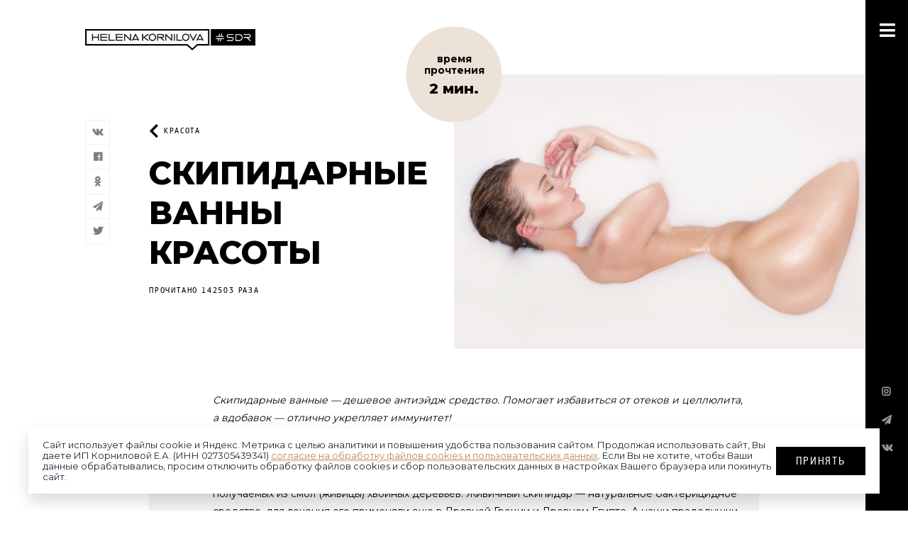

--- FILE ---
content_type: text/html; charset=UTF-8
request_url: https://helenkornilova.com/skipidarnye-vanny-krasoty/
body_size: 13606
content:
 
	<!DOCTYPE html>
<html class="no-js" lang="ru-RU">
<head>

	<!-- Created on Fluxury & Wordpress by Denis "Enuriru" Rossiev - vk.com/enuriru -->

	<meta http-equiv="content-type" content="text/html" charset="UTF-8" />
    <meta name="viewport" content="width=device-width, initial-scale=1, minimum-scale=1, maximum-scale=1">
	<link rel="profile" href="http://gmpg.org/xfn/11">
	<link rel="pingback" href="">

	<meta name='robots' content='index, follow, max-image-preview:large, max-snippet:-1, max-video-preview:-1' />

	<!-- This site is optimized with the Yoast SEO plugin v18.2 - https://yoast.com/wordpress/plugins/seo/ -->
	<title>Скипидарные ванны красоты | Елена Корнилова</title>
	<link rel="canonical" href="https://helenkornilova.com/skipidarnye-vanny-krasoty/" />
	<meta property="og:locale" content="ru_RU" />
	<meta property="og:type" content="article" />
	<meta property="og:title" content="Скипидарные ванны красоты | Елена Корнилова" />
	<meta property="og:description" content="Скипидарные ванные — дешевое антиэйдж средство. Помогает избавиться от отеков и целлюлита, а вдобавок — отлично укрепляет иммунитет! Скипидар (масло терпентинное, терпентин) — это жидкая смесь терпенов и терпеноидов, получаемых из смол (живицы) хвойных деревьев. Живичный скипидар — натуральное бактерицидное средство, для лечения его применяли еще в Древней Греции и Древнем Египте. А наши прадедушки [&hellip;]" />
	<meta property="og:url" content="https://helenkornilova.com/skipidarnye-vanny-krasoty/" />
	<meta property="og:site_name" content="Елена Корнилова" />
	<meta property="article:published_time" content="2020-05-31T16:35:53+00:00" />
	<meta property="article:modified_time" content="2020-07-03T05:54:10+00:00" />
	<meta property="og:image" content="https://helenkornilova.com/wp-content/uploads/2020/05/Skipidarovye-vanny-scaled.jpg" />
	<meta property="og:image:width" content="2560" />
	<meta property="og:image:height" content="1694" />
	<meta property="og:image:type" content="image/jpeg" />
	<meta name="twitter:card" content="summary_large_image" />
	<meta name="twitter:label1" content="Написано автором" />
	<meta name="twitter:data1" content="Лидия Булах" />
	<script type="application/ld+json" class="yoast-schema-graph">{"@context":"https://schema.org","@graph":[{"@type":"Organization","@id":"https://helenkornilova.com/#organization","name":"Елена Корнилова","url":"https://helenkornilova.com/","sameAs":["https://helenkornilova.com/in/"],"logo":{"@type":"ImageObject","@id":"https://helenkornilova.com/#logo","inLanguage":"ru-RU","url":"https://helenkornilova.com/wp-content/uploads/2020/06/logo.png","contentUrl":"https://helenkornilova.com/wp-content/uploads/2020/06/logo.png","width":750,"height":118,"caption":"Елена Корнилова"},"image":{"@id":"https://helenkornilova.com/#logo"}},{"@type":"WebSite","@id":"https://helenkornilova.com/#website","url":"https://helenkornilova.com/","name":"Елена Корнилова","description":"","publisher":{"@id":"https://helenkornilova.com/#organization"},"potentialAction":[{"@type":"SearchAction","target":{"@type":"EntryPoint","urlTemplate":"https://helenkornilova.com/?s={search_term_string}"},"query-input":"required name=search_term_string"}],"inLanguage":"ru-RU"},{"@type":"ImageObject","@id":"https://helenkornilova.com/skipidarnye-vanny-krasoty/#primaryimage","inLanguage":"ru-RU","url":"https://helenkornilova.com/wp-content/uploads/2020/05/Skipidarovye-vanny-scaled.jpg","contentUrl":"https://helenkornilova.com/wp-content/uploads/2020/05/Skipidarovye-vanny-scaled.jpg","width":2560,"height":1694},{"@type":"WebPage","@id":"https://helenkornilova.com/skipidarnye-vanny-krasoty/#webpage","url":"https://helenkornilova.com/skipidarnye-vanny-krasoty/","name":"Скипидарные ванны красоты | Елена Корнилова","isPartOf":{"@id":"https://helenkornilova.com/#website"},"primaryImageOfPage":{"@id":"https://helenkornilova.com/skipidarnye-vanny-krasoty/#primaryimage"},"datePublished":"2020-05-31T16:35:53+00:00","dateModified":"2020-07-03T05:54:10+00:00","breadcrumb":{"@id":"https://helenkornilova.com/skipidarnye-vanny-krasoty/#breadcrumb"},"inLanguage":"ru-RU","potentialAction":[{"@type":"ReadAction","target":["https://helenkornilova.com/skipidarnye-vanny-krasoty/"]}]},{"@type":"BreadcrumbList","@id":"https://helenkornilova.com/skipidarnye-vanny-krasoty/#breadcrumb","itemListElement":[{"@type":"ListItem","position":1,"name":"Главная страница","item":"https://helenkornilova.com/"},{"@type":"ListItem","position":2,"name":"Скипидарные ванны красоты"}]},{"@type":"Article","@id":"https://helenkornilova.com/skipidarnye-vanny-krasoty/#article","isPartOf":{"@id":"https://helenkornilova.com/skipidarnye-vanny-krasoty/#webpage"},"author":{"@id":"https://helenkornilova.com/#/schema/person/edd9715ff4acb02b3354dc0400647f0c"},"headline":"Скипидарные ванны красоты","datePublished":"2020-05-31T16:35:53+00:00","dateModified":"2020-07-03T05:54:10+00:00","mainEntityOfPage":{"@id":"https://helenkornilova.com/skipidarnye-vanny-krasoty/#webpage"},"wordCount":7,"publisher":{"@id":"https://helenkornilova.com/#organization"},"image":{"@id":"https://helenkornilova.com/skipidarnye-vanny-krasoty/#primaryimage"},"thumbnailUrl":"https://helenkornilova.com/wp-content/uploads/2020/05/Skipidarovye-vanny-scaled.jpg","articleSection":["Статьи","Красота"],"inLanguage":"ru-RU"},{"@type":"Person","@id":"https://helenkornilova.com/#/schema/person/edd9715ff4acb02b3354dc0400647f0c","name":"Лидия Булах"}]}</script>
	<!-- / Yoast SEO plugin. -->


<link rel='dns-prefetch' href='//ajax.googleapis.com' />
<link rel='dns-prefetch' href='//fonts.googleapis.com' />
<link rel='dns-prefetch' href='//s.w.org' />
<link rel='stylesheet' id='wp-block-library-css'  href='https://helenkornilova.com/wp-includes/css/dist/block-library/style.min.css?ver=5.9.12' type='text/css' media='all' />
<style id='global-styles-inline-css' type='text/css'>
body{--wp--preset--color--black: #000000;--wp--preset--color--cyan-bluish-gray: #abb8c3;--wp--preset--color--white: #ffffff;--wp--preset--color--pale-pink: #f78da7;--wp--preset--color--vivid-red: #cf2e2e;--wp--preset--color--luminous-vivid-orange: #ff6900;--wp--preset--color--luminous-vivid-amber: #fcb900;--wp--preset--color--light-green-cyan: #7bdcb5;--wp--preset--color--vivid-green-cyan: #00d084;--wp--preset--color--pale-cyan-blue: #8ed1fc;--wp--preset--color--vivid-cyan-blue: #0693e3;--wp--preset--color--vivid-purple: #9b51e0;--wp--preset--color--background: #;--wp--preset--gradient--vivid-cyan-blue-to-vivid-purple: linear-gradient(135deg,rgba(6,147,227,1) 0%,rgb(155,81,224) 100%);--wp--preset--gradient--light-green-cyan-to-vivid-green-cyan: linear-gradient(135deg,rgb(122,220,180) 0%,rgb(0,208,130) 100%);--wp--preset--gradient--luminous-vivid-amber-to-luminous-vivid-orange: linear-gradient(135deg,rgba(252,185,0,1) 0%,rgba(255,105,0,1) 100%);--wp--preset--gradient--luminous-vivid-orange-to-vivid-red: linear-gradient(135deg,rgba(255,105,0,1) 0%,rgb(207,46,46) 100%);--wp--preset--gradient--very-light-gray-to-cyan-bluish-gray: linear-gradient(135deg,rgb(238,238,238) 0%,rgb(169,184,195) 100%);--wp--preset--gradient--cool-to-warm-spectrum: linear-gradient(135deg,rgb(74,234,220) 0%,rgb(151,120,209) 20%,rgb(207,42,186) 40%,rgb(238,44,130) 60%,rgb(251,105,98) 80%,rgb(254,248,76) 100%);--wp--preset--gradient--blush-light-purple: linear-gradient(135deg,rgb(255,206,236) 0%,rgb(152,150,240) 100%);--wp--preset--gradient--blush-bordeaux: linear-gradient(135deg,rgb(254,205,165) 0%,rgb(254,45,45) 50%,rgb(107,0,62) 100%);--wp--preset--gradient--luminous-dusk: linear-gradient(135deg,rgb(255,203,112) 0%,rgb(199,81,192) 50%,rgb(65,88,208) 100%);--wp--preset--gradient--pale-ocean: linear-gradient(135deg,rgb(255,245,203) 0%,rgb(182,227,212) 50%,rgb(51,167,181) 100%);--wp--preset--gradient--electric-grass: linear-gradient(135deg,rgb(202,248,128) 0%,rgb(113,206,126) 100%);--wp--preset--gradient--midnight: linear-gradient(135deg,rgb(2,3,129) 0%,rgb(40,116,252) 100%);--wp--preset--duotone--dark-grayscale: url('#wp-duotone-dark-grayscale');--wp--preset--duotone--grayscale: url('#wp-duotone-grayscale');--wp--preset--duotone--purple-yellow: url('#wp-duotone-purple-yellow');--wp--preset--duotone--blue-red: url('#wp-duotone-blue-red');--wp--preset--duotone--midnight: url('#wp-duotone-midnight');--wp--preset--duotone--magenta-yellow: url('#wp-duotone-magenta-yellow');--wp--preset--duotone--purple-green: url('#wp-duotone-purple-green');--wp--preset--duotone--blue-orange: url('#wp-duotone-blue-orange');--wp--preset--font-size--small: 16px;--wp--preset--font-size--medium: 20px;--wp--preset--font-size--large: 24px;--wp--preset--font-size--x-large: 42px;--wp--preset--font-size--normal: 19px;--wp--preset--font-size--larger: 32px;}.has-black-color{color: var(--wp--preset--color--black) !important;}.has-cyan-bluish-gray-color{color: var(--wp--preset--color--cyan-bluish-gray) !important;}.has-white-color{color: var(--wp--preset--color--white) !important;}.has-pale-pink-color{color: var(--wp--preset--color--pale-pink) !important;}.has-vivid-red-color{color: var(--wp--preset--color--vivid-red) !important;}.has-luminous-vivid-orange-color{color: var(--wp--preset--color--luminous-vivid-orange) !important;}.has-luminous-vivid-amber-color{color: var(--wp--preset--color--luminous-vivid-amber) !important;}.has-light-green-cyan-color{color: var(--wp--preset--color--light-green-cyan) !important;}.has-vivid-green-cyan-color{color: var(--wp--preset--color--vivid-green-cyan) !important;}.has-pale-cyan-blue-color{color: var(--wp--preset--color--pale-cyan-blue) !important;}.has-vivid-cyan-blue-color{color: var(--wp--preset--color--vivid-cyan-blue) !important;}.has-vivid-purple-color{color: var(--wp--preset--color--vivid-purple) !important;}.has-black-background-color{background-color: var(--wp--preset--color--black) !important;}.has-cyan-bluish-gray-background-color{background-color: var(--wp--preset--color--cyan-bluish-gray) !important;}.has-white-background-color{background-color: var(--wp--preset--color--white) !important;}.has-pale-pink-background-color{background-color: var(--wp--preset--color--pale-pink) !important;}.has-vivid-red-background-color{background-color: var(--wp--preset--color--vivid-red) !important;}.has-luminous-vivid-orange-background-color{background-color: var(--wp--preset--color--luminous-vivid-orange) !important;}.has-luminous-vivid-amber-background-color{background-color: var(--wp--preset--color--luminous-vivid-amber) !important;}.has-light-green-cyan-background-color{background-color: var(--wp--preset--color--light-green-cyan) !important;}.has-vivid-green-cyan-background-color{background-color: var(--wp--preset--color--vivid-green-cyan) !important;}.has-pale-cyan-blue-background-color{background-color: var(--wp--preset--color--pale-cyan-blue) !important;}.has-vivid-cyan-blue-background-color{background-color: var(--wp--preset--color--vivid-cyan-blue) !important;}.has-vivid-purple-background-color{background-color: var(--wp--preset--color--vivid-purple) !important;}.has-black-border-color{border-color: var(--wp--preset--color--black) !important;}.has-cyan-bluish-gray-border-color{border-color: var(--wp--preset--color--cyan-bluish-gray) !important;}.has-white-border-color{border-color: var(--wp--preset--color--white) !important;}.has-pale-pink-border-color{border-color: var(--wp--preset--color--pale-pink) !important;}.has-vivid-red-border-color{border-color: var(--wp--preset--color--vivid-red) !important;}.has-luminous-vivid-orange-border-color{border-color: var(--wp--preset--color--luminous-vivid-orange) !important;}.has-luminous-vivid-amber-border-color{border-color: var(--wp--preset--color--luminous-vivid-amber) !important;}.has-light-green-cyan-border-color{border-color: var(--wp--preset--color--light-green-cyan) !important;}.has-vivid-green-cyan-border-color{border-color: var(--wp--preset--color--vivid-green-cyan) !important;}.has-pale-cyan-blue-border-color{border-color: var(--wp--preset--color--pale-cyan-blue) !important;}.has-vivid-cyan-blue-border-color{border-color: var(--wp--preset--color--vivid-cyan-blue) !important;}.has-vivid-purple-border-color{border-color: var(--wp--preset--color--vivid-purple) !important;}.has-vivid-cyan-blue-to-vivid-purple-gradient-background{background: var(--wp--preset--gradient--vivid-cyan-blue-to-vivid-purple) !important;}.has-light-green-cyan-to-vivid-green-cyan-gradient-background{background: var(--wp--preset--gradient--light-green-cyan-to-vivid-green-cyan) !important;}.has-luminous-vivid-amber-to-luminous-vivid-orange-gradient-background{background: var(--wp--preset--gradient--luminous-vivid-amber-to-luminous-vivid-orange) !important;}.has-luminous-vivid-orange-to-vivid-red-gradient-background{background: var(--wp--preset--gradient--luminous-vivid-orange-to-vivid-red) !important;}.has-very-light-gray-to-cyan-bluish-gray-gradient-background{background: var(--wp--preset--gradient--very-light-gray-to-cyan-bluish-gray) !important;}.has-cool-to-warm-spectrum-gradient-background{background: var(--wp--preset--gradient--cool-to-warm-spectrum) !important;}.has-blush-light-purple-gradient-background{background: var(--wp--preset--gradient--blush-light-purple) !important;}.has-blush-bordeaux-gradient-background{background: var(--wp--preset--gradient--blush-bordeaux) !important;}.has-luminous-dusk-gradient-background{background: var(--wp--preset--gradient--luminous-dusk) !important;}.has-pale-ocean-gradient-background{background: var(--wp--preset--gradient--pale-ocean) !important;}.has-electric-grass-gradient-background{background: var(--wp--preset--gradient--electric-grass) !important;}.has-midnight-gradient-background{background: var(--wp--preset--gradient--midnight) !important;}.has-small-font-size{font-size: var(--wp--preset--font-size--small) !important;}.has-medium-font-size{font-size: var(--wp--preset--font-size--medium) !important;}.has-large-font-size{font-size: var(--wp--preset--font-size--large) !important;}.has-x-large-font-size{font-size: var(--wp--preset--font-size--x-large) !important;}
</style>
<link rel='stylesheet' id='fonts-css'  href='https://fonts.googleapis.com/css?family=Montserrat%3A300%2C400%2C700%2C800&#038;subset=cyrillic&#038;ver=5.9.12' type='text/css' media='all' />
<link rel='stylesheet' id='fluxury-css'  href='https://helenkornilova.com/wp-content/themes/fluxury/assets/less/index.css?ver=1.0.1' type='text/css' media='all' />
<link rel='stylesheet' id='mediaelement-css'  href='https://helenkornilova.com/wp-includes/js/mediaelement/mediaelementplayer-legacy.min.css?ver=4.2.16' type='text/css' media='all' />
<link rel='stylesheet' id='mediaelement-loop-css'  href='https://helenkornilova.com/wp-content/themes/fluxury/loop/loop.css?ver=1.0.1' type='text/css' media='all' />
<link rel='stylesheet' id='custom-css'  href='https://helenkornilova.com/wp-content/themes/fluxury/assets/css/custom.css?ver=1756843290' type='text/css' media='all' />
<link rel="https://api.w.org/" href="https://helenkornilova.com/wp-json/" /><link rel="alternate" type="application/json" href="https://helenkornilova.com/wp-json/wp/v2/posts/3920" /><link rel='shortlink' href='https://helenkornilova.com/?p=3920' />
<style>
	@media(min-width: 768px) {
		.page-id-943 .page-wrapper {
			overflow: visible;
		}
		.page-id-943 main {
			overflow: visible;
		}
		.scroll-fixed-css {
			position: sticky;
			top: 0;
			background-color: #F4F2F2;
		}
		.medium-normal {
			background-color: transparent;
		}
	}

</style><link rel="apple-touch-icon" sizes="180x180" href="/wp-content/uploads/fbrfg/apple-touch-icon.png">
<link rel="icon" type="image/png" sizes="32x32" href="/wp-content/uploads/fbrfg/favicon-32x32.png">
<link rel="icon" type="image/png" sizes="16x16" href="/wp-content/uploads/fbrfg/favicon-16x16.png">
<link rel="manifest" href="/wp-content/uploads/fbrfg/site.webmanifest">
<link rel="mask-icon" href="/wp-content/uploads/fbrfg/safari-pinned-tab.svg" color="#000000">
<link rel="shortcut icon" href="/wp-content/uploads/fbrfg/favicon.ico">
<meta name="msapplication-TileColor" content="#000000">
<meta name="msapplication-config" content="/wp-content/uploads/fbrfg/browserconfig.xml">
<meta name="theme-color" content="#ffffff">		<script>document.documentElement.className = document.documentElement.className.replace( 'no-js', 'js' );</script>
				<style type="text/css" id="wp-custom-css">
			body {
	font-weight: 400;
}		</style>
			<style>
		
	* {
	  -webkit-touch-callout: auto !important;
		-webkit-user-select: auto !important;
		 -khtml-user-select: auto !important;
		   -moz-user-select: auto !important;
			-ms-user-select: auto !important;
				user-select: auto !important;
	}
		
	</style>

	<script>window.Fluxury = new function() { this.onLoad = []; this.do = function(callback) { this.onLoad.push(callback); } };</script>


</head>
    <body class="post-template-default single single-post postid-3920 single-format-standard">


    <div class="page-wrapper fluid  / page-wrapper-main">

        <main>

	        
<header class="nav-top">

	<nav>
		<a href="/" class="logo"></a>
		<a href="#" class="nav-toggle visible-phone"><i class="icon fa-bars"></i></a>
	</nav>

</header>



<nav class="nav-right">

    <ul class="grid cols-1 / columns stretch-height">

        <li class="min">


            <ul class="nav-menu">
				<li id="menu-item-1094" class="menu-item menu-item-type-post_type menu-item-object-page menu-item-1094"><a href="https://helenkornilova.com/event/"><span>Вебинары</span></a></li>
<li id="menu-item-947" class="menu-item menu-item-type-post_type menu-item-object-page menu-item-947"><a href="https://helenkornilova.com/scheme/"><span>Схемы</span></a></li>
<li id="menu-item-950" class="menu-item menu-item-type-post_type menu-item-object-page current_page_parent menu-item-950"><a href="https://helenkornilova.com/posts/"><span>Статьи</span></a></li>
<li id="menu-item-6030" class="menu-item menu-item-type-custom menu-item-object-custom menu-item-6030"><a href="/?s"><span>Поиск</span></a></li>
            </ul>

        </li>

        <li class="max bottom">

            <div class="grid cols-1 m / mobile-cols-auto / nav-socials ">
                <a href="/in/" class=""><i class="icon fab fa-instagram"></i></a>	            <a href="/tg/" class=""><i class="icon fa-paper-plane"></i></a>	            <a href="/vk/" class=""><i class="icon fab fa-vk"></i></a>	                        </div>

        </li>

    </ul>



</nav>
            <div class="page-wrapper-content">











<article>

	<header class="article-header">

		<ul class="grid cols-2 / no-space  ">

			<li class="middle">

				<div class="article-title-container">

					
						<div class="article-info / article-category"><a href="/posts/#beauty"><i class="icon fa-chevron-left"></i><span>Красота</span></a></div>

						<hr class="space m">

					

					<h1 class="h2">Скипидарные ванны красоты</h1>

					<hr class="space m">

					<div class="article-info / article-read-count">Прочитано 142503 раза</div>

					<div class="socials simple mono vertical no-space" data-counters="0">
						<div class="vkontakte"></div>
						<div class="facebook"></div>
						<div class="odnoklassniki"></div>
						<div class="telegram"></div>
						<div class="twitter"></div>
					</div>
				</div>

				
					<div class="article-read-time">
						<span>время<br>прочтения<div>2 мин.</div></span>
					</div>

				
			</li>

			<li>

				<div class="article-image ratio-3x2" style="background-image: url(https://helenkornilova.com/wp-content/uploads/2020/05/Skipidarovye-vanny-1280x847.jpg);"></div>

			</li>

		</ul>

	</header>


	<div class="article-content">


		

        <div class="article-blocks">
		<div class="article-text wp-editor">

						

			<p><i>Скипидарные ванные&nbsp;&mdash; дешевое антиэйдж средство. Помогает избавиться от&nbsp;отеков и&nbsp;целлюлита, а&nbsp;вдобавок&nbsp;&mdash; отлично укрепляет иммунитет!</i></p>
<blockquote class="highlight-gray shift"><p>Скипидар (масло терпентинное, терпентин)&nbsp;&mdash; это жидкая смесь терпенов и&nbsp;терпеноидов, получаемых из&nbsp;смол (живицы) хвойных деревьев. Живичный скипидар&nbsp;&mdash; натуральное бактерицидное средство, для лечения его применяли еще в&nbsp;Древней Греции и&nbsp;Древнем Египте. А&nbsp;наши прадедушки и&nbsp;прабабушки делали из&nbsp;скипидара примочки и&nbsp;компрессы&nbsp;&mdash; спасались таким образом от&nbsp;боли в&nbsp;спине и&nbsp;суставах.</p></blockquote>
<blockquote class="source"><p>В&nbsp;начале&nbsp;ХХ века наш соотечественник, доктор Абрам Соломонович Залманов придумал, как применять скипидар для омоложения кожи всего тела&nbsp;&mdash; <a href="https://cyberleninka.ru/article/n/doktor-a-s-zalmanov-i-ego-skipidarnye-vanny/viewer">изобрел специальный скипидарный раствор</a>&nbsp;&mdash; белый и&nbsp;желтый. Сегодня доказано, что скипидарные ванны помогают при разных недугах, и&nbsp;особенно хорошие результаты дают при лечении хронических заболеваний.</p></blockquote>
<h5><b>Как действуют скипидарные ванны</b></h5>
<p>В&nbsp;отличие от&nbsp;скипидарных растирок, имеющих только местный эффект, ванна воздействует на&nbsp;весь организм в&nbsp;целом. Прежде всего, улучшает микроциркуляцию, устраняет застой лимфы, что улучшает снабжение тканей питательными веществами из&nbsp;крови. Содержащиеся в&nbsp;скипидаре эфирные масла и&nbsp;терпены также обладают антибактериальным и&nbsp;противовоспалительным действием.</p>
<p>Лечебный эффект действия скипидара связан со&nbsp;способностью активных веществ в&nbsp;его составе проникать через поверхностные слои кожи, растворяться в&nbsp;подкожной жировой клетчатке и&nbsp;оказывать раздражающее воздействие на&nbsp;ее&nbsp;чувствительные нервные окончания. <span style="font-weight: 400;">После курса ванн улучшается микроциркуляция, усиливается кровоток и&nbsp;кровоснабжение отдельных органов и&nbsp;тканей, благодаря чему нормализуется обмен веществ. </span></p>
<blockquote class="logo"><p><i>При лимфостазе скипидар прелесть как хорошо сгоняет отечность, вот почему многие отмечают, что худеют после курса ванн. В&nbsp;общем, скипидарные ванны&nbsp;&mdash; хорошее профилактическое и&nbsp;общеукрепляющее средство.</i></p></blockquote>
<p><span style="font-weight: 400;">Скипидарные ванны благотворно влияют на&nbsp;дыхательную систему: скипидар выделяет летучие бактерицидные вещества, которые при дыхании попадают в&nbsp;бронхи и&nbsp;легкие, нормализуя их&nbsp;функцию. Ванны со&nbsp;скипидарной эмульсией показывают отличный эффект при бронхите, пневмонии и&nbsp;заболеваниях, передающихся воздушно-капельным путем.</span></p>
<h5><b>Показания к&nbsp;применению скипидарных ванн</b></h5>
<p>Скипидарные ванны&nbsp;&mdash; это универсальное средство лечения многих острых и&nbsp;хронических заболеваний. Вот лишь некоторые болезни, при которых рекомендуется принимать скипидарные ванны:</p>
<ul>
<li>лимфостаз</li>
<li><a style="border-bottom-color: #b9895a; outline-width: 0px;" href="https://helenkornilova.com/scheme/cellyulit/">целлюлит</a>, <a href="https://helenkornilova.com/kak-izbavitsya-ot-lishnego-vesa/">ожирение</a></li>
<li>сахарный диабет</li>
<li>нейродермит, псориаз</li>
<li>аллергия</li>
<li>артрит, артроз</li>
<li>тромбофлебиты, <a href="https://helenkornilova.com/scheme/varikoz-gemorroy/">варикозное расширение вен</a></li>
<li>пиелонефрит</li>
<li>вегетососудистая дистония</li>
<li>гипертония 1&minus;2А степени</li>
<li>ишемическая болезнь сердца</li>
<li>гинекологические заболевания</li>
<li>хронический бронхит, пневмония, начало <a href="https://helenkornilova.com/scheme/orvi/">ОРВИ</a> и&nbsp;ОРЗ</li>
<li>бессонница</li>
</ul>
<blockquote class="highlight-violet shift"><p>Противопоказания к&nbsp;приему скипидарных ванн: сердечная недостаточность и&nbsp;любые заболевания в&nbsp;острой стадии.</p></blockquote>
<h5><b>Как принимать скипидарные ванны</b></h5>
<p>Принимать скипидарные ванны следует курсом, минимум 10 ванн через день. После ванны следует сразу закутаться в&nbsp;теплое одеяло на&nbsp;час-полтора. Мерзлявые люди особенно оценят&nbsp;&mdash; прогревает лучше любой бани. Желательно принимать скипидарную ванну перед сном&nbsp;&mdash; поможет хорошо и&nbsp;быстро заснуть. При начале <a href="https://helenkornilova.com/scheme/orvi/">ОРВИ</a>/ОРЗ можно также прогреться в&nbsp;ванне и&nbsp;лечь спать. После спортивных нагрузок такая ванна хорошо снимет крепатуру.</p>
<p>Какому именно составу&nbsp;&mdash; белой эмульсии или желтому раствору&nbsp;&mdash; отдать предпочтение? Белая эмульсия отличается от&nbsp;желтого раствора более низким содержанием скипидара, она заставляет капилляры ритмически сокращаться, немного повышая у&nbsp;гипотоников артериальное давление. Желтый раствор способствует растворению патологических отложений в&nbsp;суставах, сосудах и, конечно, на&nbsp;капиллярах. При этом он&nbsp;понижает артериальное давление и&nbsp;повышает температуру тела, вызывая обильное потоотделение.</p>
<blockquote class="logo"><p><i>Запомните: белый скипидар&nbsp;&mdash; для лечения гипотонии, желтый&nbsp;&mdash; для гипертоников. Не&nbsp;хотите заморачиваться&nbsp;&mdash; берите смешанную эмульсию! Если вдруг при приеме ванны будет падать давление&nbsp;&mdash; уменьшите дозу скипидара и&nbsp;температуру воды. Подберите свою дозу методом проб. Я&nbsp;люблю смешанную эмульсию &laquo;‎Скипар&raquo;, хватает надолго, в&nbsp;упаковке есть термометр. Как человек бывалый, добавляю в&nbsp;ванну 1&minus;3 мерных колпачка (50&minus;60 мл), температура воды 39&minus;45 градусов, постоянно подливаю горячей. Недавно изменила смешанной эмульсии, сделала ванну с&nbsp;желтым скипидаром, плеснула его добротно. О, боги, как жгло всё тело! И&nbsp;жжение продолжалось еще минут 30 после ванны!</i></p></blockquote>
<blockquote class="highlight-violet shift"><p>Продолжительность приема скипидарной ванны 10&minus;20 минут. Не&nbsp;надо ничего смывать после нее и&nbsp;принимать душ.</p></blockquote>

            
		</div>
        </div>



        

		
		<div class="related-posts posts padding-v-xl stick-bottom">

			<h4 class="related-posts-title">Статьи по теме</h4>
            <hr class="space l">

<!--

            <div class="carousel-grid" data-interval="0" data-indicators="0">

                <a href="#" class="carousel-control left xs visible outside" data-slide="prev"></a>
                <a href="#" class="carousel-control right xs visible outside" data-slide="next"></a>-->

              <!--  <div class="grid-carousel-container">-->

                    <div class="grid cols-3 / blocks posts-grid">

                        

                                


<a href="https://helenkornilova.com/ayerofobiya-kak-izbavitsya-ot-strakha-le/">

   <div class="image" style="background-image: url(https://helenkornilova.com/wp-content/uploads/2021/05/krzysztof-kotkowicz-t6JxWSybpio-unsplash-640x415.jpg);">

   </div>

    <div class="post-caption">
        <h6>Аэрофобия: как избавиться от страха летать</h6>
    </div>


</a>





                            

                                


<a href="https://helenkornilova.com/kak-ochistit-unitaz-ot-naleta-a-chaynik/">

   <div class="image" style="background-image: url(https://helenkornilova.com/wp-content/uploads/2022/07/giorgio-trovato-XatMS2NXIpo-unsplash-640x427.jpg);">

   </div>

    <div class="post-caption">
        <h6>Как очистить унитаз от налета, а чайник &#8212; от накипи</h6>
    </div>


</a>





                            

                                


<a href="https://helenkornilova.com/gustye-brovi-kak-otrastit-v-domashnikh/">

   <div class="image" style="background-image: url(https://helenkornilova.com/wp-content/uploads/2020/10/Depositphotos_266208496_l-2015-640x427.jpg);">

   </div>

    <div class="post-caption">
        <h6>Густые брови: как отрастить в домашних условиях</h6>
    </div>


</a>





                            
			        </div>
<!--
                </div>
            </div>-->

		</div><!-- .related-posts -->

	

		<div class="padding-v-xl stick-bottom / text-center">
			<a href="/posts/" class="button simple / col-3 mobile-col-1">Вернуться в каталог</a>
		</div>

	</div> <!-- / article-content -->




</article>







            </div> <!-- / page-wrapper-content -->


        </main>

	    




<footer class="page-footer / no-overflow">

    <section class="inverse stick-bottom accent"><div>

        <div class="disclaimer">Перед применением препаратов обязательно проконсультируйтесь с врачом</div>

            <nav class="col-2-3 float-center / mobile-col-1 / nav-footer">

                <ul class="grid cols-4">

                    <li>

                        <ul class="grid cols-1 no-space / nav-footer-menu">
                            <li id="menu-item-1142" class="menu-item menu-item-type-post_type menu-item-object-page current_page_parent menu-item-1142"><a href="https://helenkornilova.com/posts/"><span>Статьи</span></a></li>
<li id="menu-item-1143" class="menu-item menu-item-type-post_type menu-item-object-page menu-item-1143"><a href="https://helenkornilova.com/scheme/"><span>Схемы</span></a></li>
<li id="menu-item-1141" class="menu-item menu-item-type-post_type menu-item-object-page menu-item-1141"><a href="https://helenkornilova.com/event/"><span>Вебинары</span></a></li>
                        </ul>

                    </li>

                    
                        <li>

                            <ul class="grid cols-1 no-space / nav-footer-menu">

                                
                                    <li><a href="/posts/#beauty"><span>Красота</span></a></li>

                                
                                    <li><a href="/posts/#health"><span>Здоровье</span></a></li>

                                
                                    <li><a href="/posts/#supply"><span>Питание</span></a></li>

                                
                                    <li><a href="/posts/#energy"><span>Энергия</span></a></li>

                                
                                    <li><a href="/posts/#style"><span>Стиль жизни</span></a></li>

                                
                                    <li><a href="/posts/#pregnancy"><span>Беременность</span></a></li>

                                
                            </ul>
                        </li>

                    
                        <li>

                            <ul class="grid cols-1 no-space / nav-footer-menu">

                                
                                    <li><a href="/posts/#regulators"><span>Регуляторы</span></a></li>

                                
                                    <li><a href="/posts/#vitamins"><span>Витамины</span></a></li>

                                
                                    <li><a href="/posts/#minerals"><span>Минералы</span></a></li>

                                
                                    <li><a href="/posts/#substances"><span>Пищевые вещества</span></a></li>

                                
                                    <li><a href="/posts/#fatty-acid"><span>Жирные кислоты</span></a></li>

                                
                            </ul>
                        </li>

                    

                    <li>

                        <ul class="grid cols-1 no-space / nav-footer-menu">
		                    <li id="menu-item-2726" class="menu-item menu-item-type-post_type menu-item-object-page menu-item-privacy-policy menu-item-2726"><a href="https://helenkornilova.com/privacy-policy/"><span>Политика конфиденциальности</span></a></li>
<li id="menu-item-3105" class="menu-item menu-item-type-post_type menu-item-object-page menu-item-3105"><a href="https://helenkornilova.com/responsibility/"><span>Ограничение ответственности</span></a></li>
<li id="menu-item-3475" class="menu-item menu-item-type-post_type menu-item-object-page menu-item-3475"><a href="https://helenkornilova.com/publichnaya-oferta/"><span>Публичная оферта</span></a></li>
<li id="menu-item-9575" class="menu-item menu-item-type-post_type menu-item-object-page menu-item-9575"><a href="https://helenkornilova.com/contact/"><span>Контакты</span></a></li>
                        </ul>

                    </li>


                </ul>

            </nav>


        </div></section>


    <section class="accent"><div>

            <img src="/wp-content/themes/fluxury/assets/image/logo-inverse.png" class=" float-center col-3 mobile-col-2">

    </div></section>

    <section class=" inverse accent / text-center  text-s mobile-text-xs text-uppercase" style="border-top: 1px solid rgba(255,255,255,0.4)"><div class="padding-m text-fade ">
            © 2026 helena kornilova. Все права защищены.<!-- <a href="/" class="text">Политика конфиденциальности</a> | <a href="/" class="text">Публичная оферта</a>-->
    </div></section>


</footer>

    </div> <!-- /page-wrapper -->




    <script type="text/javascript">


        Fluxury.do(function() {

            $('.nav-toggle').on('click', function() {

                $(this).toggleClass('expanded');
                $('.nav-right').toggleClass('expanded');

                var inverse = $('.nav-right').is(':visible') || $('.promo-slider').hasClass('expanded');
                if (inverse) $('.nav-top nav').addClass('inverse'); else  $('.nav-top nav').removeClass('inverse');

                return false;

            }) ;


        });

    </script>




	

<!--<div class="hidden">
</div>-->


<script type="text/javascript">!function(){var t=document.createElement("script");t.type="text/javascript",t.async=!0,t.src='https://vk.com/js/api/openapi.js?169',t.onload=function(){VK.Retargeting.Init("VK-RTRG-1630802-7I0Ef"),VK.Retargeting.Hit()},document.head.appendChild(t)}();</script><noscript><img src="https://vk.com/rtrg?p=VK-RTRG-1630802-7I0Ef" style="position:fixed; left:-999px;" alt=""/></noscript>

<script>
jQuery(document).ready(function($){
	console.log('oncopy');
	$('body').attr('oncopy', 'return false;');
});
</script>


<script>
jQuery(document).ready(function($){
// 	console.log('oncopy');
// 	$('body').attr('oncopy', 'return false;');
});
</script><script type='text/javascript' src='//ajax.googleapis.com/ajax/libs/jquery/2.2.0/jquery.min.js' id='jquery-js'></script>
<script type='text/javascript' id='contact-form-7-js-extra'>
/* <![CDATA[ */
var wpcf7 = {"apiSettings":{"root":"https:\/\/helenkornilova.com\/wp-json\/contact-form-7\/v1","namespace":"contact-form-7\/v1"}};
/* ]]> */
</script>
<script type='text/javascript' src='https://helenkornilova.com/wp-content/plugins/contact-form-7/includes/js/scripts.js?ver=5.1.9' id='contact-form-7-js'></script>
<script type='text/javascript' src='https://helenkornilova.com/wp-content/themes/fluxury/assets/js/fluxury.js?ver=1.0.15' id='fluxury-framework-js'></script>
<script type='text/javascript' src='https://helenkornilova.com/wp-content/themes/fluxury/assets/js/run.js?ver=1.0.15' id='fluxury-run-js'></script>
<script type='text/javascript' id='mediaelement-core-js-before'>
var mejsL10n = {"language":"ru","strings":{"mejs.download-file":"\u0421\u043a\u0430\u0447\u0430\u0442\u044c \u0444\u0430\u0439\u043b","mejs.install-flash":"Flash player \u043f\u043b\u0430\u0433\u0438\u043d \u0431\u044b\u043b \u043e\u0442\u043a\u043b\u044e\u0447\u0435\u043d \u0438\u043b\u0438 \u043d\u0435 \u0431\u044b\u043b \u0443\u0441\u0442\u0430\u043d\u043e\u0432\u043b\u0435\u043d \u0432 \u0432\u0430\u0448\u0435\u043c \u0431\u0440\u0430\u0443\u0437\u0435\u0440\u0435. \u041f\u043e\u0436\u0430\u043b\u0443\u0439\u0441\u0442\u0430, \u0432\u043a\u043b\u044e\u0447\u0438\u0442\u0435 \u043f\u043b\u0430\u0433\u0438\u043d Flash player \u0438\u043b\u0438 \u0441\u043a\u0430\u0447\u0430\u0439\u0442\u0435 \u043f\u043e\u0441\u043b\u0435\u0434\u043d\u044e\u044e \u0432\u0435\u0440\u0441\u0438\u044e \u0441 https:\/\/get.adobe.com\/flashplayer\/","mejs.fullscreen":"\u041d\u0430 \u0432\u0435\u0441\u044c \u044d\u043a\u0440\u0430\u043d","mejs.play":"\u0412\u043e\u0441\u043f\u0440\u043e\u0438\u0437\u0432\u0435\u0441\u0442\u0438","mejs.pause":"\u041f\u0430\u0443\u0437\u0430","mejs.time-slider":"\u0428\u043a\u0430\u043b\u0430 \u0432\u0440\u0435\u043c\u0435\u043d\u0438","mejs.time-help-text":"\u0418\u0441\u043f\u043e\u043b\u044c\u0437\u0443\u0439\u0442\u0435 \u043a\u043b\u0430\u0432\u0438\u0448\u0438 \u0432\u043b\u0435\u0432\u043e\/\u0432\u043f\u0440\u0430\u0432\u043e, \u0447\u0442\u043e\u0431\u044b \u043f\u0435\u0440\u0435\u043c\u0435\u0441\u0442\u0438\u0442\u044c\u0441\u044f \u043d\u0430 \u043e\u0434\u043d\u0443 \u0441\u0435\u043a\u0443\u043d\u0434\u0443; \u0432\u0432\u0435\u0440\u0445\/\u0432\u043d\u0438\u0437, \u0447\u0442\u043e\u0431\u044b \u043f\u0435\u0440\u0435\u043c\u0435\u0441\u0442\u0438\u0442\u044c\u0441\u044f \u043d\u0430 \u0434\u0435\u0441\u044f\u0442\u044c \u0441\u0435\u043a\u0443\u043d\u0434.","mejs.live-broadcast":"\u041f\u0440\u044f\u043c\u0430\u044f \u0442\u0440\u0430\u043d\u0441\u043b\u044f\u0446\u0438\u044f","mejs.volume-help-text":"\u0418\u0441\u043f\u043e\u043b\u044c\u0437\u0443\u0439\u0442\u0435 \u043a\u043b\u0430\u0432\u0438\u0448\u0438 \u0432\u0432\u0435\u0440\u0445\/\u0432\u043d\u0438\u0437, \u0447\u0442\u043e\u0431\u044b \u0443\u0432\u0435\u043b\u0438\u0447\u0438\u0442\u044c \u0438\u043b\u0438 \u0443\u043c\u0435\u043d\u044c\u0448\u0438\u0442\u044c \u0433\u0440\u043e\u043c\u043a\u043e\u0441\u0442\u044c.","mejs.unmute":"\u0412\u043a\u043b\u044e\u0447\u0438\u0442\u044c \u0437\u0432\u0443\u043a","mejs.mute":"\u0411\u0435\u0437 \u0437\u0432\u0443\u043a\u0430","mejs.volume-slider":"\u0420\u0435\u0433\u0443\u043b\u044f\u0442\u043e\u0440 \u0433\u0440\u043e\u043c\u043a\u043e\u0441\u0442\u0438","mejs.video-player":"\u0412\u0438\u0434\u0435\u043e\u043f\u043b\u0435\u0435\u0440","mejs.audio-player":"\u0410\u0443\u0434\u0438\u043e\u043f\u043b\u0435\u0435\u0440","mejs.captions-subtitles":"\u0421\u0443\u0431\u0442\u0438\u0442\u0440\u044b","mejs.captions-chapters":"\u0413\u043b\u0430\u0432\u044b","mejs.none":"\u041d\u0435\u0442","mejs.afrikaans":"\u0410\u0444\u0440\u0438\u043a\u0430\u043d\u0441\u043a\u0438\u0439","mejs.albanian":"\u0410\u043b\u0431\u0430\u043d\u0441\u043a\u0438\u0439","mejs.arabic":"\u0410\u0440\u0430\u0431\u0441\u043a\u0438\u0439","mejs.belarusian":"\u0411\u0435\u043b\u0430\u0440\u0443\u0441\u0441\u043a\u0438\u0439","mejs.bulgarian":"\u0411\u043e\u043b\u0433\u0430\u0440\u0441\u043a\u0438\u0439","mejs.catalan":"\u041a\u0430\u0442\u0430\u043b\u043e\u043d\u0441\u043a\u0438\u0439","mejs.chinese":"\u041a\u0438\u0442\u0430\u0439\u0441\u043a\u0438\u0439","mejs.chinese-simplified":"\u041a\u0438\u0442\u0430\u0439\u0441\u043a\u0438\u0439 (\u0443\u043f\u0440\u043e\u0449\u0435\u043d\u043d\u044b\u0439)","mejs.chinese-traditional":"\u041a\u0438\u0442\u0430\u0439\u0441\u043a\u0438\u0439 (\u0442\u0440\u0430\u0434\u0438\u0446\u0438\u043e\u043d\u043d\u044b\u0439)","mejs.croatian":"\u0425\u043e\u0440\u0432\u0430\u0442\u0441\u043a\u0438\u0439","mejs.czech":"\u0427\u0435\u0448\u0441\u043a\u0438\u0439","mejs.danish":"\u0414\u0430\u0442\u0441\u043a\u0438\u0439","mejs.dutch":"\u041d\u0438\u0434\u0435\u0440\u043b\u0430\u043d\u0434\u0441\u043a\u0438\u0439 (\u0433\u043e\u043b\u043b\u0430\u043d\u0434\u0441\u043a\u0438\u0439)","mejs.english":"\u0410\u043d\u0433\u043b\u0438\u0439\u0441\u043a\u0438\u0439","mejs.estonian":"\u042d\u0441\u0442\u043e\u043d\u0441\u043a\u0438\u0439","mejs.filipino":"\u0424\u0438\u043b\u0438\u043f\u043f\u0438\u043d\u0441\u043a\u0438\u0439","mejs.finnish":"\u0424\u0438\u043d\u0441\u043a\u0438\u0439","mejs.french":"\u0424\u0440\u0430\u043d\u0446\u0443\u0437\u0441\u043a\u0438\u0439","mejs.galician":"\u0413\u0430\u043b\u0438\u0441\u0438\u0439\u0441\u043a\u0438\u0439","mejs.german":"\u041d\u0435\u043c\u0435\u0446\u043a\u0438\u0439","mejs.greek":"\u0413\u0440\u0435\u0447\u0435\u0441\u043a\u0438\u0439","mejs.haitian-creole":"\u0413\u0430\u0438\u0442\u044f\u043d\u0441\u043a\u0438\u0439 \u043a\u0440\u0435\u043e\u043b\u044c\u0441\u043a\u0438\u0439","mejs.hebrew":"\u0418\u0432\u0440\u0438\u0442","mejs.hindi":"\u0425\u0438\u043d\u0434\u0438","mejs.hungarian":"\u0412\u0435\u043d\u0433\u0435\u0440\u0441\u043a\u0438\u0439","mejs.icelandic":"\u0418\u0441\u043b\u0430\u043d\u0434\u0441\u043a\u0438\u0439","mejs.indonesian":"\u0418\u043d\u0434\u043e\u043d\u0435\u0437\u0438\u0439\u0441\u043a\u0438\u0439","mejs.irish":"\u0418\u0440\u043b\u0430\u043d\u0434\u0441\u043a\u0438\u0439","mejs.italian":"\u0418\u0442\u0430\u043b\u044c\u044f\u043d\u0441\u043a\u0438\u0439","mejs.japanese":"\u042f\u043f\u043e\u043d\u0441\u043a\u0438\u0439","mejs.korean":"\u041a\u043e\u0440\u0435\u0439\u0441\u043a\u0438\u0439","mejs.latvian":"\u041b\u0430\u0442\u0432\u0438\u0439\u0441\u043a\u0438\u0439","mejs.lithuanian":"\u041b\u0438\u0442\u043e\u0432\u0441\u043a\u0438\u0439","mejs.macedonian":"\u041c\u0430\u043a\u0435\u0434\u043e\u043d\u0441\u043a\u0438\u0439","mejs.malay":"\u041c\u0430\u043b\u0430\u0439\u0441\u043a\u0438\u0439","mejs.maltese":"\u041c\u0430\u043b\u044c\u0442\u0438\u0439\u0441\u043a\u0438\u0439","mejs.norwegian":"\u041d\u043e\u0440\u0432\u0435\u0436\u0441\u043a\u0438\u0439","mejs.persian":"\u041f\u0435\u0440\u0441\u0438\u0434\u0441\u043a\u0438\u0439","mejs.polish":"\u041f\u043e\u043b\u044c\u0441\u043a\u0438\u0439","mejs.portuguese":"\u041f\u043e\u0440\u0442\u0443\u0433\u0430\u043b\u044c\u0441\u043a\u0438\u0439","mejs.romanian":"\u0420\u0443\u043c\u044b\u043d\u0441\u043a\u0438\u0439","mejs.russian":"\u0420\u0443\u0441\u0441\u043a\u0438\u0439","mejs.serbian":"\u0421\u0435\u0440\u0431\u0441\u043a\u0438\u0439","mejs.slovak":"\u0421\u043b\u043e\u0432\u0430\u0446\u043a\u0438\u0439","mejs.slovenian":"\u0421\u043b\u043e\u0432\u0435\u043d\u0441\u043a\u0438\u0439","mejs.spanish":"\u0418\u0441\u043f\u0430\u043d\u0441\u043a\u0438\u0439","mejs.swahili":"\u0421\u0443\u0430\u0445\u0438\u043b\u0438","mejs.swedish":"\u0428\u0432\u0435\u0434\u0441\u043a\u0438\u0439","mejs.tagalog":"\u0422\u0430\u0433\u0430\u043b\u043e\u0433","mejs.thai":"\u0422\u0430\u0439\u0441\u043a\u0438\u0439","mejs.turkish":"\u0422\u0443\u0440\u0435\u0446\u043a\u0438\u0439","mejs.ukrainian":"\u0423\u043a\u0440\u0430\u0438\u043d\u0441\u043a\u0438\u0439","mejs.vietnamese":"\u0412\u044c\u0435\u0442\u043d\u0430\u043c\u0441\u043a\u0438\u0439","mejs.welsh":"\u0412\u0430\u043b\u043b\u0438\u0439\u0441\u043a\u0438\u0439","mejs.yiddish":"\u0418\u0434\u0438\u0448"}};
</script>
<script type='text/javascript' src='https://helenkornilova.com/wp-includes/js/mediaelement/mediaelement-and-player.min.js?ver=4.2.16' id='mediaelement-core-js'></script>
<script type='text/javascript' src='https://helenkornilova.com/wp-content/themes/fluxury/loop/loop.js?ver=1.0.0' id='mediaelement-loop-js'></script>
<script type='text/javascript' src='https://helenkornilova.com/wp-content/themes/fluxury/assets/js/script.js?ver=1.0.6' id='script-js'></script>
<script type='text/javascript' src='https://helenkornilova.com/wp-content/themes/fluxury/assets/js/phoneinput.js?ver=1.0.1' id='phoneinput-js'></script>
<script type='text/javascript' src='https://helenkornilova.com/wp-content/plugins/flx-leads/assets/js/leads.js?ver=4.13' id='flx-leads-js'></script>
<script type='text/javascript' src='https://helenkornilova.com/wp-content/plugins/flx-leads-cloud-payments/js/js.js?ver=2.071' id='flx-leads-cloud_payments-js'></script>



<div class="cookie-notice">
  <div class="cookie-row">
    <div class="cookie-left">
        Сайт использует файлы cookie и Яндекс. Метрика с целью аналитики и повышения удобства пользования сайтом. Продолжая использовать сайт, Вы даете ИП Корниловой Е.А. (ИНН 027305439341) <a href="https://helenkornilova.com/privacy-policy/" target="_blank">согласие на обработку файлов cookies и пользовательских данных</a>. Если Вы не хотите, чтобы Ваши данные обрабатывались, просим отключить обработку файлов cookies и сбор пользовательских данных в настройках Вашего браузера или покинуть сайт.</a>
    </div>
    <div class="cookie-right">
      <button class="cookie-button" id="cookie_accept">Принять</button>   
      <button class="cookie-button cookie-button-outline" id="cookie_refuse" style="display: none;">Отказаться</button>  
    </div>
    
  </div>
</div>


<style>

.acceptance-400 {
    margin-top: 6px;
    font-size: 12px;
    line-height: 1.2;
}
  
.cookie-notice {
  display: none;
  position: fixed;
  z-index: 100;
  bottom: 24px;
  left: 50%;
  width: 100%;
  box-sizing: border-box;
  max-width: 1200px;
  transform: translateX(-50%);
  font-size: 13px;
  color: #1F2937;
  background: #fff;
  padding: 16px 20px; 
  border-radius: 0px;
  box-shadow: 0px 10px 20px rgb(0 0 0 / 15%);
  animation-duration: 1.2s;
  animation-name: slideup;
  line-height: 1.2;
}

.cookie-row {
  display: flex;
  align-items: center;
  gap: 16px;
}

.cookie-left {
  flex-grow: 1;
}

.cookie-left a {
  text-decoration: underline;
}

.cookie-right {
  flex-shrink: 0;
  display: flex;
  gap: 16px;
}

.cookie-button {
  font-weight: 500;
  font-size: 16px;
  color: #fff;
  background-color: #000;
  height: 40px;
  padding: 0 16px;
  border-radius: 0px;
  border: none;
  cursor: pointer;
  border: 1px solid #000;
  min-width: 126px;
}

.cookie-button-outline {
  background-color: #fff;
  color: #000;
}


@keyframes  slideup {
  from {
   bottom: -100%;
  }

  to {
    bottom: 24px;
  }
}

@media (max-width: 1232px) {
  .cookie-notice {
    width: calc( 100vw - 32px );
  }
}

@media (max-width: 767.98px) {
  .cookie-row {
    display: block;
  }
  .cookie-left {
    margin-bottom: 16px;
  }
  .cookie-right {
    display: grid;
    grid-template-columns: 1fr 1fr;
    gap: 16px;
  }
  .cookie-button {
    min-width: 0;
    font-size: 14px;
  }
}

</style>
<script>
  
function getCookie(name) {
    let matches = document.cookie.match(new RegExp(
    "(?:^|; )" + name.replace(/([\.$?*|{}\(\)\[\]\\\/\+^])/g, '\\$1') + "=([^;]*)"
    ));
    return matches ? decodeURIComponent(matches[1]) : undefined;
}
let cookiecook = getCookie("cookiecook"),
cookiewin = document.getElementsByClassName('cookie-notice')[0];    
if (cookiecook != "yes" && cookiecook != "no") {

    cookiewin.style.display="block"; 

    document.getElementById("cookie_refuse").addEventListener("click", function(){
        cookiewin.style.display="none";    

        let date = new Date;
        date.setDate(date.getDate() + 30);    
        document.cookie = "cookiecook=no; path=/; expires=" + date.toUTCString();               
    });

    document.getElementById("cookie_accept").addEventListener("click", function(){

        startYM();

        cookiewin.style.display="none";

        let date = new Date;
        date.setDate(date.getDate() + 30);    
        document.cookie = "cookiecook=yes; path=/; expires=" + date.toUTCString();               
    });
} else if ( cookiecook == "yes" ) {
  startYM();
}


function startYM() {

  console.log('startYM');

(function(m,e,t,r,i,k,a){m[i]=m[i]||function(){(m[i].a=m[i].a||[]).push(arguments)}; m[i].l=1*new Date();k=e.createElement(t),a=e.getElementsByTagName(t)[0],k.async=1,k.src=r,a.parentNode.insertBefore(k,a)}) (window, document, "script", "https://mc.yandex.ru/metrika/tag.js", "ym"); ym(56172352, "init", { clickmap:true, trackLinks:true, accurateTrackBounce:true, webvisor:true });
}



</script>

    <script>
        // jQuery(document).ready(function($){
        //     $('body').attr('oncopy', 'return false;');
        // });
    </script>

    </body>
    </html>



--- FILE ---
content_type: text/css
request_url: https://helenkornilova.com/wp-content/themes/fluxury/assets/less/index.css?ver=1.0.1
body_size: 61470
content:
/*------------------------------------------------------------------------------

	FLUXURY LAYOUT FRAMEWORK

------------------------------------------------------------------------------*/
/*! normalize.css v5.0.0 | MIT License | github.com/necolas/normalize.css */
/**
 * 1. Change the default font family in all browsers (opinionated).
 * 2. Correct the line height in all browsers.
 * 3. Prevent adjustments of font size after orientation changes in
 *    IE on Windows Phone and in iOS.
 */
/* Document
   ========================================================================== */
html {
  font-family: sans-serif;
  /* 1 */
  line-height: 1.15;
  /* 2 */
  -ms-text-size-adjust: 100%;
  /* 3 */
  -webkit-text-size-adjust: 100%;
  /* 3 */
}
/* Sections
   ========================================================================== */
/**
 * Remove the margin in all browsers (opinionated).
 */
body {
  margin: 0;
}
/**
 * Add the correct display in IE 9-.
 */
article,
aside,
footer,
header,
nav,
section {
  display: block;
}
/**
 * Correct the font size and margin on `h1` elements within `section` and
 * `article` contexts in Chrome, Firefox, and Safari.
 */
h1 {
  font-size: 2em;
  margin: 0.67em 0;
}
/* Grouping content
   ========================================================================== */
/**
 * Add the correct display in IE 9-.
 * 1. Add the correct display in IE.
 */
figcaption,
figure,
main {
  /* 1 */
  display: block;
}
/**
 * Add the correct margin in IE 8.
 */
figure {
  margin: 1em 40px;
}
/**
 * 1. Add the correct box sizing in Firefox.
 * 2. Show the overflow in Edge and IE.
 */
hr {
  box-sizing: content-box;
  /* 1 */
  height: 0;
  /* 1 */
  overflow: visible;
  /* 2 */
}
/**
 * 1. Correct the inheritance and scaling of font size in all browsers.
 * 2. Correct the odd `em` font sizing in all browsers.
 */
pre {
  font-family: monospace, monospace;
  /* 1 */
  font-size: 1em;
  /* 2 */
}
/* Text-level semantics
   ========================================================================== */
/**
 * 1. Remove the gray background on active links in IE 10.
 * 2. Remove gaps in links underline in iOS 8+ and Safari 8+.
 */
a {
  background-color: transparent;
  /* 1 */
  -webkit-text-decoration-skip: objects;
  /* 2 */
}
/**
 * Remove the outline on focused links when they are also active or hovered
 * in all browsers (opinionated).
 */
a:active,
a:hover {
  outline-width: 0;
}
/**
 * 1. Remove the bottom border in Firefox 39-.
 * 2. Add the correct text decoration in Chrome, Edge, IE, Opera, and Safari.
 */
abbr[title] {
  border-bottom: none;
  /* 1 */
  text-decoration: underline;
  /* 2 */
  text-decoration: underline dotted;
  /* 2 */
}
/**
 * Prevent the duplicate application of `bolder` by the next rule in Safari 6.
 */
b,
strong {
  font-weight: inherit;
}
/**
 * Add the correct font weight in Chrome, Edge, and Safari.
 */
b,
strong {
  font-weight: bolder;
}
/**
 * 1. Correct the inheritance and scaling of font size in all browsers.
 * 2. Correct the odd `em` font sizing in all browsers.
 */
code,
kbd,
samp {
  font-family: monospace, monospace;
  /* 1 */
  font-size: 1em;
  /* 2 */
}
/**
 * Add the correct font style in Android 4.3-.
 */
dfn {
  font-style: italic;
}
/**
 * Add the correct background and color in IE 9-.
 */
mark {
  background-color: #ff0;
  color: #000;
}
/**
 * Add the correct font size in all browsers.
 */
small {
  font-size: 80%;
}
/**
 * Prevent `sub` and `sup` elements from affecting the line height in
 * all browsers.
 */
sub,
sup {
  font-size: 75%;
  line-height: 0;
  position: relative;
  vertical-align: baseline;
}
sub {
  bottom: -0.25em;
}
sup {
  top: -0.5em;
}
/* Embedded content
   ========================================================================== */
/**
 * Add the correct display in IE 9-.
 */
audio,
video {
  display: inline-block;
}
/**
 * Add the correct display in iOS 4-7.
 */
audio:not([controls]) {
  display: none;
  height: 0;
}
/**
 * Remove the border on images inside links in IE 10-.
 */
img {
  border-style: none;
}
/**
 * Hide the overflow in IE.
 */
svg:not(:root) {
  overflow: hidden;
}
/* Forms
   ========================================================================== */
/**
 * 1. Change the font styles in all browsers (opinionated).
 * 2. Remove the margin in Firefox and Safari.
 */
button,
input,
optgroup,
select,
textarea {
  font-family: sans-serif;
  /* 1 */
  font-size: 100%;
  /* 1 */
  line-height: 1.15;
  /* 1 */
  margin: 0;
  /* 2 */
}
/**
 * Show the overflow in IE.
 * 1. Show the overflow in Edge.
 */
button,
input {
  /* 1 */
  overflow: visible;
}
/**
 * Remove the inheritance of text transform in Edge, Firefox, and IE.
 * 1. Remove the inheritance of text transform in Firefox.
 */
button,
select {
  /* 1 */
  text-transform: none;
}
/**
 * 1. Prevent a WebKit bug where (2) destroys native `audio` and `video`
 *    controls in Android 4.
 * 2. Correct the inability to style clickable types in iOS and Safari.
 */
button,
html [type="button"],
[type="reset"],
[type="submit"] {
  -webkit-appearance: button;
  /* 2 */
}
/**
 * Remove the inner border and padding in Firefox.
 */
button::-moz-focus-inner,
[type="button"]::-moz-focus-inner,
[type="reset"]::-moz-focus-inner,
[type="submit"]::-moz-focus-inner {
  border-style: none;
  padding: 0;
}
/**
 * Restore the focus styles unset by the previous rule.
 */
button:-moz-focusring,
[type="button"]:-moz-focusring,
[type="reset"]:-moz-focusring,
[type="submit"]:-moz-focusring {
  outline: 1px dotted ButtonText;
}
/**
 * Change the border, margin, and padding in all browsers (opinionated).
 */
fieldset {
  border: 1px solid #c0c0c0;
  margin: 0 2px;
  padding: 0.35em 0.625em 0.75em;
}
/**
 * 1. Correct the text wrapping in Edge and IE.
 * 2. Correct the color inheritance from `fieldset` elements in IE.
 * 3. Remove the padding so developers are not caught out when they zero out
 *    `fieldset` elements in all browsers.
 */
legend {
  box-sizing: border-box;
  /* 1 */
  color: inherit;
  /* 2 */
  display: table;
  /* 1 */
  max-width: 100%;
  /* 1 */
  padding: 0;
  /* 3 */
  white-space: normal;
  /* 1 */
}
/**
 * 1. Add the correct display in IE 9-.
 * 2. Add the correct vertical alignment in Chrome, Firefox, and Opera.
 */
progress {
  display: inline-block;
  /* 1 */
  vertical-align: baseline;
  /* 2 */
}
/**
 * Remove the default vertical scrollbar in IE.
 */
textarea {
  overflow: auto;
}
/**
 * 1. Add the correct box sizing in IE 10-.
 * 2. Remove the padding in IE 10-.
 */
[type="checkbox"],
[type="radio"] {
  box-sizing: border-box;
  /* 1 */
  padding: 0;
  /* 2 */
}
/**
 * Correct the cursor style of increment and decrement buttons in Chrome.
 */
[type="number"]::-webkit-inner-spin-button,
[type="number"]::-webkit-outer-spin-button {
  height: auto;
}
/**
 * 1. Correct the odd appearance in Chrome and Safari.
 * 2. Correct the outline style in Safari.
 */
[type="search"] {
  -webkit-appearance: textfield;
  /* 1 */
  outline-offset: -2px;
  /* 2 */
}
/**
 * Remove the inner padding and cancel buttons in Chrome and Safari on macOS.
 */
[type="search"]::-webkit-search-cancel-button,
[type="search"]::-webkit-search-decoration {
  -webkit-appearance: none;
}
/**
 * 1. Correct the inability to style clickable types in iOS and Safari.
 * 2. Change font properties to `inherit` in Safari.
 */
::-webkit-file-upload-button {
  -webkit-appearance: button;
  /* 1 */
  font: inherit;
  /* 2 */
}
/* Interactive
   ========================================================================== */
/*
 * Add the correct display in IE 9-.
 * 1. Add the correct display in Edge, IE, and Firefox.
 */
details,
menu {
  display: block;
}
/*
 * Add the correct display in all browsers.
 */
summary {
  display: list-item;
}
/* Scripting
   ========================================================================== */
/**
 * Add the correct display in IE 9-.
 */
canvas {
  display: inline-block;
}
/**
 * Add the correct display in IE.
 */
template {
  display: none;
}
/* Hidden
   ========================================================================== */
/**
 * Add the correct display in IE 10-.
 */
[hidden] {
  display: none;
}
/*
	COLOR SET: default hover active selected.
	States are calculated AUTOMATICALLY. Fade in for transparent colors, darken for bright, lighten for dark colors.
	Custom functions: _ (don't change), fadein, fadeout, darken, lighten.
*/
* {
  box-sizing: border-box;
  -webkit-locale: auto;
}
html {
  font-size: 15px;
}
body {
  font-family: 'Montserrat', "Lucida Grande", "Lucida Sans Unicode", Helvetica, Arial, Verdana, sans-serif;
  color: #000;
  font-size: 14px;
  font-weight: 300;
  text-rendering: optimizeLegibility !important;
  -webkit-font-smoothing: antialiased !important;
  min-height: 100%;
  background-color: #ffffff;
  position: relative;
  line-height: 1.8;
  display: flex;
  min-height: 100vh;
  flex-direction: column;
}
/*------------------------------------------------------------------------------

	Basic layout

    <div class='page-wrapper'>
        <header>...</header>
        <main>
          ...
        </main>
        <footer>...</footer>
    </div>

------------------------------------------------------------------------------*/
.page-wrapper {
  position: relative;
  margin: 0 auto;
  min-width: 240px;
  max-width: 1280px;
  width: 100%;
  overflow: hidden;
  display: flex;
  min-height: 100vh;
  flex-direction: column;
}
main {
  zoom: 1;
  position: relative;
  flex: 1;
  display: flex;
  flex-direction: column;
  -webkit-print-color-adjust: exact;
  print-color-adjust: exact;
}
.scroll-fixed.scroll-fixed-active {
  position: fixed;
  top: 0;
  z-index: 1050;
}
/*------------------------------------------------------------------------------

	Overlay class

------------------------------------------------------------------------------*/
.overlay {
  position: absolute;
  left: 0;
  top: 0;
  width: 100%;
  height: 100%;
}
/*------------------------------------------------------------------------------

	Etc

------------------------------------------------------------------------------*/
iframe {
  display: block;
  margin: 0;
}
.fluid {
  width: 100%;
  max-width: 100%;
}
.fluid-height {
  height: 100%;
}
img.responsive {
  max-width: 100%;
  height: auto;
  display: block;
}
img.fluid {
  height: auto;
  display: block;
}
img.h1 {
  height: 65px;
}
img.h2 {
  height: 45px;
}
F img.h3 {
  height: 35px;
}
img.h4 {
  height: 25px;
}
img.h5 {
  height: 18px;
}
img.h6 {
  height: 14px;
}
img.h1,
img.h2,
img.h3,
img.h4,
img.h5,
img.h6 {
  width: auto;
  display: inline-block;
}
.ancor.fixed {
  display: block;
  position: relative;
  top: -4.3em;
  visibility: hidden;
}
.hidden {
  display: none;
}
.hidden-always {
  display: none !important;
}
/*------------------------------------------------------------------------------

	Layout

	<ul class="grid cols-3 / responsive / space-xs / align-right text-center">
		<li></li>
		<li class="col-1"></li>
		...
	<ul>

------------------------------------------------------------------------------*/
.grid-flex {
  display: -webkit-box;
  display: -webkit-flex;
  display: -ms-flexbox;
  display: flex;
  -webkit-box-orient: horizontal;
  -webkit-box-direction: normal;
  -webkit-flex-direction: row;
  -ms-flex-direction: row;
  flex-direction: row;
  -webkit-box-align: stretch;
  -webkit-align-items: stretch;
  -ms-flex-align: stretch;
  align-items: stretch;
  -webkit-flex-wrap: wrap;
  -ms-flex-wrap: wrap;
  flex-wrap: wrap;
  justify-content: flex-start;
}
.grid-flex > hr {
  display: block;
  width: 100% !important;
  height: 0 !important;
  margin: 0 !important;
  padding: 0 !important;
  border: 0 !important;
  flex-basis: 100% !important;
}
.grid-flex.columns,
.grid-flex.rows {
  flex-direction: column;
  height: 100%;
}
.grid-flex[class^="rows-"],
.grid-flex[class*=" rows-"] {
  height: 100%;
}
.grid-flex.row {
  -webkit-flex-wrap: nowrap;
  -ms-flex-wrap: nowrap;
  flex-wrap: nowrap;
}
.grid-flex.reverse {
  -webkit-flex-direction: row-reverse;
  -ms-flex-direction: row-reverse;
  flex-direction: row-reverse;
}
.grid-flex.stretch.middle > * > * {
  display: flex;
  align-items: center;
}
.grid-flex.stretch > * {
  display: flex;
  align-self: stretch;
}
.grid-flex.stretch > * > * {
  width: 100%;
}
.grid-flex .min {
  flex-grow: 0;
}
.grid-flex .max {
  flex-grow: 100;
}
.grid-flex .grow {
  flex-grow: 1;
}
.grid-flex .shrink-min {
  flex-shrink: 100;
}
.grid {
  display: block;
  position: relative;
  box-sizing: border-box;
  margin: 0;
  padding: 0;
  list-style-type: none;
  vertical-align: top;
  display: -webkit-box;
  display: -webkit-flex;
  display: -ms-flexbox;
  display: flex;
  -webkit-box-orient: horizontal;
  -webkit-box-direction: normal;
  -webkit-flex-direction: row;
  -ms-flex-direction: row;
  flex-direction: row;
  -webkit-box-align: stretch;
  -webkit-align-items: stretch;
  -ms-flex-align: stretch;
  align-items: stretch;
  -webkit-flex-wrap: wrap;
  -ms-flex-wrap: wrap;
  flex-wrap: wrap;
  justify-content: flex-start;
  margin: -1rem -1rem;
}
.grid > hr {
  display: block;
  width: 100% !important;
  height: 0 !important;
  margin: 0 !important;
  padding: 0 !important;
  border: 0 !important;
  flex-basis: 100% !important;
}
.grid.columns,
.grid.rows {
  flex-direction: column;
  height: 100%;
}
.grid[class^="rows-"],
.grid[class*=" rows-"] {
  height: 100%;
}
.grid.row {
  -webkit-flex-wrap: nowrap;
  -ms-flex-wrap: nowrap;
  flex-wrap: nowrap;
}
.grid.reverse {
  -webkit-flex-direction: row-reverse;
  -ms-flex-direction: row-reverse;
  flex-direction: row-reverse;
}
.grid.stretch.middle > * > * {
  display: flex;
  align-items: center;
}
.grid.stretch > * {
  display: flex;
  align-self: stretch;
}
.grid.stretch > * > * {
  width: 100%;
}
.grid .min {
  flex-grow: 0;
}
.grid .max {
  flex-grow: 100;
}
.grid .grow {
  flex-grow: 1;
}
.grid .shrink-min {
  flex-shrink: 100;
}
.grid > * {
  display: inline-block;
  box-sizing: border-box;
  width: 100%;
  position: relative;
  padding: 0;
  margin: 0;
  vertical-align: top;
}
.grid.floats:before,
.grid.floats:after {
  content: " ";
  display: table;
}
.grid.floats:after {
  clear: both;
}
.grid.floats > * {
  display: block;
  float: left;
}
.grid.table {
  display: table;
  width: 100%;
  margin: 0;
}
.grid.table > * {
  display: table-cell;
}
.grid > * {
  padding: 1rem 1rem;
}
.grid.xxl {
  margin: -4rem -4rem;
}
.grid.xxl > * {
  padding: 4rem 4rem;
}
.grid.xl {
  margin: -2rem -2rem;
}
.grid.xl > * {
  padding: 2rem 2rem;
}
.grid.l {
  margin: -1rem -1rem;
}
.grid.l > * {
  padding: 1rem 1rem;
}
.grid.m {
  margin: -0.5rem -0.5rem;
}
.grid.m > * {
  padding: 0.5rem 0.5rem;
}
.grid.s {
  margin: -0.25rem -0.25rem;
}
.grid.s > * {
  padding: 0.25rem 0.25rem;
}
.grid.xs {
  margin: -0.125rem -0.125rem;
}
.grid.xs > * {
  padding: 0.125rem 0.125rem;
}
.grid.h-xxl {
  margin-left: -4rem;
  margin-right: -4rem;
}
.grid.h-xxl > * {
  padding-left: 4rem;
  padding-right: 4rem;
}
.grid.h-xl {
  margin-left: -2rem;
  margin-right: -2rem;
}
.grid.h-xl > * {
  padding-left: 2rem;
  padding-right: 2rem;
}
.grid.h-l {
  margin-left: -1rem;
  margin-right: -1rem;
}
.grid.h-l > * {
  padding-left: 1rem;
  padding-right: 1rem;
}
.grid.h-m {
  margin-left: -0.5rem;
  margin-right: -0.5rem;
}
.grid.h-m > * {
  padding-left: 0.5rem;
  padding-right: 0.5rem;
}
.grid.h-s {
  margin-left: -0.25rem;
  margin-right: -0.25rem;
}
.grid.h-s > * {
  padding-left: 0.25rem;
  padding-right: 0.25rem;
}
.grid.h-xs {
  margin-left: -0.125rem;
  margin-right: -0.125rem;
}
.grid.h-xs > * {
  padding-left: 0.125rem;
  padding-right: 0.125rem;
}
.grid.v-xxl {
  margin-top: -4rem;
  margin-bottom: -4rem;
}
.grid.v-xxl > * {
  padding-top: 4rem;
  padding-bottom: 4rem;
}
.grid.v-xl {
  margin-top: -2rem;
  margin-bottom: -2rem;
}
.grid.v-xl > * {
  padding-top: 2rem;
  padding-bottom: 2rem;
}
.grid.v-l {
  margin-top: -1rem;
  margin-bottom: -1rem;
}
.grid.v-l > * {
  padding-top: 1rem;
  padding-bottom: 1rem;
}
.grid.v-m {
  margin-top: -0.5rem;
  margin-bottom: -0.5rem;
}
.grid.v-m > * {
  padding-top: 0.5rem;
  padding-bottom: 0.5rem;
}
.grid.v-s {
  margin-top: -0.25rem;
  margin-bottom: -0.25rem;
}
.grid.v-s > * {
  padding-top: 0.25rem;
  padding-bottom: 0.25rem;
}
.grid.v-xs {
  margin-top: -0.125rem;
  margin-bottom: -0.125rem;
}
.grid.v-xs > * {
  padding-top: 0.125rem;
  padding-bottom: 0.125rem;
}
.grid.no-margin {
  margin: 0;
}
.grid.no-space {
  margin: 0 0 !important;
}
.grid.no-space > * {
  padding: 0 0 !important;
}
.grid.no-space-h {
  margin-left: 0 !important;
  margin-right: 0 !important;
}
.grid.no-space-h > * {
  padding-left: 0 !important;
  padding-right: 0 !important;
}
.grid.no-space-v {
  margin-top: 0 !important;
  margin-bottom: 0 !important;
}
.grid.no-space-v > * {
  padding-top: 0 !important;
  padding-bottom: 0 !important;
}
.grid.left {
  justify-content: flex-start;
}
.grid.center {
  justify-content: center;
}
.grid.right {
  justify-content: flex-end;
}
.grid.justify {
  text-align: justify;
  text-align-last: justify;
  text-justify: newspaper;
  justify-content: space-between;
}
.grid.top {
  align-items: flex-start;
}
.grid.top > * {
  vertical-align: top;
}
.grid.middle {
  align-items: center;
}
.grid.middle > * {
  vertical-align: middle;
}
.grid.bottom {
  align-items: flex-end;
}
.grid.bottom > * {
  vertical-align: bottom;
}
.grid > *.top {
  display: flex;
  align-items: flex-start;
}
.grid > *.middle {
  display: flex;
  align-items: center;
}
.grid > *.bottom {
  display: flex;
  align-items: flex-end;
}
.grid > *.stretch {
  display: flex;
  align-items: stretch;
}
.grid > *.stretch > * {
  width: 100%;
}
.grid.text-left > * {
  text-align: left;
}
.grid.text-center > * {
  text-align: center;
}
.grid.text-right > * {
  text-align: right;
}
.grid.text-justify > * {
  text-align: justify;
}
.grid.lines-vertical > * + * {
  border-left: 1px solid #000000;
}
.grid.lines-vertical.cols-2 > *:nth-child(2n+1),
.grid.lines-vertical.cols-3 > *:nth-child(3n+1),
.grid.lines-vertical.cols-4 > *:nth-child(4n+1),
.grid.lines-vertical.cols-6 > *:nth-child(5n+1),
.grid.lines-vertical.cols-7 > *:nth-child(6n+1),
.grid.lines-vertical.cols-8 > *:nth-child(7n+1),
.grid.lines-vertical.cols-9 > *:nth-child(8n+1),
.grid.lines-vertical.cols-10 > *:nth-child(9n+1),
.grid.lines-vertical.cols-11 > *:nth-child(10n+1),
.grid.lines-vertical.cols-12 > *:nth-child(11n+1) {
  border-left: 0;
}
.grid.lines > * + * {
  border-top: 1px solid #000000;
}
.grid.lines.cols-2 > *:nth-child(1),
.grid.lines.cols-2 > *:nth-child(2),
.grid.lines.cols-3 > *:nth-child(1),
.grid.lines.cols-3 > *:nth-child(2),
.grid.lines.cols-3 > *:nth-child(3) {
  border-top: 0;
}
.inverse .grid.lines-vertical > * + *,
.grid.inverse.lines-vertical > * + * {
  border-left-color: rgba(255, 255, 255, 0.25);
}
.inverse .grid.lines > * + *,
.grid.inverse.lines > * + * {
  border-top-color: rgba(255, 255, 255, 0.25);
}
/*------------------------------------------------------------------------------

	Mixins

------------------------------------------------------------------------------*/
.cols-1 > *,
table.cols-1 > * > tr > *,
table.cols-1 > tr > * {
  width: 100%;
}
.rows-1 > *,
table.rows-1 > * > tr > *,
table.rows-1 > tr > * {
  height: 100%;
}
.cols-2 > *,
table.cols-2 > * > tr > *,
table.cols-2 > tr > * {
  width: 50%;
}
.rows-2 > *,
table.rows-2 > * > tr > *,
table.rows-2 > tr > * {
  height: 50%;
}
.cols-3 > *,
table.cols-3 > * > tr > *,
table.cols-3 > tr > * {
  width: 33.33333333%;
}
.rows-3 > *,
table.rows-3 > * > tr > *,
table.rows-3 > tr > * {
  height: 33.33333333%;
}
.cols-4 > *,
table.cols-4 > * > tr > *,
table.cols-4 > tr > * {
  width: 25%;
}
.rows-4 > *,
table.rows-4 > * > tr > *,
table.rows-4 > tr > * {
  height: 25%;
}
.cols-5 > *,
table.cols-5 > * > tr > *,
table.cols-5 > tr > * {
  width: 20%;
}
.rows-5 > *,
table.rows-5 > * > tr > *,
table.rows-5 > tr > * {
  height: 20%;
}
.cols-6 > *,
table.cols-6 > * > tr > *,
table.cols-6 > tr > * {
  width: 16.66666667%;
}
.rows-6 > *,
table.rows-6 > * > tr > *,
table.rows-6 > tr > * {
  height: 16.66666667%;
}
.cols-7 > *,
table.cols-7 > * > tr > *,
table.cols-7 > tr > * {
  width: 14.28571429%;
}
.rows-7 > *,
table.rows-7 > * > tr > *,
table.rows-7 > tr > * {
  height: 14.28571429%;
}
.cols-8 > *,
table.cols-8 > * > tr > *,
table.cols-8 > tr > * {
  width: 12.5%;
}
.rows-8 > *,
table.rows-8 > * > tr > *,
table.rows-8 > tr > * {
  height: 12.5%;
}
.cols-9 > *,
table.cols-9 > * > tr > *,
table.cols-9 > tr > * {
  width: 11.11111111%;
}
.rows-9 > *,
table.rows-9 > * > tr > *,
table.rows-9 > tr > * {
  height: 11.11111111%;
}
.cols-10 > *,
table.cols-10 > * > tr > *,
table.cols-10 > tr > * {
  width: 10%;
}
.rows-10 > *,
table.rows-10 > * > tr > *,
table.rows-10 > tr > * {
  height: 10%;
}
.cols-11 > *,
table.cols-11 > * > tr > *,
table.cols-11 > tr > * {
  width: 9.09090909%;
}
.rows-11 > *,
table.rows-11 > * > tr > *,
table.rows-11 > tr > * {
  height: 9.09090909%;
}
.cols-12 > *,
table.cols-12 > * > tr > *,
table.cols-12 > tr > * {
  width: 8.33333333%;
}
.rows-12 > *,
table.rows-12 > * > tr > *,
table.rows-12 > tr > * {
  height: 8.33333333%;
}
.cols-13 > *,
table.cols-13 > * > tr > *,
table.cols-13 > tr > * {
  width: 7.69230769%;
}
.rows-13 > *,
table.rows-13 > * > tr > *,
table.rows-13 > tr > * {
  height: 7.69230769%;
}
.cols-14 > *,
table.cols-14 > * > tr > *,
table.cols-14 > tr > * {
  width: 7.14285714%;
}
.rows-14 > *,
table.rows-14 > * > tr > *,
table.rows-14 > tr > * {
  height: 7.14285714%;
}
.cols-15 > *,
table.cols-15 > * > tr > *,
table.cols-15 > tr > * {
  width: 6.66666667%;
}
.rows-15 > *,
table.rows-15 > * > tr > *,
table.rows-15 > tr > * {
  height: 6.66666667%;
}
.cols-16 > *,
table.cols-16 > * > tr > *,
table.cols-16 > tr > * {
  width: 6.25%;
}
.rows-16 > *,
table.rows-16 > * > tr > *,
table.rows-16 > tr > * {
  height: 6.25%;
}
.cols-auto > * {
  width: auto;
}
.cols-auto.cols-fluid > * {
  flex: 1;
}
.col-1 {
  width: 100%;
}
.row-1 {
  height: 100%;
}
.col-2 {
  width: 50%;
}
.row-2 {
  height: 50%;
}
.col-3 {
  width: 33.33333333%;
}
.row-3 {
  height: 33.33333333%;
}
.col-4 {
  width: 25%;
}
.row-4 {
  height: 25%;
}
.col-5 {
  width: 20%;
}
.row-5 {
  height: 20%;
}
.col-6 {
  width: 16.66666667%;
}
.row-6 {
  height: 16.66666667%;
}
.col-7 {
  width: 14.28571429%;
}
.row-7 {
  height: 14.28571429%;
}
.col-8 {
  width: 12.5%;
}
.row-8 {
  height: 12.5%;
}
.col-9 {
  width: 11.11111111%;
}
.row-9 {
  height: 11.11111111%;
}
.col-10 {
  width: 10%;
}
.row-10 {
  height: 10%;
}
.col-11 {
  width: 9.09090909%;
}
.row-11 {
  height: 9.09090909%;
}
.col-12 {
  width: 8.33333333%;
}
.row-12 {
  height: 8.33333333%;
}
.col-13 {
  width: 7.69230769%;
}
.row-13 {
  height: 7.69230769%;
}
.col-14 {
  width: 7.14285714%;
}
.row-14 {
  height: 7.14285714%;
}
.col-15 {
  width: 6.66666667%;
}
.row-15 {
  height: 6.66666667%;
}
.col-16 {
  width: 6.25%;
}
.row-16 {
  height: 6.25%;
}
/*------------------------------------------------------------------------------

	Additional col sizes

------------------------------------------------------------------------------*/
.col-0 {
  width: 0 !important;
}
.col-auto {
  width: auto;
  flex: 1;
}
.col-2-3 {
  width: 66.66666667%;
}
.col-2-4 {
  width: 50%;
}
.col-3-4 {
  width: 75%;
}
.col-2-5 {
  width: 40%;
}
.col-3-5 {
  width: 60%;
}
.col-4-5 {
  width: 80%;
}
.col-2-6 {
  width: 33.33333333%;
}
.col-3-6 {
  width: 50%;
}
.col-4-6 {
  width: 66.66666667%;
}
.col-5-6 {
  width: 83.33333333%;
}
.col-6-6 {
  width: 100%;
}
.col-2-7 {
  width: 28.57142857%;
}
.col-2-7 {
  width: 28.57142857%;
}
.col-3-7 {
  width: 42.85714286%;
}
.col-4-7 {
  width: 57.14285714%;
}
.col-5-7 {
  width: 71.42857143%;
}
.col-6-7 {
  width: 85.71428571%;
}
.col-2-8 {
  width: 25%;
}
.col-2-8 {
  width: 25%;
}
.col-3-8 {
  width: 37.5%;
}
.col-4-8 {
  width: 50%;
}
.col-5-8 {
  width: 62.5%;
}
.col-6-8 {
  width: 75%;
}
.col-7-8 {
  width: 87.5%;
}
.col-2-9 {
  width: 22.22222222%;
}
.col-3-9 {
  width: 33.33333333%;
}
.col-4-9 {
  width: 44.44444444%;
}
.col-5-9 {
  width: 55.55555556%;
}
.col-6-9 {
  width: 66.66666667%;
}
.col-7-9 {
  width: 77.77777778%;
}
.col-8-9 {
  width: 88.88888889%;
}
.col-2-10 {
  width: 20%;
}
.col-3-10 {
  width: 30%;
}
.col-4-10 {
  width: 40%;
}
.col-5-10 {
  width: 50%;
}
.col-6-10 {
  width: 60%;
}
.col-7-10 {
  width: 70%;
}
.col-8-10 {
  width: 80%;
}
.col-9-10 {
  width: 90%;
}
.col-2-11 {
  width: 18.18181818%;
}
.col-3-11 {
  width: 27.27272727%;
}
.col-4-11 {
  width: 36.36363636%;
}
.col-5-11 {
  width: 45.45454545%;
}
.col-6-11 {
  width: 54.54545455%;
}
.col-7-11 {
  width: 63.63636364%;
}
.col-8-11 {
  width: 72.72727273%;
}
.col-9-11 {
  width: 81.81818182%;
}
.col-10-11 {
  width: 90.90909091%;
}
.col-2-12 {
  width: 16.66666667%;
}
.col-3-12 {
  width: 25%;
}
.col-4-12 {
  width: 33.33333333%;
}
.col-5-12 {
  width: 41.66666667%;
}
.col-6-12 {
  width: 50%;
}
.col-7-12 {
  width: 58.33333333%;
}
.col-8-12 {
  width: 66.66666667%;
}
.col-9-12 {
  width: 75%;
}
.col-10-12 {
  width: 83.33333333%;
}
.col-11-12 {
  width: 91.66666667%;
}
.inverse {
  color: #fff;
  /*// Socials

	.socials {
		> * {
			background-color: @socials-color-inverse;
		}

		&.mono {
			> * {
				color: @socials-icon-color-inverse !important;
				&:hover { background-color: @socials-hover-color-inverse !important; }
			}
		}

		.counter {
			border-left-color: @socials-counter-border-color-inverse;
			color: @socials-icon-color-inverse;
		}

		&.mono.inverse {

			> * {
				color: @socials-icon-color !important;
				background-color: @socials-icon-color-inverse !important;
				&:hover {
					background-color: darken(@socials-icon-color-inverse, 10) !important;
				}
			}

		}

	}*/
}
.inverse .text-inverse {
  color: #000;
}
.inverse .text-less {
  color: rgba(255, 255, 255, 0.5);
}
.inverse .text-less a.text,
.inverse .text-fade a.text {
  color: #fff;
  border-bottom-color: rgba(255, 255, 255, 0.25);
}
.inverse a {
  color: #D2B79C;
  border-bottom: 1px solid rgba(210, 183, 156, 0.25);
  transition: border-bottom 0.2s ease, color 0.2s ease;
}
.inverse a:hover {
  color: #D2B79C;
  border-bottom-color: #D2B79C;
}
.inverse a:active {
  outline: none !important;
  color: #ba9167;
  border-bottom-color: #ba9167;
}
.inverse a.text {
  color: #fff;
  border-bottom-color: rgba(255, 255, 255, 0.25);
}
.inverse a.text:hover {
  border-bottom-color: #fff;
}
.inverse a.js {
  border-bottom-style: dashed;
}
.inverse a.js.selected {
  cursor: default;
  color: inherit;
  border-bottom-color: transparent;
}
.inverse h1,
.inverse h2,
.inverse h3,
.inverse h4,
.inverse h5,
.inverse h6,
.inverse .h1,
.inverse .h2,
.inverse .h3,
.inverse .h4,
.inverse .h5,
.inverse .h6 {
  color: #fff;
}
.inverse blockquote {
  border-left-color: #fff;
}
.inverse input,
.inverse select,
.inverse textarea,
.inverse .addon {
  color: #fff;
  background-color: rgba(255, 255, 255, 0.025);
  border-color: #fff;
}
.inverse input.negative,
.inverse select.negative,
.inverse textarea.negative,
.inverse .addon.negative,
.inverse input.warning,
.inverse select.warning,
.inverse textarea.warning,
.inverse .addon.warning,
.inverse input.positive,
.inverse select.positive,
.inverse textarea.positive,
.inverse .addon.positive,
.inverse input.info,
.inverse select.info,
.inverse textarea.info,
.inverse .addon.info {
  background-color: rgba(255, 255, 255, 0.025);
}
.inverse input:focus,
.inverse select:focus,
.inverse textarea:focus,
.inverse .addon:focus {
  border-color: #e6e6e6;
}
.inverse input::-webkit-input-placeholder,
.inverse textarea::-webkit-input-placeholder,
.inverse input::placeholder,
.inverse textarea::placeholder {
  color: #808080;
}
.inverse input[type=date]:after {
  color: #d9d9d9;
}
.inverse input[type=submit],
.inverse input[type=button],
.inverse button,
.inverse .button,
.inverse .label {
  color: rgba(255, 255, 255, 0.5);
  background-color: rgba(255, 255, 255, 0.15);
  border-color: rgba(255, 255, 255, 0.15);
}
.inverse input[type=submit]:hover,
.inverse input[type=button]:hover,
.inverse button:hover,
.inverse .button:hover,
.inverse .label:hover {
  color: rgba(255, 255, 255, 0.55) !important;
  background-color: rgba(255, 255, 255, 0.2) !important;
  border-color: rgba(255, 255, 255, 0.2) !important;
}
.inverse input[type=submit]:active,
.inverse input[type=button]:active,
.inverse button:active,
.inverse .button:active,
.inverse .label:active {
  color: rgba(255, 255, 255, 0.65) !important;
  background-color: rgba(255, 255, 255, 0.3) !important;
  border-color: rgba(255, 255, 255, 0.3) !important;
}
.inverse input[type=submit].selected,
.inverse input[type=button].selected,
.inverse button.selected,
.inverse .button.selected,
.inverse .label.selected {
  color: rgba(255, 255, 255, 0.6) !important;
  background-color: rgba(255, 255, 255, 0.25) !important;
  border-color: rgba(255, 255, 255, 0.25) !important;
}
.inverse input[type=submit].simple,
.inverse input[type=button].simple,
.inverse button.simple,
.inverse .button.simple,
.inverse .label.simple {
  color: rgba(255, 255, 255, 0.5);
}
.inverse input[type=submit].simple:hover,
.inverse input[type=button].simple:hover,
.inverse button.simple:hover,
.inverse .button.simple:hover,
.inverse .label.simple:hover {
  color: rgba(255, 255, 255, 0.55) !important;
}
.inverse input[type=submit].simple:active,
.inverse input[type=button].simple:active,
.inverse button.simple:active,
.inverse .button.simple:active,
.inverse .label.simple:active {
  color: rgba(255, 255, 255, 0.65) !important;
}
.inverse input[type=submit].very.simple:not(.selected):hover,
.inverse input[type=button].very.simple:not(.selected):hover,
.inverse button.very.simple:not(.selected):hover,
.inverse .button.very.simple:not(.selected):hover,
.inverse .label.very.simple:not(.selected):hover {
  color: rgba(255, 255, 255, 0.55) !important;
}
.inverse input[type=submit].very.simple:not(.selected):active,
.inverse input[type=button].very.simple:not(.selected):active,
.inverse button.very.simple:not(.selected):active,
.inverse .button.very.simple:not(.selected):active,
.inverse .label.very.simple:not(.selected):active {
  color: rgba(255, 255, 255, 0.65) !important;
}
.inverse input[type=submit].inverse,
.inverse input[type=button].inverse,
.inverse button.inverse,
.inverse .button.inverse,
.inverse .label.inverse {
  color: #000;
  background-color: #fff;
  border-color: #fff;
}
.inverse input[type=submit].inverse:hover,
.inverse input[type=button].inverse:hover,
.inverse button.inverse:hover,
.inverse .button.inverse:hover,
.inverse .label.inverse:hover {
  color: #0d0d0d !important;
  background-color: #f2f2f2 !important;
  border-color: #f2f2f2 !important;
}
.inverse input[type=submit].inverse:active,
.inverse input[type=button].inverse:active,
.inverse button.inverse:active,
.inverse .button.inverse:active,
.inverse .label.inverse:active {
  color: #262626 !important;
  background-color: #d9d9d9 !important;
  border-color: #d9d9d9 !important;
}
.inverse input[type=submit].inverse.selected,
.inverse input[type=button].inverse.selected,
.inverse button.inverse.selected,
.inverse .button.inverse.selected,
.inverse .label.inverse.selected {
  color: #1a1a1a !important;
  background-color: #e6e6e6 !important;
  border-color: #e6e6e6 !important;
}
.inverse input[type=submit].inverse.simple,
.inverse input[type=button].inverse.simple,
.inverse button.inverse.simple,
.inverse .button.inverse.simple,
.inverse .label.inverse.simple {
  color: #fff;
}
.inverse input[type=submit].inverse.simple:hover,
.inverse input[type=button].inverse.simple:hover,
.inverse button.inverse.simple:hover,
.inverse .button.inverse.simple:hover,
.inverse .label.inverse.simple:hover {
  color: #0d0d0d !important;
}
.inverse input[type=submit].inverse.simple:active,
.inverse input[type=button].inverse.simple:active,
.inverse button.inverse.simple:active,
.inverse .button.inverse.simple:active,
.inverse .label.inverse.simple:active {
  color: #262626 !important;
}
.inverse input[type=submit].inverse.very.simple:not(.selected):hover,
.inverse input[type=button].inverse.very.simple:not(.selected):hover,
.inverse button.inverse.very.simple:not(.selected):hover,
.inverse .button.inverse.very.simple:not(.selected):hover,
.inverse .label.inverse.very.simple:not(.selected):hover {
  color: #f2f2f2 !important;
}
.inverse input[type=submit].inverse.very.simple:not(.selected):active,
.inverse input[type=button].inverse.very.simple:not(.selected):active,
.inverse button.inverse.very.simple:not(.selected):active,
.inverse .button.inverse.very.simple:not(.selected):active,
.inverse .label.inverse.very.simple:not(.selected):active {
  color: #d9d9d9 !important;
}
.inverse .badge {
  color: rgba(255, 255, 255, 0.5);
  background-color: rgba(255, 255, 255, 0.15);
}
.inverse .badge.simple {
  color: rgba(255, 255, 255, 0.15);
  background-color: transparent;
  border: 4px solid rgba(255, 255, 255, 0.15);
}
.inverse .badge.inverse {
  color: #000;
  background-color: #fff;
}
.inverse .badge.inverse.simple {
  color: #fff;
  background-color: transparent;
  border: 4px solid #fff;
}
.inverse hr {
  border-color: rgba(255, 255, 255, 0.25);
}
.inverse.loader:before,
.inverse .loader:before {
  border-color: rgba(255, 255, 255, 0.15);
}
.inverse.loader:after,
.inverse .loader:after {
  border-top-color: rgba(255, 255, 255, 0.5);
}
.inverse.navbar .nav-links a,
.inverse.navbar .nav-links .sub-menu a {
  color: #fff;
  background-color: transparent;
}
.inverse.navbar .nav-links a:hover,
.inverse.navbar .nav-links .sub-menu a:hover {
  background-color: rgba(0, 0, 0, 0.05) !important;
}
.inverse.navbar .nav-links a:active,
.inverse.navbar .nav-links .sub-menu a:active {
  background-color: rgba(0, 0, 0, 0.15) !important;
}
.inverse.navbar .nav-links a.selected,
.inverse.navbar .nav-links .sub-menu a.selected {
  background-color: rgba(0, 0, 0, 0.1) !important;
}
.inverse.navbar .nav-toggle span {
  background-color: #fff;
}
.inverse.fader {
  background-color: rgba(0, 0, 0, 0.85);
}
.inverse.popup-overlay {
  background-color: rgba(255, 255, 255, 0.85);
}
.inverse.popup-overlay .popup-close:before,
.inverse.popup-overlay .popup-close:after {
  background-color: #000;
}
.inverse .hint-top:before {
  border-top-color: #f5f4f4;
}
.inverse .hint-bottom:before {
  border-bottom-color: #f5f4f4;
}
.inverse .hint-left:before {
  border-left-color: #f5f4f4;
}
.inverse .hint-right:before {
  border-right-color: #f5f4f4;
}
.inverse [data-hint]:after {
  background-color: #f5f4f4;
  color: #000;
}
.inverse .table.inverse {
  color: #000;
  background-color: #fff;
}
.table.inverse.stripes tr:nth-child(2n),
.inverse .table:not(.inverse).stripes tr:nth-child(2n),
.table.inverse.stripes-horizontal td:nth-child(2n),
.inverse .table:not(.inverse).stripes-horizontal td:nth-child(2n) {
  background-color: rgba(255, 255, 255, 0.15);
}
.table.inverse.lines tr + tr > *,
.inverse .table:not(.inverse).lines tr + tr > *,
.table.inverse.cells tr + tr > *,
.inverse .table:not(.inverse).cells tr + tr > *,
.table.inverse.lines thead + tbody > tr > *,
.inverse .table:not(.inverse).lines thead + tbody > tr > *,
.table.inverse.cells thead + tbody > tr > *,
.inverse .table:not(.inverse).cells thead + tbody > tr > *,
.table.inverse.lines tbody + tfoot > tr > *,
.inverse .table:not(.inverse).lines tbody + tfoot > tr > *,
.table.inverse.cells tbody + tfoot > tr > *,
.inverse .table:not(.inverse).cells tbody + tfoot > tr > * {
  border-top-color: rgba(255, 255, 255, 0.25);
}
.table.inverse.lines-vertical tr > * + *,
.inverse .table:not(.inverse).lines-vertical tr > * + *,
.table.inverse.cells tr > * + *,
.inverse .table:not(.inverse).cells tr > * + * {
  border-left-color: rgba(255, 255, 255, 0.25);
}
.table.inverse.border,
.inverse .table:not(.inverse).border {
  border-color: rgba(255, 255, 255, 0.25);
}
.table.inverse.colors thead,
.inverse .table:not(.inverse).colors thead,
.table.inverse.colors tfoot,
.inverse .table:not(.inverse).colors tfoot {
  background-color: rgba(255, 255, 255, 0.1);
}
@-webkit-keyframes fx-spin {
  0% {
    -webkit-transform: rotate(0deg);
  }
  100% {
    -webkit-transform: rotate(360deg);
  }
}
@-moz-keyframes fx-spin {
  0% {
    -moz-transform: rotate(0deg);
  }
  100% {
    -moz-transform: rotate(360deg);
  }
}
@-ms-keyframes fx-spin {
  0% {
    -ms-transform: rotate(0deg);
  }
  100% {
    -ms-transform: rotate(360deg);
  }
}
@-o-keyframes fx-spin {
  0% {
    -o-transform: rotate(0deg);
  }
  100% {
    -o-transform: rotate(360deg);
  }
}
@keyframes fx-spin {
  0% {
    transform: rotate(0deg);
  }
  100% {
    transform: rotate(360deg);
  }
}
.badge {
  display: inline-block;
  position: relative;
  vertical-align: baseline;
  text-align: center;
  line-height: 1;
  padding: 0.25em 0.25em;
  min-width: 1.5em;
  border: 0;
  border-radius: 1em;
  -moz-background-clip: padding;
  -webkit-background-clip: padding-box;
  background-clip: padding-box;
  color: #000000;
  background-color: transparent;
}
.badge:empty {
  display: none;
}
.badge.simple {
  color: transparent;
  background-color: transparent;
  border: 4px solid transparent;
}
.badge.inverse {
  color: #fff;
  background-color: #000000;
}
.badge.inverse.simple {
  color: #000000;
  background-color: transparent;
  border: 4px solid #000000;
}
.badge.primary {
  color: #fff;
  background-color: #D2B79C;
}
.badge.primary.simple {
  color: #D2B79C;
  background-color: transparent;
  border: 4px solid #D2B79C;
}
.badge.secondary {
  color: #fff;
  background-color: #EDE2D7;
}
.badge.secondary.simple {
  color: #EDE2D7;
  background-color: transparent;
  border: 4px solid #EDE2D7;
}
.badge.negative {
  color: #fff;
  background-color: #CE0045;
}
.badge.negative.simple {
  color: #CE0045;
  background-color: transparent;
  border: 4px solid #CE0045;
}
.badge.warning {
  color: #fff;
  background-color: #bdb300;
}
.badge.warning.simple {
  color: #bdb300;
  background-color: transparent;
  border: 4px solid #bdb300;
}
.badge.positive {
  color: #fff;
  background-color: #36c54e;
}
.badge.positive.simple {
  color: #36c54e;
  background-color: transparent;
  border: 4px solid #36c54e;
}
.badge.info {
  color: #fff;
  background-color: #49a3d3;
}
.badge.info.simple {
  color: #49a3d3;
  background-color: transparent;
  border: 4px solid #49a3d3;
}
button .badge + span,
.button .badge + span,
.label .badge + span,
.addon .badge + span {
  margin-left: 0.75em;
}
button span + .badge,
.button span + .badge,
.label span + .badge,
.addon span + .badge {
  margin-left: 0.75em;
}
/*------------------------------------------------------------------------------

	Simple block

	<div class='block s normal'>
		...
	</div>

------------------------------------------------------------------------------*/
.block {
  border-radius: 0;
  -moz-background-clip: padding;
  -webkit-background-clip: padding-box;
  background-clip: padding-box;
  padding: 1rem 1rem;
}
.block.xs {
  padding: 0.25rem 0.25rem;
}
.block.s {
  padding: 0.5rem 0.5rem;
}
.block.m {
  padding: 1rem 1rem;
}
.block.l {
  padding: 2rem 2rem;
}
.block.xl {
  padding: 4rem 4rem;
}
.block.xxl {
  padding: 10rem 10rem;
}
.block.inline {
  display: inline-block;
}
.block.top {
  vertical-align: top;
}
.block.middle {
  vertical-align: middle;
}
.block.bottom {
  vertical-align: bottom;
}
/*------------------------------------------------------------------------------

	Beautiful active blocks grid

	<ul class='grid col-3 / blocks animate-opacity'>
	  <li>
	    <a href='...'>
	      <div class='image'><img src='...'></div>
	      <div class='caption'><h3>...</h3></div>
	    </a>
	  </li>
	</ul>

------------------------------------------------------------------------------*/
.grid.blocks {
  -webkit-backface-visibility: hidden;
}
.grid.blocks.bg-contain .image {
  background-size: contain;
}
.grid.blocks > * > a,
.grid.blocks > a {
  display: block;
  border: 0;
  color: inherit;
}
.grid.blocks.xs .caption {
  margin-top: 0.25rem;
}
.grid.blocks.s .caption {
  margin-top: 0.25rem;
}
.grid.blocks.m .caption {
  margin-top: 0.5rem;
}
.grid.blocks.l .caption,
.grid.blocks .caption {
  margin-top: 1rem;
}
.grid.blocks.xl .caption {
  margin-top: 2rem;
}
.grid.blocks.xxl .caption {
  margin-top: 4rem;
}
.grid.blocks .caption.xs {
  margin-top: 0.25rem;
}
.grid.blocks .caption.s {
  margin-top: 0.5rem;
}
.grid.blocks .caption.m {
  margin-top: 1rem;
}
.grid.blocks .caption.l {
  margin-top: 2rem;
}
.grid.blocks .caption.xl {
  margin-top: 4rem;
}
.grid.blocks .caption.xxl {
  margin-top: 10rem;
}
.grid.blocks.no-space .caption.xs {
  padding: 0.25rem 0.25rem;
}
.grid.blocks.no-space .caption.s {
  padding: 0.5rem 0.5rem;
}
.grid.blocks.no-space .caption.m,
.grid.blocks.no-space .caption {
  padding: 1rem 1rem;
}
.grid.blocks.no-space .caption.l {
  padding: 2rem 2rem;
}
.grid.blocks.no-space .caption.xl {
  padding: 4rem 4rem;
}
.grid.blocks.no-space .caption.xxl {
  padding: 10rem 10rem;
}
.grid.blocks.no-space .caption + .caption {
  margin-top: 0;
}
.image {
  position: relative;
  background-size: cover;
  background-position: center center;
  background-repeat: no-repeat;
}
.image img {
  display: block;
  width: 100%;
  height: auto;
  margin: 0 auto;
}
.blocks.animate-opacity > * .image {
  -webkit-backface-visibility: hidden;
  transition: opacity 0.2s ease;
}
.blocks.animate-opacity > *:hover .image {
  opacity: 0.8;
}
.blocks.animate-opacity-block > * {
  -webkit-backface-visibility: hidden;
  transition: opacity 0.2s ease;
}
.blocks.animate-opacity-block > *:hover {
  opacity: 0.8;
}
.blocks.animate-saturation > * .image {
  transition: all 0.2s ease;
  -webkit-filter: grayscale(1);
  -ms-filter: grayscale(1);
  filter: grayscale(1);
  filter: gray;
  /* IE 6-9 */
  will-change: filter;
}
.blocks.animate-saturation > *:hover .image {
  filter: none;
  -webkit-filter: grayscale(0);
  -ms-filter: grayscale(0);
  filter: grayscale(0);
}
.blocks.animate-saturation-block > * {
  transition: all 0.2s ease;
  -webkit-filter: grayscale(1);
  -ms-filter: grayscale(1);
  filter: grayscale(1);
  filter: gray;
  /* IE 6-9 */
  will-change: filter;
}
.blocks.animate-saturation-block > *:hover {
  filter: none;
  -webkit-filter: grayscale(0);
  -ms-filter: grayscale(0);
  filter: grayscale(0);
}
.blocks.animate-brightness > * .image {
  transition: all 0.2s ease;
}
.blocks.animate-brightness > *:hover .image {
  -webkit-filter: brightness(1.1);
  -ms-filter: brightness(1.1);
  filter: brightness(1.1);
}
.blocks.animate-brightness-block > * {
  transition: all 0.2s ease;
}
.blocks.animate-brightness-block > *:hover {
  -webkit-filter: brightness(1.1);
  -ms-filter: brightness(1.1);
  filter: brightness(1.1);
}
.blocks.animate-scale > * .image {
  overflow: hidden;
}
.blocks.animate-scale > * .image > * {
  background-size: cover;
  background-position: center center;
  background-repeat: no-repeat;
  transition: transform 0.2s ease;
}
.blocks.animate-scale > *:hover .image > * {
  transform: scale(1.1);
}
.blocks.animate-switch > * .image .back {
  display: none;
}
.blocks.animate-switch > *:hover .image .front {
  display: none;
}
.blocks.animate-switch > *:hover .image .back {
  display: block;
}
.blocks.animate-3d > * {
  -webkit-perspective: 800px;
  -moz-perspective: 800px;
  -ms-perspective: 800px;
  -o-perspective: 800px;
  perspective: 800px;
  position: relative;
  -webkit-transform-style: preserve-3d;
  -moz-transform-style: preserve-3d;
  -ms-transform-style: preserve-3d;
  -o-transform-style: preserve-3d;
  transform-style: preserve-3d;
}
.blocks.animate-3d.zoom > * .image {
  transition: transform 0.2s ease;
  z-index: 50;
}
.blocks.animate-3d.zoom > * .image:hover {
  transform: scale(1.1);
}
.blocks.animate-3d.zoom-block > * {
  transition: transform 0.2s ease;
  z-index: 50;
}
.blocks.animate-3d.zoom-block > *:hover {
  transform: scale(1.1);
}
.blocks.animate-3d.wiggle > * .image {
  transition: transform 0.2s ease;
}
.blocks.animate-3d.wiggle > *:hover .image {
  transform: rotate3d(0, 1, 0, -15deg);
}
.blocks.animate-3d.wiggle-block > * {
  transition: transform 0.2s ease;
}
.blocks.animate-3d.wiggle-block > *:hover {
  transform: rotate3d(0, 1, 0, -15deg);
}
.blocks.animate-3d.flip > *:hover .flip {
  transform: rotate3d(0, 1, 0, -180deg);
}
.blocks.animate-3d.flip > * .flip {
  position: relative;
  transition: all 0.3s ease;
  -webkit-transform-style: preserve-3d;
  -moz-transform-style: preserve-3d;
  -ms-transform-style: preserve-3d;
  -o-transform-style: preserve-3d;
  transform-style: preserve-3d;
}
.blocks.animate-3d.flip > * .flip > .front {
  position: relative;
  -webkit-backface-visibility: hidden;
  -moz-backface-visibility: hidden;
  -ms-backface-visibility: hidden;
  -o-backface-visibility: hidden;
  backface-visibility: hidden;
  z-index: 50;
}
.blocks.animate-3d.flip > * .flip > .back {
  display: block;
  position: absolute;
  left: 0;
  top: 0;
  width: 100%;
  height: 100%;
  z-index: 51;
  transform: rotate3d(0, 1, 0, 180deg);
  -webkit-backface-visibility: hidden;
  -moz-backface-visibility: hidden;
  -ms-backface-visibility: hidden;
  -o-backface-visibility: hidden;
  backface-visibility: hidden;
}
.fader {
  position: absolute;
  top: 0;
  left: 0;
  right: 0;
  bottom: 0;
  z-index: 1200;
  background-color: rgba(255, 255, 255, 0.85);
  opacity: 0;
  transition: opacity 0.2s ease;
}
.fader.visible {
  opacity: 1;
}
.fade-5 {
  opacity: 0.05;
}
.fade-10 {
  opacity: 0.1;
}
.fade-15 {
  opacity: 0.15;
}
.fade-20 {
  opacity: 0.2;
}
.fade-30 {
  opacity: 0.3;
}
.fade-40 {
  opacity: 0.4;
}
.fade-50 {
  opacity: 0.5;
}
.fade-60 {
  opacity: 0.6;
}
.fade-70 {
  opacity: 0.7;
}
.fade-80 {
  opacity: 0.8;
}
.fade-85 {
  opacity: 0.85;
}
.fade-90 {
  opacity: 0.9;
}
.fade-95 {
  opacity: 0.95;
}
.inverse.fader {
  background-color: rgba(0, 0, 0, 0.85);
}
[data-hint] {
  position: relative;
}
[data-hint][data-hint=""]:before,
[data-hint][data-hint=""]:after {
  display: none;
}
[data-hint]:before,
[data-hint]:after {
  position: absolute;
  opacity: 0;
  z-index: 1000000;
  pointer-events: none;
  transition: all 0.2s ease;
}
[data-hint]:before {
  content: '';
  border: 6px solid transparent;
  z-index: 1000001;
}
[data-hint]:after {
  content: attr(data-hint);
  background-color: #000000;
  color: #fff;
  padding: 0 0.5rem;
  font-size: 12px;
  line-height: 2.5em;
  white-space: nowrap;
  border-radius: 0;
  -moz-background-clip: padding;
  -webkit-background-clip: padding-box;
  background-clip: padding-box;
}
[data-hint]:hover:before,
[data-hint]:hover:after {
  opacity: 1;
}
.hint-top:after,
.hint-bottom:after {
  left: 50%;
  margin-left: -18px;
}
.hint-top:before,
.hint-bottom:before {
  left: 50%;
  margin-left: -6px;
}
.hint-top:before {
  margin-bottom: -12px;
}
.hint-top:before,
.hint-top:after {
  bottom: 100%;
}
.hint-top:hover:before,
.hint-top:hover:after {
  transform: translateY(-9px);
}
.hint-bottom:before {
  margin-top: -12px;
}
.hint-bottom:before,
.hint-bottom:after {
  top: 100%;
}
.hint-bottom:hover:before,
.hint-bottom:hover:after {
  transform: translateY(9px);
}
.hint-left,
.hint-right {
  /*  &:after {
		top: 50%;
		margin-left: -@hint-arrow-size*3;
  }
  &:before {
		top: 50%;
		margin-top: -@hint-arrow-size;

  }*/
}
.hint-left:before,
.hint-right:before {
  top: 50%;
  margin-top: -6px;
}
.hint-left:after,
.hint-right:after {
  top: 50%;
  margin-top: -1.25em;
}
.hint-left:before {
  margin-right: -12px;
}
.hint-left:before,
.hint-left:after {
  right: 100%;
}
.hint-left:hover:before,
.hint-left:hover:after {
  transform: translateX(-9px);
}
.hint-right:before {
  margin-left: -12px;
}
.hint-right:before,
.hint-right:after {
  left: 100%;
}
.hint-right:hover:before,
.hint-right:hover:after {
  transform: translateX(9px);
}
.hint-top:before {
  border-top-color: #000000;
}
.hint-bottom:before {
  border-bottom-color: #000000;
}
.hint-left:before {
  border-left-color: #000000;
}
.hint-right:before {
  border-right-color: #000000;
}
/*---------------------------------------------------------------------------------------------------------
	Forms
----------------------------------------------------------------------------------------------------------*/
form {
  display: block;
}
.form-fluid input,
form.fluid input,
.form-fluid select,
form.fluid select,
.form-fluid button,
form.fluid button,
.form-fluid textarea,
form.fluid textarea {
  width: 100%;
}
input,
select,
textarea,
label,
button,
.button,
.addon {
  font-family: inherit;
  font-size: inherit;
  line-height: inherit;
  outline: none;
}
input::-webkit-input-placeholder,
textarea::-webkit-input-placeholder,
input::placeholder,
textarea::placeholder {
  color: #808080;
}
input::-webkit-datetime-edit,
textarea::-webkit-datetime-edit {
  display: inline;
  padding: 0 !important;
  font-family: "pf_bulletin_sans_pro", 'Montserrat', "Lucida Grande", "Lucida Sans Unicode", Helvetica, Arial, Verdana, sans-serif;
  font-weight: 12px;
}
input::-webkit-datetime-edit > *,
textarea::-webkit-datetime-edit > * {
  display: inline;
  padding: 0 !important;
}
[disabled],
.disabled {
  opacity: 0.5;
  cursor: not-allowed !important;
  pointer-events: none;
}
.inactive {
  pointer-events: none;
}
.label {
  cursor: default !important;
  pointer-events: none;
}
.label.active {
  cursor: pointer;
}
.selected {
  cursor: default !important;
}
.object-active {
  cursor: pointer;
}
input,
select,
textarea,
.addon {
  display: inline-block;
  max-width: 100%;
  font-family: "pf_bulletin_sans_pro", 'Montserrat', "Lucida Grande", "Lucida Sans Unicode", Helvetica, Arial, Verdana, sans-serif;
  font-weight: 12px;
  text-transform: uppercase;
  text-align: left;
  line-height: 1.8;
  vertical-align: middle;
  border-width: 4px;
  border-style: solid;
  border-radius: 0;
  -moz-background-clip: padding;
  -webkit-background-clip: padding-box;
  background-clip: padding-box;
  transition: color 0.2s ease, background 0.2s ease, border 0.2s ease, opacity 0.2s ease;
  color: #000000;
  background-color: transparent;
  border-color: #000;
}
input:focus,
select:focus,
textarea:focus,
.addon:focus {
  border-color: #1a1a1a;
}
input.negative,
select.negative,
textarea.negative,
.addon.negative {
  background-color: transparent;
  border-bottom-color: #CE0045 !important;
}
input.warning,
select.warning,
textarea.warning,
.addon.warning {
  background-color: transparent;
  border-bottom-color: #bdb300 !important;
}
input.positive,
select.positive,
textarea.positive,
.addon.positive {
  background-color: transparent;
  border-bottom-color: #36c54e !important;
}
input.info,
select.info,
textarea.info,
.addon.info {
  background-color: transparent;
  border-bottom-color: #49a3d3 !important;
}
textarea {
  min-height: 8.7rem;
  padding: 0.75rem;
  resize: vertical;
}
select {
  -webkit-appearance: none;
}
.addon.attached-left {
  padding-right: 0;
  border-right: 0;
}
.addon.attached-left.closer + * {
  padding-left: 0;
}
.addon.attached-right {
  padding-left: 0;
  border-left: 0;
}
.addon.text {
  border-color: transparent;
}
/*---------------------------------------------------------------------------------------------------------

	Checkboxes


----------------------------------------------------------------------------------------------------------*/
input[type=checkbox] {
  width: auto !important;
  vertical-align: baseline;
}
input[type=checkbox] + label {
  display: inline-block;
  margin-left: 0.5rem;
}
label {
  display: block;
  margin-bottom: 0.25rem;
}
label input[type=checkbox] {
  margin-right: 0.5rem;
}
input[type=date],
input[type=time] {
  display: -webkit-box;
  -webkit-appearance: textfield;
}
input[type=date]:after,
input[type=time]:after {
  color: #262626;
  content: attr(placeholder);
}
/*---------------------------------------------------------------------------------------------------------

	Sizes

----------------------------------------------------------------------------------------------------------*/
input.xl,
select.xl,
textarea.xl,
button.xl,
.button.xl,
.label.xl,
.addon.xl,
.socials.xl {
  font-size: 18px;
}
input.l,
select.l,
textarea.l,
button.l,
.button.l,
.label.l,
.addon.l,
.socials.l {
  font-size: 14px;
}
input.m,
select.m,
textarea.m,
button.m,
.button.m,
.label.m,
.addon.m,
.socials.m {
  font-size: 12px;
}
input.s,
select.s,
textarea.s,
button.s,
.button.s,
.label.s,
.addon.s,
.socials.s {
  font-size: 12px;
}
input.xs,
select.xs,
textarea.xs,
button.xs,
.button.xs,
.label.xs,
.addon.xs,
.socials.xs {
  font-size: 10px;
}
input.fit,
select.fit,
textarea.fit,
button.fit,
.button.fit,
.label.fit,
.addon.fit,
.socials.fit {
  font-size: inherit;
}
input.x2,
select.x2,
textarea.x2,
button.x2,
.button.x2,
.label.x2,
.addon.x2,
.socials.x2 {
  padding: 0;
  min-width: 2em;
  height: 2em;
  line-height: 2;
}
input,
select,
textarea,
button,
.button,
.label,
.addon {
  font-size: 12px;
  padding: 0.6em 2em 0.4em 2em;
}
input.compact,
select.compact,
textarea.compact,
button.compact,
.button.compact,
.label.compact,
.addon.compact {
  padding-top: 0.3em;
  padding-bottom: 0.2em;
}
input.no-space,
select.no-space,
textarea.no-space,
button.no-space,
.button.no-space,
.label.no-space,
.addon.no-space {
  padding: 0;
  min-width: 0;
}
input.no-space > .icon,
select.no-space > .icon,
textarea.no-space > .icon,
button.no-space > .icon,
.button.no-space > .icon,
.label.no-space > .icon,
.addon.no-space > .icon {
  margin: 0 0;
}
button,
.button,
.label {
  min-width: 2.8em;
}
button.compact,
.button.compact,
.label.compact {
  min-width: 2.3em;
}
.controls.xl > * {
  font-size: 18px;
}
.controls.l > * {
  font-size: 14px;
}
.controls.m > * {
  font-size: 12px;
}
.controls.s > * {
  font-size: 12px;
}
.controls.xs > * {
  font-size: 10px;
}
.controls.compact > * {
  padding-top: 0.3em;
  padding-bottom: 0.2em;
}
.controls.compact > * button,
.controls.compact > * .button,
.controls.compact > * .label {
  min-width: 2.3em;
}
/*---------------------------------------------------------------------------------------------------------

	Icons

	<a href="/" class="button primary disabled">
	  <span class="icon fa-phone"></span><span>Disabled button</span>
	</a>

----------------------------------------------------------------------------------------------------------*/
button .icon,
.button .icon,
.label .icon,
.addon .icon {
  line-height: 1;
}
button > .icon,
.button > .icon,
.label > .icon,
.addon > .icon {
  margin: 0 -0.66666667em;
}
button > .icon + span,
.button > .icon + span,
.label > .icon + span,
.addon > .icon + span {
  padding-left: 2em;
}
button > span + .icon,
.button > span + .icon,
.label > span + .icon,
.addon > span + .icon {
  padding-left: 0.75em;
}
/*---------------------------------------------------------------------------------------------------------

	Buttons


----------------------------------------------------------------------------------------------------------*/
input[type=submit],
input[type=button],
button,
.button,
.label,
a.button {
  display: inline-block;
  position: relative;
  vertical-align: middle;
  max-width: 100%;
  font-family: "pf_bulletin_sans_pro", 'Montserrat', "Lucida Grande", "Lucida Sans Unicode", Helvetica, Arial, Verdana, sans-serif;
  font-weight: 300;
  text-transform: uppercase;
  text-align: center;
  line-height: 1.8;
  text-decoration: none;
  white-space: normal;
  -webkit-tap-highlight-color: rgba(0, 0, 0, 0);
  -webkit-tap-highlight-color: transparent;
  /* For some Androids */
  cursor: pointer;
  -webkit-user-select: none;
  -moz-user-select: none;
  -ms-user-select: none;
  user-select: none;
  border-width: 4px;
  border-style: solid;
  border-radius: 0;
  -moz-background-clip: padding;
  -webkit-background-clip: padding-box;
  background-clip: padding-box;
  transition: color 0.2s ease, background 0.2s ease, border 0.2s ease, opacity 0.2s ease;
  color: #000000;
  background-color: transparent;
  border-color: #000000;
}
input[type=submit].round,
input[type=button].round,
button.round,
.button.round,
.label.round,
a.button.round {
  border-radius: 500px;
}
input[type=submit]:hover,
input[type=button]:hover,
button:hover,
.button:hover,
.label:hover,
a.button:hover {
  color: #000000 !important;
  background-color: #D2B79C !important;
  border-color: #0d0d0d !important;
}
input[type=submit]:active,
input[type=button]:active,
button:active,
.button:active,
.label:active,
a.button:active {
  color: #fff !important;
  background-color: #000000 !important;
  border-color: #262626 !important;
}
input[type=submit].selected,
input[type=button].selected,
button.selected,
.button.selected,
.label.selected,
a.button.selected {
  color: #1a1a1a !important;
  background-color: rgba(0, 0, 0, 0.1) !important;
  border-color: #1a1a1a !important;
}
input[type=submit].simple,
input[type=button].simple,
button.simple,
.button.simple,
.label.simple,
a.button.simple {
  color: #000000;
}
input[type=submit].simple:hover,
input[type=button].simple:hover,
button.simple:hover,
.button.simple:hover,
.label.simple:hover,
a.button.simple:hover {
  color: #000000 !important;
}
input[type=submit].simple:active,
input[type=button].simple:active,
button.simple:active,
.button.simple:active,
.label.simple:active,
a.button.simple:active {
  color: #fff !important;
}
input[type=submit].very.simple:not(.selected):hover,
input[type=button].very.simple:not(.selected):hover,
button.very.simple:not(.selected):hover,
.button.very.simple:not(.selected):hover,
.label.very.simple:not(.selected):hover,
a.button.very.simple:not(.selected):hover {
  color: #000000 !important;
}
input[type=submit].very.simple:not(.selected):active,
input[type=button].very.simple:not(.selected):active,
button.very.simple:not(.selected):active,
.button.very.simple:not(.selected):active,
.label.very.simple:not(.selected):active,
a.button.very.simple:not(.selected):active {
  color: #fff !important;
}
input[type=submit].inverse,
input[type=button].inverse,
button.inverse,
.button.inverse,
.label.inverse,
a.button.inverse {
  color: #fff;
  background-color: #000000;
  border-color: #000000;
}
input[type=submit].inverse:hover,
input[type=button].inverse:hover,
button.inverse:hover,
.button.inverse:hover,
.label.inverse:hover,
a.button.inverse:hover {
  color: #000000 !important;
  background-color: #D2B79C !important;
  border-color: #000000 !important;
}
input[type=submit].inverse:active,
input[type=button].inverse:active,
button.inverse:active,
.button.inverse:active,
.label.inverse:active,
a.button.inverse:active {
  color: #d9d9d9 !important;
  background-color: #262626 !important;
  border-color: #262626 !important;
}
input[type=submit].inverse.selected,
input[type=button].inverse.selected,
button.inverse.selected,
.button.inverse.selected,
.label.inverse.selected,
a.button.inverse.selected {
  color: #e6e6e6 !important;
  background-color: #1a1a1a !important;
  border-color: #1a1a1a !important;
}
input[type=submit].inverse.simple,
input[type=button].inverse.simple,
button.inverse.simple,
.button.inverse.simple,
.label.inverse.simple,
a.button.inverse.simple {
  color: #000;
}
input[type=submit].inverse.simple:hover,
input[type=button].inverse.simple:hover,
button.inverse.simple:hover,
.button.inverse.simple:hover,
.label.inverse.simple:hover,
a.button.inverse.simple:hover {
  color: #000000 !important;
}
input[type=submit].inverse.simple:active,
input[type=button].inverse.simple:active,
button.inverse.simple:active,
.button.inverse.simple:active,
.label.inverse.simple:active,
a.button.inverse.simple:active {
  color: #d9d9d9 !important;
}
input[type=submit].inverse.very.simple:not(.selected):hover,
input[type=button].inverse.very.simple:not(.selected):hover,
button.inverse.very.simple:not(.selected):hover,
.button.inverse.very.simple:not(.selected):hover,
.label.inverse.very.simple:not(.selected):hover,
a.button.inverse.very.simple:not(.selected):hover {
  color: #000 !important;
}
input[type=submit].inverse.very.simple:not(.selected):active,
input[type=button].inverse.very.simple:not(.selected):active,
button.inverse.very.simple:not(.selected):active,
.button.inverse.very.simple:not(.selected):active,
.label.inverse.very.simple:not(.selected):active,
a.button.inverse.very.simple:not(.selected):active {
  color: #262626 !important;
}
input[type=submit].primary,
input[type=button].primary,
button.primary,
.button.primary,
.label.primary,
a.button.primary {
  color: #fff;
  background-color: #D2B79C;
  border-color: #D2B79C;
}
input[type=submit].primary:hover,
input[type=button].primary:hover,
button.primary:hover,
.button.primary:hover,
.label.primary:hover,
a.button.primary:hover {
  color: #fff !important;
  background-color: #caaa8a !important;
  border-color: #caaa8a !important;
}
input[type=submit].primary:active,
input[type=button].primary:active,
button.primary:active,
.button.primary:active,
.label.primary:active,
a.button.primary:active {
  color: #fff !important;
  background-color: #ba9167 !important;
  border-color: #ba9167 !important;
}
input[type=submit].primary.selected,
input[type=button].primary.selected,
button.primary.selected,
.button.primary.selected,
.label.primary.selected,
a.button.primary.selected {
  color: #fff !important;
  background-color: #c29e79 !important;
  border-color: #c29e79 !important;
}
input[type=submit].primary.simple,
input[type=button].primary.simple,
button.primary.simple,
.button.primary.simple,
.label.primary.simple,
a.button.primary.simple {
  color: #D2B79C;
}
input[type=submit].primary.simple:hover,
input[type=button].primary.simple:hover,
button.primary.simple:hover,
.button.primary.simple:hover,
.label.primary.simple:hover,
a.button.primary.simple:hover {
  color: #fff !important;
}
input[type=submit].primary.simple:active,
input[type=button].primary.simple:active,
button.primary.simple:active,
.button.primary.simple:active,
.label.primary.simple:active,
a.button.primary.simple:active {
  color: #fff !important;
}
input[type=submit].primary.very.simple:not(.selected):hover,
input[type=button].primary.very.simple:not(.selected):hover,
button.primary.very.simple:not(.selected):hover,
.button.primary.very.simple:not(.selected):hover,
.label.primary.very.simple:not(.selected):hover,
a.button.primary.very.simple:not(.selected):hover {
  color: #caaa8a !important;
}
input[type=submit].primary.very.simple:not(.selected):active,
input[type=button].primary.very.simple:not(.selected):active,
button.primary.very.simple:not(.selected):active,
.button.primary.very.simple:not(.selected):active,
.label.primary.very.simple:not(.selected):active,
a.button.primary.very.simple:not(.selected):active {
  color: #ba9167 !important;
}
input[type=submit].secondary,
input[type=button].secondary,
button.secondary,
.button.secondary,
.label.secondary,
a.button.secondary {
  color: #fff;
  background-color: #EDE2D7;
  border-color: #EDE2D7;
}
input[type=submit].secondary:hover,
input[type=button].secondary:hover,
button.secondary:hover,
.button.secondary:hover,
.label.secondary:hover,
a.button.secondary:hover {
  color: #fff !important;
  background-color: #e5d5c5 !important;
  border-color: #e5d5c5 !important;
}
input[type=submit].secondary:active,
input[type=button].secondary:active,
button.secondary:active,
.button.secondary:active,
.label.secondary:active,
a.button.secondary:active {
  color: #fff !important;
  background-color: #d5bca2 !important;
  border-color: #d5bca2 !important;
}
input[type=submit].secondary.selected,
input[type=button].secondary.selected,
button.secondary.selected,
.button.secondary.selected,
.label.secondary.selected,
a.button.secondary.selected {
  color: #fff !important;
  background-color: #ddc8b4 !important;
  border-color: #ddc8b4 !important;
}
input[type=submit].secondary.simple,
input[type=button].secondary.simple,
button.secondary.simple,
.button.secondary.simple,
.label.secondary.simple,
a.button.secondary.simple {
  color: #EDE2D7;
}
input[type=submit].secondary.simple:hover,
input[type=button].secondary.simple:hover,
button.secondary.simple:hover,
.button.secondary.simple:hover,
.label.secondary.simple:hover,
a.button.secondary.simple:hover {
  color: #fff !important;
}
input[type=submit].secondary.simple:active,
input[type=button].secondary.simple:active,
button.secondary.simple:active,
.button.secondary.simple:active,
.label.secondary.simple:active,
a.button.secondary.simple:active {
  color: #fff !important;
}
input[type=submit].secondary.very.simple:not(.selected):hover,
input[type=button].secondary.very.simple:not(.selected):hover,
button.secondary.very.simple:not(.selected):hover,
.button.secondary.very.simple:not(.selected):hover,
.label.secondary.very.simple:not(.selected):hover,
a.button.secondary.very.simple:not(.selected):hover {
  color: #e5d5c5 !important;
}
input[type=submit].secondary.very.simple:not(.selected):active,
input[type=button].secondary.very.simple:not(.selected):active,
button.secondary.very.simple:not(.selected):active,
.button.secondary.very.simple:not(.selected):active,
.label.secondary.very.simple:not(.selected):active,
a.button.secondary.very.simple:not(.selected):active {
  color: #d5bca2 !important;
}
input[type=submit].negative,
input[type=button].negative,
button.negative,
.button.negative,
.label.negative,
a.button.negative {
  color: #fff;
  background-color: #CE0045;
  border-color: #CE0045;
}
input[type=submit].negative:hover,
input[type=button].negative:hover,
button.negative:hover,
.button.negative:hover,
.label.negative:hover,
a.button.negative:hover {
  color: #fff !important;
  background-color: #e8004e !important;
  border-color: #e8004e !important;
}
input[type=submit].negative:active,
input[type=button].negative:active,
button.negative:active,
.button.negative:active,
.label.negative:active,
a.button.negative:active {
  color: #fff !important;
  background-color: #ff1c68 !important;
  border-color: #ff1c68 !important;
}
input[type=submit].negative.selected,
input[type=button].negative.selected,
button.negative.selected,
.button.negative.selected,
.label.negative.selected,
a.button.negative.selected {
  color: #fff !important;
  background-color: #ff0257 !important;
  border-color: #ff0257 !important;
}
input[type=submit].negative.simple,
input[type=button].negative.simple,
button.negative.simple,
.button.negative.simple,
.label.negative.simple,
a.button.negative.simple {
  color: #CE0045;
}
input[type=submit].negative.simple:hover,
input[type=button].negative.simple:hover,
button.negative.simple:hover,
.button.negative.simple:hover,
.label.negative.simple:hover,
a.button.negative.simple:hover {
  color: #fff !important;
}
input[type=submit].negative.simple:active,
input[type=button].negative.simple:active,
button.negative.simple:active,
.button.negative.simple:active,
.label.negative.simple:active,
a.button.negative.simple:active {
  color: #fff !important;
}
input[type=submit].negative.very.simple:not(.selected):hover,
input[type=button].negative.very.simple:not(.selected):hover,
button.negative.very.simple:not(.selected):hover,
.button.negative.very.simple:not(.selected):hover,
.label.negative.very.simple:not(.selected):hover,
a.button.negative.very.simple:not(.selected):hover {
  color: #e8004e !important;
}
input[type=submit].negative.very.simple:not(.selected):active,
input[type=button].negative.very.simple:not(.selected):active,
button.negative.very.simple:not(.selected):active,
.button.negative.very.simple:not(.selected):active,
.label.negative.very.simple:not(.selected):active,
a.button.negative.very.simple:not(.selected):active {
  color: #ff1c68 !important;
}
input[type=submit].warning,
input[type=button].warning,
button.warning,
.button.warning,
.label.warning,
a.button.warning {
  color: #fff;
  background-color: #bdb300;
  border-color: #bdb300;
}
input[type=submit].warning:hover,
input[type=button].warning:hover,
button.warning:hover,
.button.warning:hover,
.label.warning:hover,
a.button.warning:hover {
  color: #fff !important;
  background-color: #a49b00 !important;
  border-color: #a49b00 !important;
}
input[type=submit].warning:active,
input[type=button].warning:active,
button.warning:active,
.button.warning:active,
.label.warning:active,
a.button.warning:active {
  color: #fff !important;
  background-color: #716b00 !important;
  border-color: #716b00 !important;
}
input[type=submit].warning.selected,
input[type=button].warning.selected,
button.warning.selected,
.button.warning.selected,
.label.warning.selected,
a.button.warning.selected {
  color: #fff !important;
  background-color: #8a8300 !important;
  border-color: #8a8300 !important;
}
input[type=submit].warning.simple,
input[type=button].warning.simple,
button.warning.simple,
.button.warning.simple,
.label.warning.simple,
a.button.warning.simple {
  color: #bdb300;
}
input[type=submit].warning.simple:hover,
input[type=button].warning.simple:hover,
button.warning.simple:hover,
.button.warning.simple:hover,
.label.warning.simple:hover,
a.button.warning.simple:hover {
  color: #fff !important;
}
input[type=submit].warning.simple:active,
input[type=button].warning.simple:active,
button.warning.simple:active,
.button.warning.simple:active,
.label.warning.simple:active,
a.button.warning.simple:active {
  color: #fff !important;
}
input[type=submit].warning.very.simple:not(.selected):hover,
input[type=button].warning.very.simple:not(.selected):hover,
button.warning.very.simple:not(.selected):hover,
.button.warning.very.simple:not(.selected):hover,
.label.warning.very.simple:not(.selected):hover,
a.button.warning.very.simple:not(.selected):hover {
  color: #a49b00 !important;
}
input[type=submit].warning.very.simple:not(.selected):active,
input[type=button].warning.very.simple:not(.selected):active,
button.warning.very.simple:not(.selected):active,
.button.warning.very.simple:not(.selected):active,
.label.warning.very.simple:not(.selected):active,
a.button.warning.very.simple:not(.selected):active {
  color: #716b00 !important;
}
input[type=submit].positive,
input[type=button].positive,
button.positive,
.button.positive,
.label.positive,
a.button.positive {
  color: #fff;
  background-color: #36c54e;
  border-color: #36c54e;
}
input[type=submit].positive:hover,
input[type=button].positive:hover,
button.positive:hover,
.button.positive:hover,
.label.positive:hover,
a.button.positive:hover {
  color: #fff !important;
  background-color: #31b146 !important;
  border-color: #31b146 !important;
}
input[type=submit].positive:active,
input[type=button].positive:active,
button.positive:active,
.button.positive:active,
.label.positive:active,
a.button.positive:active {
  color: #fff !important;
  background-color: #268936 !important;
  border-color: #268936 !important;
}
input[type=submit].positive.selected,
input[type=button].positive.selected,
button.positive.selected,
.button.positive.selected,
.label.positive.selected,
a.button.positive.selected {
  color: #fff !important;
  background-color: #2b9d3e !important;
  border-color: #2b9d3e !important;
}
input[type=submit].positive.simple,
input[type=button].positive.simple,
button.positive.simple,
.button.positive.simple,
.label.positive.simple,
a.button.positive.simple {
  color: #36c54e;
}
input[type=submit].positive.simple:hover,
input[type=button].positive.simple:hover,
button.positive.simple:hover,
.button.positive.simple:hover,
.label.positive.simple:hover,
a.button.positive.simple:hover {
  color: #fff !important;
}
input[type=submit].positive.simple:active,
input[type=button].positive.simple:active,
button.positive.simple:active,
.button.positive.simple:active,
.label.positive.simple:active,
a.button.positive.simple:active {
  color: #fff !important;
}
input[type=submit].positive.very.simple:not(.selected):hover,
input[type=button].positive.very.simple:not(.selected):hover,
button.positive.very.simple:not(.selected):hover,
.button.positive.very.simple:not(.selected):hover,
.label.positive.very.simple:not(.selected):hover,
a.button.positive.very.simple:not(.selected):hover {
  color: #31b146 !important;
}
input[type=submit].positive.very.simple:not(.selected):active,
input[type=button].positive.very.simple:not(.selected):active,
button.positive.very.simple:not(.selected):active,
.button.positive.very.simple:not(.selected):active,
.label.positive.very.simple:not(.selected):active,
a.button.positive.very.simple:not(.selected):active {
  color: #268936 !important;
}
input[type=submit].info,
input[type=button].info,
button.info,
.button.info,
.label.info,
a.button.info {
  color: #fff;
  background-color: #49a3d3;
  border-color: #49a3d3;
}
input[type=submit].info:hover,
input[type=button].info:hover,
button.info:hover,
.button.info:hover,
.label.info:hover,
a.button.info:hover {
  color: #fff !important;
  background-color: #3499ce !important;
  border-color: #3499ce !important;
}
input[type=submit].info:active,
input[type=button].info:active,
button.info:active,
.button.info:active,
.label.info:active,
a.button.info:active {
  color: #fff !important;
  background-color: #287ba7 !important;
  border-color: #287ba7 !important;
}
input[type=submit].info.selected,
input[type=button].info.selected,
button.info.selected,
.button.info.selected,
.label.info.selected,
a.button.info.selected {
  color: #fff !important;
  background-color: #2d8abc !important;
  border-color: #2d8abc !important;
}
input[type=submit].info.simple,
input[type=button].info.simple,
button.info.simple,
.button.info.simple,
.label.info.simple,
a.button.info.simple {
  color: #49a3d3;
}
input[type=submit].info.simple:hover,
input[type=button].info.simple:hover,
button.info.simple:hover,
.button.info.simple:hover,
.label.info.simple:hover,
a.button.info.simple:hover {
  color: #fff !important;
}
input[type=submit].info.simple:active,
input[type=button].info.simple:active,
button.info.simple:active,
.button.info.simple:active,
.label.info.simple:active,
a.button.info.simple:active {
  color: #fff !important;
}
input[type=submit].info.very.simple:not(.selected):hover,
input[type=button].info.very.simple:not(.selected):hover,
button.info.very.simple:not(.selected):hover,
.button.info.very.simple:not(.selected):hover,
.label.info.very.simple:not(.selected):hover,
a.button.info.very.simple:not(.selected):hover {
  color: #3499ce !important;
}
input[type=submit].info.very.simple:not(.selected):active,
input[type=button].info.very.simple:not(.selected):active,
button.info.very.simple:not(.selected):active,
.button.info.very.simple:not(.selected):active,
.label.info.very.simple:not(.selected):active,
a.button.info.very.simple:not(.selected):active {
  color: #287ba7 !important;
}
input[type=submit].normal,
input[type=button].normal,
button.normal,
.button.normal,
.label.normal,
a.button.normal {
  color: #000;
  background-color: #fff;
  border-color: #fff;
}
input[type=submit].normal:hover,
input[type=button].normal:hover,
button.normal:hover,
.button.normal:hover,
.label.normal:hover,
a.button.normal:hover {
  color: #0d0d0d !important;
  background-color: #f2f2f2 !important;
  border-color: #f2f2f2 !important;
}
input[type=submit].normal:active,
input[type=button].normal:active,
button.normal:active,
.button.normal:active,
.label.normal:active,
a.button.normal:active {
  color: #262626 !important;
  background-color: #d9d9d9 !important;
  border-color: #d9d9d9 !important;
}
input[type=submit].normal.selected,
input[type=button].normal.selected,
button.normal.selected,
.button.normal.selected,
.label.normal.selected,
a.button.normal.selected {
  color: #1a1a1a !important;
  background-color: #e6e6e6 !important;
  border-color: #e6e6e6 !important;
}
input[type=submit].normal.simple,
input[type=button].normal.simple,
button.normal.simple,
.button.normal.simple,
.label.normal.simple,
a.button.normal.simple {
  color: #fff;
}
input[type=submit].normal.simple:hover,
input[type=button].normal.simple:hover,
button.normal.simple:hover,
.button.normal.simple:hover,
.label.normal.simple:hover,
a.button.normal.simple:hover {
  color: #0d0d0d !important;
}
input[type=submit].normal.simple:active,
input[type=button].normal.simple:active,
button.normal.simple:active,
.button.normal.simple:active,
.label.normal.simple:active,
a.button.normal.simple:active {
  color: #262626 !important;
}
input[type=submit].normal.very.simple:not(.selected):hover,
input[type=button].normal.very.simple:not(.selected):hover,
button.normal.very.simple:not(.selected):hover,
.button.normal.very.simple:not(.selected):hover,
.label.normal.very.simple:not(.selected):hover,
a.button.normal.very.simple:not(.selected):hover {
  color: #f2f2f2 !important;
}
input[type=submit].normal.very.simple:not(.selected):active,
input[type=button].normal.very.simple:not(.selected):active,
button.normal.very.simple:not(.selected):active,
.button.normal.very.simple:not(.selected):active,
.label.normal.very.simple:not(.selected):active,
a.button.normal.very.simple:not(.selected):active {
  color: #d9d9d9 !important;
}
input[type=submit].medium-normal,
input[type=button].medium-normal,
button.medium-normal,
.button.medium-normal,
.label.medium-normal,
a.button.medium-normal {
  color: #F4F2F2;
  background-color: #F4F2F2;
  border-color: #F4F2F2;
}
input[type=submit].medium-normal:hover,
input[type=button].medium-normal:hover,
button.medium-normal:hover,
.button.medium-normal:hover,
.label.medium-normal:hover,
a.button.medium-normal:hover {
  color: #e8e4e4 !important;
  background-color: #e8e4e4 !important;
  border-color: #e8e4e4 !important;
}
input[type=submit].medium-normal:active,
input[type=button].medium-normal:active,
button.medium-normal:active,
.button.medium-normal:active,
.label.medium-normal:active,
a.button.medium-normal:active {
  color: #d1c9c9 !important;
  background-color: #d1c9c9 !important;
  border-color: #d1c9c9 !important;
}
input[type=submit].medium-normal.selected,
input[type=button].medium-normal.selected,
button.medium-normal.selected,
.button.medium-normal.selected,
.label.medium-normal.selected,
a.button.medium-normal.selected {
  color: #ddd6d6 !important;
  background-color: #ddd6d6 !important;
  border-color: #ddd6d6 !important;
}
input[type=submit].medium-normal.simple,
input[type=button].medium-normal.simple,
button.medium-normal.simple,
.button.medium-normal.simple,
.label.medium-normal.simple,
a.button.medium-normal.simple {
  color: #F4F2F2;
}
input[type=submit].medium-normal.simple:hover,
input[type=button].medium-normal.simple:hover,
button.medium-normal.simple:hover,
.button.medium-normal.simple:hover,
.label.medium-normal.simple:hover,
a.button.medium-normal.simple:hover {
  color: #e8e4e4 !important;
}
input[type=submit].medium-normal.simple:active,
input[type=button].medium-normal.simple:active,
button.medium-normal.simple:active,
.button.medium-normal.simple:active,
.label.medium-normal.simple:active,
a.button.medium-normal.simple:active {
  color: #d1c9c9 !important;
}
input[type=submit].medium-normal.very.simple:not(.selected):hover,
input[type=button].medium-normal.very.simple:not(.selected):hover,
button.medium-normal.very.simple:not(.selected):hover,
.button.medium-normal.very.simple:not(.selected):hover,
.label.medium-normal.very.simple:not(.selected):hover,
a.button.medium-normal.very.simple:not(.selected):hover {
  color: #e8e4e4 !important;
}
input[type=submit].medium-normal.very.simple:not(.selected):active,
input[type=button].medium-normal.very.simple:not(.selected):active,
button.medium-normal.very.simple:not(.selected):active,
.button.medium-normal.very.simple:not(.selected):active,
.label.medium-normal.very.simple:not(.selected):active,
a.button.medium-normal.very.simple:not(.selected):active {
  color: #d1c9c9 !important;
}
input[type=submit].medium,
input[type=button].medium,
button.medium,
.button.medium,
.label.medium,
a.button.medium {
  color: #EAE5DE;
  background-color: #EAE5DE;
  border-color: #EAE5DE;
}
input[type=submit].medium:hover,
input[type=button].medium:hover,
button.medium:hover,
.button.medium:hover,
.label.medium:hover,
a.button.medium:hover {
  color: #e0d9ce !important;
  background-color: #e0d9ce !important;
  border-color: #e0d9ce !important;
}
input[type=submit].medium:active,
input[type=button].medium:active,
button.medium:active,
.button.medium:active,
.label.medium:active,
a.button.medium:active {
  color: #ccc0af !important;
  background-color: #ccc0af !important;
  border-color: #ccc0af !important;
}
input[type=submit].medium.selected,
input[type=button].medium.selected,
button.medium.selected,
.button.medium.selected,
.label.medium.selected,
a.button.medium.selected {
  color: #d6ccbf !important;
  background-color: #d6ccbf !important;
  border-color: #d6ccbf !important;
}
input[type=submit].medium.simple,
input[type=button].medium.simple,
button.medium.simple,
.button.medium.simple,
.label.medium.simple,
a.button.medium.simple {
  color: #EAE5DE;
}
input[type=submit].medium.simple:hover,
input[type=button].medium.simple:hover,
button.medium.simple:hover,
.button.medium.simple:hover,
.label.medium.simple:hover,
a.button.medium.simple:hover {
  color: #e0d9ce !important;
}
input[type=submit].medium.simple:active,
input[type=button].medium.simple:active,
button.medium.simple:active,
.button.medium.simple:active,
.label.medium.simple:active,
a.button.medium.simple:active {
  color: #ccc0af !important;
}
input[type=submit].medium.very.simple:not(.selected):hover,
input[type=button].medium.very.simple:not(.selected):hover,
button.medium.very.simple:not(.selected):hover,
.button.medium.very.simple:not(.selected):hover,
.label.medium.very.simple:not(.selected):hover,
a.button.medium.very.simple:not(.selected):hover {
  color: #e0d9ce !important;
}
input[type=submit].medium.very.simple:not(.selected):active,
input[type=button].medium.very.simple:not(.selected):active,
button.medium.very.simple:not(.selected):active,
.button.medium.very.simple:not(.selected):active,
.label.medium.very.simple:not(.selected):active,
a.button.medium.very.simple:not(.selected):active {
  color: #ccc0af !important;
}
input[type=submit].medium-accent,
input[type=button].medium-accent,
button.medium-accent,
.button.medium-accent,
.label.medium-accent,
a.button.medium-accent {
  color: #fff;
  background-color: #ADA3B5;
  border-color: #ADA3B5;
}
input[type=submit].medium-accent:hover,
input[type=button].medium-accent:hover,
button.medium-accent:hover,
.button.medium-accent:hover,
.label.medium-accent:hover,
a.button.medium-accent:hover {
  color: #f2f2f2 !important;
  background-color: #a095aa !important;
  border-color: #a095aa !important;
}
input[type=submit].medium-accent:active,
input[type=button].medium-accent:active,
button.medium-accent:active,
.button.medium-accent:active,
.label.medium-accent:active,
a.button.medium-accent:active {
  color: #d9d9d9 !important;
  background-color: #877993 !important;
  border-color: #877993 !important;
}
input[type=submit].medium-accent.selected,
input[type=button].medium-accent.selected,
button.medium-accent.selected,
.button.medium-accent.selected,
.label.medium-accent.selected,
a.button.medium-accent.selected {
  color: #e6e6e6 !important;
  background-color: #94879e !important;
  border-color: #94879e !important;
}
input[type=submit].medium-accent.simple,
input[type=button].medium-accent.simple,
button.medium-accent.simple,
.button.medium-accent.simple,
.label.medium-accent.simple,
a.button.medium-accent.simple {
  color: #ADA3B5;
}
input[type=submit].medium-accent.simple:hover,
input[type=button].medium-accent.simple:hover,
button.medium-accent.simple:hover,
.button.medium-accent.simple:hover,
.label.medium-accent.simple:hover,
a.button.medium-accent.simple:hover {
  color: #f2f2f2 !important;
}
input[type=submit].medium-accent.simple:active,
input[type=button].medium-accent.simple:active,
button.medium-accent.simple:active,
.button.medium-accent.simple:active,
.label.medium-accent.simple:active,
a.button.medium-accent.simple:active {
  color: #d9d9d9 !important;
}
input[type=submit].medium-accent.very.simple:not(.selected):hover,
input[type=button].medium-accent.very.simple:not(.selected):hover,
button.medium-accent.very.simple:not(.selected):hover,
.button.medium-accent.very.simple:not(.selected):hover,
.label.medium-accent.very.simple:not(.selected):hover,
a.button.medium-accent.very.simple:not(.selected):hover {
  color: #a095aa !important;
}
input[type=submit].medium-accent.very.simple:not(.selected):active,
input[type=button].medium-accent.very.simple:not(.selected):active,
button.medium-accent.very.simple:not(.selected):active,
.button.medium-accent.very.simple:not(.selected):active,
.label.medium-accent.very.simple:not(.selected):active,
a.button.medium-accent.very.simple:not(.selected):active {
  color: #877993 !important;
}
input[type=submit].accent,
input[type=button].accent,
button.accent,
.button.accent,
.label.accent,
a.button.accent {
  color: #fff;
  background-color: #000000;
  border-color: #000000;
}
input[type=submit].accent:hover,
input[type=button].accent:hover,
button.accent:hover,
.button.accent:hover,
.label.accent:hover,
a.button.accent:hover {
  color: #f2f2f2 !important;
  background-color: #0d0d0d !important;
  border-color: #0d0d0d !important;
}
input[type=submit].accent:active,
input[type=button].accent:active,
button.accent:active,
.button.accent:active,
.label.accent:active,
a.button.accent:active {
  color: #d9d9d9 !important;
  background-color: #262626 !important;
  border-color: #262626 !important;
}
input[type=submit].accent.selected,
input[type=button].accent.selected,
button.accent.selected,
.button.accent.selected,
.label.accent.selected,
a.button.accent.selected {
  color: #e6e6e6 !important;
  background-color: #1a1a1a !important;
  border-color: #1a1a1a !important;
}
input[type=submit].accent.simple,
input[type=button].accent.simple,
button.accent.simple,
.button.accent.simple,
.label.accent.simple,
a.button.accent.simple {
  color: #000000;
}
input[type=submit].accent.simple:hover,
input[type=button].accent.simple:hover,
button.accent.simple:hover,
.button.accent.simple:hover,
.label.accent.simple:hover,
a.button.accent.simple:hover {
  color: #f2f2f2 !important;
}
input[type=submit].accent.simple:active,
input[type=button].accent.simple:active,
button.accent.simple:active,
.button.accent.simple:active,
.label.accent.simple:active,
a.button.accent.simple:active {
  color: #d9d9d9 !important;
}
input[type=submit].accent.very.simple:not(.selected):hover,
input[type=button].accent.very.simple:not(.selected):hover,
button.accent.very.simple:not(.selected):hover,
.button.accent.very.simple:not(.selected):hover,
.label.accent.very.simple:not(.selected):hover,
a.button.accent.very.simple:not(.selected):hover {
  color: #0d0d0d !important;
}
input[type=submit].accent.very.simple:not(.selected):active,
input[type=button].accent.very.simple:not(.selected):active,
button.accent.very.simple:not(.selected):active,
.button.accent.very.simple:not(.selected):active,
.label.accent.very.simple:not(.selected):active,
a.button.accent.very.simple:not(.selected):active {
  color: #262626 !important;
}
input[type=submit].fade,
input[type=button].fade,
button.fade,
.button.fade,
.label.fade,
a.button.fade {
  opacity: 0.5;
}
input[type=submit].fade:hover,
input[type=button].fade:hover,
button.fade:hover,
.button.fade:hover,
.label.fade:hover,
a.button.fade:hover {
  opacity: 1;
}
input[type=submit].simple:not([class~=selected]),
input[type=button].simple:not([class~=selected]),
button.simple:not([class~=selected]),
.button.simple:not([class~=selected]),
.label.simple:not([class~=selected]),
a.button.simple:not([class~=selected]) {
  background-color: transparent;
}
input[type=submit].simple:not([class~=selected]).link,
input[type=button].simple:not([class~=selected]).link,
button.simple:not([class~=selected]).link,
.button.simple:not([class~=selected]).link,
.label.simple:not([class~=selected]).link,
a.button.simple:not([class~=selected]).link {
  border-color: transparent;
}
input[type=submit].simple:not([class~=selected]).very,
input[type=button].simple:not([class~=selected]).very,
button.simple:not([class~=selected]).very,
.button.simple:not([class~=selected]).very,
.label.simple:not([class~=selected]).very,
a.button.simple:not([class~=selected]).very {
  background-color: transparent !important;
}
input[type=submit].simple:not([class~=selected]).very:hover,
input[type=button].simple:not([class~=selected]).very:hover,
button.simple:not([class~=selected]).very:hover,
.button.simple:not([class~=selected]).very:hover,
.label.simple:not([class~=selected]).very:hover,
a.button.simple:not([class~=selected]).very:hover {
  background-color: transparent !important;
}
input[type=submit].simple:not([class~=selected]).very.link,
input[type=button].simple:not([class~=selected]).very.link,
button.simple:not([class~=selected]).very.link,
.button.simple:not([class~=selected]).very.link,
.label.simple:not([class~=selected]).very.link,
a.button.simple:not([class~=selected]).very.link {
  border-color: transparent !important;
}
input[type=submit].simple:not([class~=selected]).very.link:hover,
input[type=button].simple:not([class~=selected]).very.link:hover,
button.simple:not([class~=selected]).very.link:hover,
.button.simple:not([class~=selected]).very.link:hover,
.label.simple:not([class~=selected]).very.link:hover,
a.button.simple:not([class~=selected]).very.link:hover {
  background-color: transparent !important;
}
.controls {
  display: -webkit-box;
  display: -webkit-flex;
  display: -ms-flexbox;
  display: flex;
  -webkit-box-orient: horizontal;
  -webkit-box-direction: normal;
  -webkit-flex-direction: row;
  -ms-flex-direction: row;
  flex-direction: row;
  -webkit-box-align: stretch;
  -webkit-align-items: stretch;
  -ms-flex-align: stretch;
  align-items: stretch;
  -webkit-flex-wrap: wrap;
  -ms-flex-wrap: wrap;
  flex-wrap: wrap;
  justify-content: flex-start;
  margin: -0.5rem -0.5rem;
}
.controls.row {
  white-space: nowrap;
  -webkit-flex-wrap: nowrap;
  -ms-flex-wrap: nowrap;
  flex-wrap: nowrap;
}
.controls.row > * {
  white-space: normal;
}
.controls.left {
  text-align: left;
  justify-content: flex-start;
}
.controls.center {
  text-align: center;
  justify-content: center;
}
.controls.right {
  text-align: right;
  justify-content: flex-end;
}
.controls.justify {
  text-align: justify;
  text-align-last: justify;
  text-justify: newspaper;
  justify-content: space-between;
}
.controls.top {
  align-items: flex-start;
}
.controls.top > * {
  vertical-align: top;
}
.controls.middle {
  align-items: center;
}
.controls.middle > * {
  vertical-align: middle;
}
.controls.bottom {
  align-items: flex-end;
}
.controls.bottom > * {
  vertical-align: bottom;
}
.controls > hr {
  display: block;
  width: 100% !important;
  height: 0 !important;
  margin: 0 !important;
  padding: 0 !important;
  border: 0 !important;
  flex-basis: 100% !important;
}
.controls.columns,
.controls.rows {
  flex-direction: column;
  height: 100%;
}
.controls[class^="rows-"],
.controls[class*=" rows-"] {
  height: 100%;
}
.controls.row {
  -webkit-flex-wrap: nowrap;
  -ms-flex-wrap: nowrap;
  flex-wrap: nowrap;
}
.controls.reverse {
  -webkit-flex-direction: row-reverse;
  -ms-flex-direction: row-reverse;
  flex-direction: row-reverse;
}
.controls.stretch.middle > * > * {
  display: flex;
  align-items: center;
}
.controls.stretch > * {
  display: flex;
  align-self: stretch;
}
.controls.stretch > * > * {
  width: 100%;
}
.controls .min {
  flex-grow: 0;
}
.controls .max {
  flex-grow: 100;
}
.controls .grow {
  flex-grow: 1;
}
.controls .shrink-min {
  flex-shrink: 100;
}
.controls > * {
  margin: 0.5rem 0.5rem;
}
.controls.space-xl {
  margin: -2rem -2rem;
}
.controls.space-xl > * {
  margin: 2rem 2rem;
}
.controls.space-l {
  margin: -1rem -1rem;
}
.controls.space-l > * {
  margin: 1rem 1rem;
}
.controls.space-m {
  margin: -0.5rem -0.5rem;
}
.controls.space-m > * {
  margin: 0.5rem 0.5rem;
}
.controls.space-s {
  margin: -0.25rem -0.25rem;
}
.controls.space-s > * {
  margin: 0.25rem 0.25rem;
}
.controls.space-xs {
  margin: -0.125rem -0.125rem;
}
.controls.space-xs > * {
  margin: 0.125rem 0.125rem;
}
.controls.no-space {
  margin: 0 0;
}
.controls.no-space > * {
  margin: 0 0;
}
.controls.no-space:not(.vertical) > *:not(:first-child),
.controls.horizontal > *:not(:first-child) {
  border-top-left-radius: 0;
  border-bottom-left-radius: 0;
  border-left-width: 0;
}
.controls.no-space:not(.vertical) > *:not(:last-child),
.controls.horizontal > *:not(:last-child) {
  border-top-right-radius: 0;
  border-bottom-right-radius: 0;
}
.controls.vertical {
  flex-direction: column;
}
.controls.vertical.no-space > *:not(:first-child) {
  border-top-left-radius: 0;
  border-top-right-radius: 0;
  border-top-width: 0;
}
.controls.vertical.no-space > *:not(:last-child) {
  border-bottom-left-radius: 0;
  border-bottom-right-radius: 0;
}
.controls > *.fluid {
  flex: 1;
}
.list .list-circle {
  display: inline-block;
  width: 2em;
  height: 2em;
  line-height: 2em;
  text-align: center;
  border-radius: 1000rem;
  -moz-background-clip: padding;
  -webkit-background-clip: padding-box;
  background-clip: padding-box;
}
.list .list-text {
  overflow: hidden;
  width: auto;
}
.list.vertical .list-icon {
  float: left;
  margin-bottom: 0;
}
.list.vertical .list-icon {
  margin-right: 0.5rem;
}
.list.vertical.list-xs .list-icon {
  margin-right: 0.25rem;
}
.list.vertical.list-s .list-icon {
  margin-right: 0.5rem;
}
.list.vertical.list-m .list-icon {
  margin-right: 1rem;
}
.list.vertical.list-l .list-icon {
  margin-right: 2rem;
}
.list.vertical.list-xl .list-icon {
  margin-right: 4rem;
}
.list:not(.vertical) .list-icon {
  margin-bottom: 0.5rem;
}
.list:not(.vertical) .list-xs .list-icon {
  margin-bottom: 0.25rem;
}
.list:not(.vertical) .list-s .list-icon {
  margin-bottom: 0.5rem;
}
.list:not(.vertical) .list-m .list-icon {
  margin-bottom: 1rem;
}
.list:not(.vertical) .list-l .list-icon {
  margin-bottom: 2rem;
}
.list:not(.vertical) .list-xl .list-icon {
  margin-bottom: 4rem;
}
/*------------------------------------------------------------------------------
	Mobile Phone/Tablet
------------------------------------------------------------------------------*/
@media (max-width: 767px) {
  .list.mobile-vertical .list-icon {
    float: left;
    margin-bottom: 0;
  }
  .list.mobile-vertical .list-icon {
    margin-right: 1em;
  }
}
.loader {
  display: none;
  vertical-align: middle;
  position: relative;
  margin: 0;
  text-align: center;
  z-index: 1500;
  opacity: 0;
  font-size: inherit;
  width: 1em;
  height: 1em;
  transition: opacity 0.2s ease;
}
.loader.visible {
  opacity: 1;
  display: inline-block;
}
.loader.cover {
  position: absolute;
  top: 50%;
  left: 50%;
  transform: translateX(-50%) translateY(-50%);
}
.loader.cover.visible {
  display: block;
}
.loader:before,
.loader:after {
  position: absolute;
  content: '';
  top: 0;
  left: 50%;
  border-radius: 50%;
  width: 100%;
  height: 100%;
  margin: 0 0 0 -50%;
  box-sizing: border-box;
}
.loader:before {
  border: 2px solid rgba(0, 0, 0, 0.15);
}
.loader:after {
  border-style: solid;
  border-width: 2px;
  box-shadow: 0 0 0 1px transparent;
  border-color: rgba(0, 0, 0, 0.5) transparent transparent transparent;
  animation: fx-spin 1s infinite linear;
}
/*
& when(@interface-inverse = 1) {

	&.loader, & .loader {
		&:before { border-color: @loader-line-color-inverse; }
		&:after {border-top-color: @loader-line-active-color-inverse; }
	}

}*/
.navbar {
  line-height: 4.3em;
  min-height: 4.3em;
  z-index: 1100;
  font-size: 14px;
  background-color: #000;
}
.navbar.row {
  height: 4.3em;
  white-space: nowrap;
}
.navbar.fixed {
  position: fixed;
  width: 100%;
  left: 0;
  top: 0;
  z-index: 1100;
}
.navbar.fixed:not(.over) + *:before {
  position: relative;
  content: '';
  width: 100%;
  display: block;
  height: 4.3em;
}
.navbar > div {
  max-width: 1280px;
  margin: 0 auto;
  padding: 0 4rem;
  height: 100%;
  background-color: inherit;
}
.navbar.s > div {
  max-width: 1152px;
}
.navbar.fluid > div {
  max-width: 100%;
}
.navbar .nav-header {
  float: left;
  position: relative;
}
.navbar .nav-content {
  background-color: inherit;
}
.navbar .nav-logo {
  color: inherit;
  border: 0;
  display: block;
}
.navbar .nav-logo img {
  vertical-align: middle;
  height: 3.3em;
}
.navbar.expanded .nav-toggle:empty {
  -ms-filter: "progid:DXImageTransform.Microsoft.BasicImage(rotation=1)";
  transform: rotate(-90deg);
}
.navbar .nav-toggle {
  display: none;
  position: relative;
  min-width: 1.43333333em;
  border: 0;
  color: inherit;
  text-align: center;
  vertical-align: middle;
  cursor: pointer;
  z-index: 1100;
  transition: opacity 0.2s ease;
}
.navbar .nav-toggle:empty {
  position: relative;
  display: inline-block;
  -webkit-font-smoothing: antialiased;
  -moz-osx-font-smoothing: grayscale;
  font-smoothing: antialiased;
  -webkit-backface-visibility: hidden;
  backface-visibility: hidden;
  speak: none;
  font-family: "Font Awesome 5 Free";
  font-weight: 900;
  font-size: 25px;
  transition: transform 0.3s ease;
  display: none;
}
.navbar .nav-toggle:empty:before {
  font-size: 100%;
  font-style: normal !important;
  line-height: 1;
  vertical-align: baseline;
}
.navbar .nav-toggle:empty:before {
  content: "\f0c9";
}
.navbar .nav-toggle:hover {
  opacity: 0.8;
}
.navbar .nav-toggle:hover:active {
  opacity: 0.7;
}
.navbar .nav-toggle span {
  position: absolute;
  display: block;
  width: 100%;
  content: '';
  margin-top: -1px;
  height: 2px;
  background-color: #000;
  top: 50%;
}
.navbar .nav-toggle span:first-child {
  top: 0;
  margin-top: 0;
}
.navbar .nav-toggle span:last-child {
  top: auto;
  bottom: 0;
  margin-top: 0;
}
.navbar .nav-items {
  display: inline-block;
  vertical-align: top;
}
.navbar .nav-links {
  display: inline-block;
  list-style-type: none;
  margin: 0;
  padding: 0;
  vertical-align: top;
  background-color: inherit;
}
.navbar .nav-links:before,
.navbar .nav-links:after {
  content: " ";
  display: table;
}
.navbar .nav-links:after {
  clear: both;
}
.navbar .nav-links > li {
  display: block;
  float: left;
  position: relative;
  background-color: inherit;
}
.navbar .nav-links > li:hover .sub-menu {
  display: block;
}
.navbar .nav-links a {
  display: inline-block;
  height: 4.3em;
  line-height: 4.3em;
  padding: 0 1rem;
  border: 0;
  transition: color 0.2s ease, background-color 0.2s ease;
  color: #fff;
  background-color: #000;
}
.navbar .nav-links a:hover {
  color: #fff !important;
  background-color: #000 !important;
}
.navbar .nav-links a:active {
  color: #fff !important;
  background-color: #000 !important;
}
.navbar .nav-links a.selected {
  color: #fff !important;
  background-color: #000 !important;
}
.navbar .nav-links .sub-menu {
  list-style-type: none;
  background-color: inherit;
  padding: 0;
  margin: 0;
  display: none;
  position: absolute;
  left: 0;
  top: 100%;
  width: auto;
  min-width: 100%;
  z-index: 10000;
  text-align: left;
}
.navbar .nav-links .sub-menu > li {
  display: block;
}
.navbar .nav-links .sub-menu a {
  display: block;
  padding: 0 1rem;
  white-space: nowrap;
  height: 3.225em;
  line-height: 3.225em;
}
.navbar .nav-links .sub-menu a + a {
  padding-top: 0;
}
.photo-gallery-photo-container {
  width: 100%;
  height: 100%;
  display: -webkit-box !important;
  display: -webkit-flex !important;
  display: -ms-flexbox !important;
  display: flex !important;
  position: relative;
  z-index: 0;
}
.photo-gallery-photo-container .photo-gallery-photo {
  max-width: 100%;
  max-height: 100%;
  display: block;
  margin: auto;
  z-index: 0;
}
/*------------------------------------------------------------------------------

	Ratio.

	<div class='ratio-4x3'>
		<div>...</div>
	</div>

	or

	<div data-ratio='16x9'>...</div>

------------------------------------------------------------------------------*/
[class^="ratio-"],
[class*=" ratio-"] {
  position: relative;
  display: block;
  height: 0;
  padding: 0;
}
[class^="ratio-"].vscale,
[class*=" ratio-"].vscale {
  height: auto;
}
[class^="ratio-"] > div,
[class*=" ratio-"] > div,
[class^="ratio-"] > .ratio-inner,
[class*=" ratio-"] > .ratio-inner {
  position: absolute;
  left: 0;
  top: 0;
  width: 100%;
  height: 100%;
}
.ratio-1x1 {
  padding-bottom: 100%;
}
.ratio-2x1 {
  padding-bottom: 50%;
}
.ratio-3x1 {
  padding-bottom: 33.33333333%;
}
.ratio-3x2 {
  padding-bottom: 66.66666667%;
}
.ratio-4x1 {
  padding-bottom: 25%;
}
.ratio-4x3 {
  padding-bottom: 75%;
}
.ratio-5x1 {
  padding-bottom: 20%;
}
.ratio-5x2 {
  padding-bottom: 40%;
}
.ratio-5x3 {
  padding-bottom: 60%;
}
.ratio-5x4 {
  padding-bottom: 80%;
}
.ratio-6x1 {
  padding-bottom: 16.66666667%;
}
.ratio-7x1 {
  padding-bottom: 14.28571429%;
}
.ratio-7x2 {
  padding-bottom: 28.57142857%;
}
.ratio-7x3 {
  padding-bottom: 42.85714286%;
}
.ratio-7x4 {
  padding-bottom: 57.14285714%;
}
.ratio-7x5 {
  padding-bottom: 71.42857143%;
}
.ratio-7x6 {
  padding-bottom: 85.71428571%;
}
.ratio-16x9 {
  padding-bottom: 56.25%;
}
.ratio-16x10 {
  padding-bottom: 62.5%;
}
.ratio-21x9 {
  padding-bottom: 42.85714286%;
}
.ratio-1x2 {
  padding-bottom: 200%;
}
.ratio-1x3 {
  padding-bottom: 300%;
}
.ratio-1x4 {
  padding-bottom: 400%;
}
.ratio-1x5 {
  padding-bottom: 500%;
}
.ratio-1x6 {
  padding-bottom: 600%;
}
.ratio-2x3 {
  padding-bottom: 150%;
}
.ratio-2x5 {
  padding-bottom: 250%;
}
.ratio-3x4 {
  padding-bottom: 133.33333333%;
}
.ratio-3x5 {
  padding-bottom: 166.66666667%;
}
.ratio-4x5 {
  padding-bottom: 125%;
}
.ratio-5x6 {
  padding-bottom: 120%;
}
.ratio-6x7 {
  padding-bottom: 116.66666667%;
}
.ratio-9x16 {
  padding-bottom: 177.77777778%;
}
.ratio-10x16 {
  padding-bottom: 160%;
}
.layout {
  display: -webkit-box;
  display: -webkit-flex;
  display: -ms-flexbox;
  display: flex;
  flex-direction: column;
  width: 100%;
  height: 100%;
}
.layout.s25 {
  height: 25vh;
  min-height: 25vh;
}
.layout.s50 {
  height: 50vh;
  min-height: 50vh;
}
.layout.s75 {
  height: 75vh;
  min-height: 75vh;
}
.layout.s80 {
  height: 75vh;
  min-height: 80vh;
}
.layout.s90 {
  height: 90vh;
  min-height: 90vh;
}
.layout.screen,
.layout.s100 {
  height: 100vh;
  min-height: 100vh;
}
.layout.full {
  flex: 1;
}
.layout.mh-25 {
  min-height: 25vh;
}
.layout.mh-50 {
  min-height: 50vh;
}
.layout.mh-75 {
  min-height: 75vh;
}
.layout.mh-100 {
  min-height: 100vh;
}
.layout.top,
.layout.middle,
.layout.bottom {
  flex-direction: initial;
}
.layout.left {
  justify-content: flex-start;
}
.layout.center {
  justify-content: center;
}
.layout.right {
  justify-content: flex-end;
}
.layout.top {
  align-items: flex-start;
}
.layout.middle {
  align-items: center;
}
.layout.bottom {
  align-items: flex-end;
}
.layout .layout-max {
  flex: 1;
}
.layout .layout-min {
  flex: 0;
}
/*------------------------------------------------------------------------------

	Vertical-align implementation

	<div class='align-vertical'> //container
		<div>	//aligned
			<div>...</div>	//content
		</div>
	</div>

------------------------------------------------------------------------------*/
.align-vertical {
  width: 100%;
  height: 100%;
  display: table;
}
.align-vertical > * {
  display: table-cell;
  vertical-align: middle;
}
hr {
  display: block;
  height: auto;
  box-sizing: border-box;
  margin: 1em auto;
  padding: 0;
  width: 100%;
  border: 0;
  border-top: 1px solid #bbb;
}
hr.xs {
  margin: 0.25rem auto;
}
hr.s {
  margin: 0.5rem auto;
}
hr.m {
  margin: 1rem auto;
}
hr.l {
  margin: 2rem auto;
}
hr.xl {
  margin: 4rem auto;
}
hr.space {
  border: 0;
  margin: 0;
}
hr.space.xs {
  margin-bottom: 0.25rem;
}
hr.space.s {
  margin-bottom: 0.5rem;
}
hr.space.m {
  margin-bottom: 1rem;
}
hr.space.l {
  margin-bottom: 2rem;
}
hr.space.xl {
  margin-bottom: 4rem;
}
hr.stick {
  margin: 0;
}
hr.stick-top {
  margin-top: 0;
}
hr.stick-bottom {
  margin-bottom: 0;
}
hr.text {
  border-color: #000;
}
hr.primary {
  border-color: #D2B79C;
}
hr.secondary {
  border-color: #EDE2D7;
}
hr.positive {
  border-color: #36c54e;
}
hr.negative {
  border-color: #CE0045;
}
hr.warning {
  border-color: #bdb300;
}
hr.info {
  border-color: #49a3d3;
}
hr.normal {
  border-color: #fff;
}
hr.medium-normal {
  border-color: #EAE5DE;
}
hr.medium {
  border-color: #EAE5DE;
}
hr.medium-accent {
  border-color: #ADA3B5;
}
hr.accent {
  border-color: #000000;
}
p + hr {
  margin-top: 0;
  margin-bottom: 0;
}
div.space.xs {
  margin-bottom: 0.25rem;
}
div.space.s {
  margin-bottom: 0.5rem;
}
div.space.m {
  margin-bottom: 1rem;
}
div.space.l {
  margin-bottom: 2rem;
}
div.space.xl {
  margin-bottom: 4rem;
}
/*------------------------------------------------------------------------------

	Sections


    <section>
    	<div>...</div>
    </section>


------------------------------------------------------------------------------*/
section {
  background-repeat: no-repeat;
  background-position: center center;
  position: relative;
}
section > div {
  display: block;
  max-width: 1280px;
  margin: 0 auto;
  padding: 4rem 4rem;
}
section.v-l > div {
  padding-top: 2rem;
  padding-bottom: 2rem;
}
section.v-xl > div {
  padding-top: 4rem;
  padding-bottom: 4rem;
}
section.v-xxl > div {
  padding-top: 10rem;
  padding-bottom: 10rem;
}
section.h-l > div {
  padding-left: 2rem;
  padding-right: 2rem;
}
section.h-xl > div {
  padding-left: 4rem;
  padding-right: 4rem;
}
section.promo > div,
section.promo-xs > div {
  padding-top: 8rem;
  padding-bottom: 8rem;
}
section.promo-s > div {
  padding-top: 16rem;
  padding-bottom: 16rem;
}
section.promo-m > div {
  padding-top: 24rem;
  padding-bottom: 24rem;
}
section.promo-l > div {
  padding-top: 32rem;
  padding-bottom: 32rem;
}
section.promo-xl > div {
  padding-top: 40rem;
  padding-bottom: 40rem;
}
section.s > div {
  max-width: 1152px;
}
section.xs > div {
  max-width: 1024px;
}
section.xxs > div {
  max-width: 960px;
}
section.xxxs > div {
  max-width: 640px;
}
section.fluid > div {
  max-width: 100%;
}
section.fullscreen {
  width: 100%;
  height: 100vh;
}
section.fullscreen > div {
  height: 100%;
}
section.stick > div {
  padding: 0 !important;
}
section.stick-top > div {
  padding-top: 0 !important;
}
section.stick-bottom > div {
  padding-bottom: 0 !important;
}
section.stick-vertical > div {
  padding-top: 0 !important;
  padding-bottom: 0 !important;
}
section.stick-left > div {
  padding-left: 0 !important;
}
section.stick-right > div {
  padding-right: 0 !important;
}
section.stick-side > div,
section.stick-horizontal > div {
  padding-left: 0 !important;
  padding-right: 0 !important;
}
.section-title {
  margin-top: 4rem;
}
.section-title:first-child {
  margin-top: 0;
}
.section-title:not(.hidden):not(.stick) + * {
  margin-top: 4rem !important;
}
.section-title .upper {
  margin-top: -0.3em;
}
.section-title .lower {
  margin-top: 0.3em;
}
/*------------------------------------------------------------------------------

	Headings

------------------------------------------------------------------------------*/
h1,
h2,
h3,
h4,
h5,
h6,
.h1,
.h2,
.h3,
.h4,
.h5,
.h6 {
  margin: 0;
  -webkit-margin-before: 0;
  -webkit-margin-after: 0;
  -webkit-margin-start: 0px;
  -webkit-margin-end: 0px;
  color: #000;
  font-weight: 700;
  line-height: 1.25;
}
.text-h1,
.text-h2,
.text-h3,
.text-h4,
.text-h5,
.text-h6 {
  font-weight: 700;
  line-height: 1.25;
}
h1,
.h1,
.text-h1 {
  font-size: 65px;
}
h2,
.h2,
.text-h2 {
  font-size: 45px;
}
h3,
.h3,
.text-h3 {
  font-size: 35px;
}
h4,
.h4,
.text-h4 {
  font-size: 25px;
}
h5,
.h5,
.text-h5 {
  font-size: 18px;
}
h6,
.h6,
.text-h6 {
  font-size: 14px;
}
.text-m {
  font-size: 14px;
}
.text-s,
small,
.small {
  font-size: 12px;
}
.text-xs {
  font-size: 10px;
}
.text-xxs {
  font-size: 8px;
}
h1 + p,
h2 + p,
h3 + p,
h4 + p,
h5 + p,
h6 + p,
h1 + ol,
h2 + ol,
h3 + ol,
h4 + ol,
h5 + ol,
h6 + ol,
h1 + ul:not([class^="grid"]):not([class*=" grid"]),
h2 + ul:not([class^="grid"]):not([class*=" grid"]),
h3 + ul:not([class^="grid"]):not([class*=" grid"]),
h4 + ul:not([class^="grid"]):not([class*=" grid"]),
h5 + ul:not([class^="grid"]):not([class*=" grid"]),
h6 + ul:not([class^="grid"]):not([class*=" grid"]) {
  margin-top: 1.8em;
}
ol + p,
ul + p,
img + p,
.wp-video + p,
ol + ol,
ul + ol,
img + ol,
.wp-video + ol,
ol + ul:not([class^="grid"]):not([class*=" grid"]),
ul + ul:not([class^="grid"]):not([class*=" grid"]),
img + ul:not([class^="grid"]):not([class*=" grid"]),
.wp-video + ul:not([class^="grid"]):not([class*=" grid"]) {
  margin-top: 1.8em;
}
p {
  margin: 0 0 1.8em 0;
}
p + h1,
p + h2,
p + h3,
p + h4,
p + h5 {
  margin-top: 1.8em;
}
p:last-child {
  margin-bottom: 0;
}
ol + h1,
ul:not([class^="grid"]):not([class*=" grid"]) + h1,
ol + h2,
ul:not([class^="grid"]):not([class*=" grid"]) + h2,
ol + h3,
ul:not([class^="grid"]):not([class*=" grid"]) + h3,
ol + h4,
ul:not([class^="grid"]):not([class*=" grid"]) + h4,
ol + h5,
ul:not([class^="grid"]):not([class*=" grid"]) + h5,
ol + h6,
ul:not([class^="grid"]):not([class*=" grid"]) + h6 {
  margin-top: 1.8em;
}
.word-wrap {
  word-wrap: break-word;
  -webkit-hyphens: auto;
  hyphens: auto;
}
/*------------------------------------------------------------------------------

	Links

------------------------------------------------------------------------------*/
a {
  text-decoration: none;
  cursor: pointer;
  color: #b9895a;
  border-bottom: 1px solid rgba(185, 137, 90, 0.25);
  transition: border-bottom 0.2s ease, color 0.2s ease;
}
a:hover {
  color: #b9895a;
  border-bottom-color: #b9895a;
}
a:active {
  outline: none !important;
  color: #8b633b;
  border-bottom-color: #8b633b;
}
a.text {
  color: #000;
  border-bottom-color: rgba(0, 0, 0, 0.25);
}
a.text:hover {
  border-bottom-color: #000;
}
a.text-active {
  color: #000;
  border-bottom-color: rgba(0, 0, 0, 0.25);
}
a.text-active:hover {
  color: #b9895a;
  border-bottom-color: rgba(185, 137, 90, 0.25);
}
a.inherit {
  color: inherit;
}
a.js {
  border-bottom-style: dashed;
}
a.js.selected {
  cursor: default;
  color: inherit;
  border-bottom-color: transparent;
}
a.no-underline,
a.no-border {
  border: 0;
}
a.display-block {
  border-bottom: 0;
}
.text-medium-normal a {
  color: #F4F2F2;
  border-bottom-color: rgba(244, 242, 242, 0.25);
}
.text-medium-normal a:hover {
  border-bottom-color: #F4F2F2;
}
/*------------------------------------------------------------------------------

	Lists

------------------------------------------------------------------------------*/
ul,
ol {
  margin: 0 0 0 2rem;
  padding: 0;
}
ul > li,
ol > li {
  padding: 0 0 0 0;
  margin: 0 0 0 0;
}
ul.inside,
ol.inside {
  list-style-position: inside;
}
ul.inside.stick-left,
ol.inside.stick-left,
ul.inside.stick,
ol.inside.stick {
  margin-left: 0;
}
ul.stick-left,
ol.stick-left,
ul.stick,
ol.stick {
  margin-left: 1rem;
}
ul.simple,
ol.simple {
  list-style-type: none;
  margin-left: 1rem;
}
ul.simple.stick-left,
ol.simple.stick-left,
ul.simple.stick,
ol.simple.stick {
  margin-left: 0;
}
ul.space-xs > li + li,
ol.space-xs > li + li {
  margin-top: 0.25rem;
}
ul.space-s > li + li,
ol.space-s > li + li {
  margin-top: 0.5rem;
}
ul.space-m > li + li,
ol.space-m > li + li {
  margin-top: 1rem;
}
ul.space-l > li + li,
ol.space-l > li + li {
  margin-top: 2rem;
}
ul.space-xl > li + li,
ol.space-xl > li + li {
  margin-top: 4rem;
}
ul {
  list-style: square outside;
}
ol {
  list-style: decimal outside;
}
.lists-inside ul,
.lists-inside ol {
  list-style-position: inside;
  margin-left: 0;
}
ol.nested {
  counter-reset: item;
}
ol.nested li {
  display: block;
}
ol.nested li:before {
  content: counters(item, ".") " ";
  counter-increment: item;
  float: left;
  margin-right: 1rem;
}
ol.nested li > span {
  overflow: hidden;
  width: auto;
  display: block;
}
/*------------------------------------------------------------------------------

	Breadcrumb

------------------------------------------------------------------------------*/
.breadcrumb {
  display: inline-block;
  margin: 0;
  padding: 0;
}
.breadcrumb > * {
  display: inline-block;
}
.breadcrumb > *.active {
  opacity: 0.35;
}
.breadcrumb > * + *:before {
  padding: 0 0.25rem;
  color: inherit;
  opacity: 0.35;
  content: "/\00a0";
}
/*------------------------------------------------------------------------------

	Additional classes

------------------------------------------------------------------------------*/
blockquote {
  border-left: 3px solid #000;
  padding-left: 1rem;
  margin-left: 1rem;
}
blockquote.stick-left {
  margin-left: 0;
}
.text-left {
  text-align: left;
}
.text-center {
  text-align: center;
}
.text-right {
  text-align: right;
}
.text-justify {
  text-align: justify;
  text-justify: newspaper;
}
.text-nowrap {
  white-space: nowrap !important;
}
.text-underline {
  text-decoration: underline;
}
.text-strike {
  text-decoration: line-through;
}
.text-bolder {
  font-weight: bolder;
}
.text-bold {
  font-weight: bold;
}
.text-lighter {
  font-weight: lighter;
}
.text-weight-normal {
  font-weight: 300;
}
b {
  font-weight: bold;
}
strong {
  font-weight: bold;
}
.text-invisible {
  opacity: 0;
}
.text-normalcase {
  text-transform: none;
}
.text-uppercase {
  text-transform: uppercase;
}
.text-lowercase {
  text-transform: lowercase;
}
.text-uppercase-first:first-letter {
  text-transform: uppercase;
}
.text-lowercase-first:first-letter {
  text-transform: lowercase;
}
.text-relaxed {
  letter-spacing: 0.1em;
}
.text-line-0 {
  line-height: 0;
}
.text-line-xxs {
  line-height: 0.5;
}
.text-line-xs {
  line-height: 0.75;
}
.text-line-s {
  line-height: 1;
}
.text-line-m {
  line-height: 1.25;
}
.text-line-l {
  line-height: 1.5;
}
.text-line-xl {
  line-height: 1.75;
}
.text-line-normal {
  line-height: 1.8;
}
.text-line-heading {
  line-height: 1.25;
}
/*------------------------------------------------------------------------------

	Tables

------------------------------------------------------------------------------*/
table {
  border-collapse: collapse;
}
.table {
  border-collapse: separate;
  border-spacing: 0;
  border-radius: 0;
  -moz-background-clip: padding;
  -webkit-background-clip: padding-box;
  background-clip: padding-box;
}
.table.stick {
  margin: -0.5rem -0.5rem;
}
.table.xs tr > * {
  padding: 0.25rem 0.25rem;
}
.table.xs.stick {
  margin: -0.25rem -0.25rem;
}
.table.s tr > * {
  padding: 0.5rem 0.5rem;
}
.table.s.stick {
  margin: -0.5rem -0.5rem;
}
.table.m tr > * {
  padding: 1rem 1rem;
}
.table.m.stick {
  margin: -1rem -1rem;
}
.table.l tr > * {
  padding: 2rem 2rem;
}
.table.l.stick {
  margin: -2rem -2rem;
}
.table.xl tr > * {
  padding: 4rem 4rem;
}
.table.xl.stick {
  margin: -4rem -4rem;
}
.table.v-xs tr > * {
  padding-top: 0.25rem;
  padding-bottom: 0.25rem;
}
.table.v-s tr > * {
  padding-top: 0.5rem;
  padding-bottom: 0.5rem;
}
.table.v-m tr > * {
  padding-top: 1rem;
  padding-bottom: 1rem;
}
.table.v-l tr > * {
  padding-top: 2rem;
  padding-bottom: 2rem;
}
.table.v-xl tr > * {
  padding-top: 4rem;
  padding-bottom: 4rem;
}
.table.h-xs tr > * {
  padding-left: 0.25rem;
  padding-right: 0.25rem;
}
.table.h-s tr > * {
  padding-left: 0.5rem;
  padding-right: 0.5rem;
}
.table.h-m tr > * {
  padding-left: 1rem;
  padding-right: 1rem;
}
.table.h-l tr > * {
  padding-left: 2rem;
  padding-right: 2rem;
}
.table.h-xl tr > * {
  padding-left: 4rem;
  padding-right: 4rem;
}
.table.top > tr > *,
.table.top > thead > tr > *,
.table.top > tbody > tr > *,
.table.top > tfoot > tr > *,
.table *.top {
  vertical-align: top;
}
.table.middle > *,
.table *.middle {
  vertical-align: middle;
}
.table.bottom > *,
.table *.bottom {
  vertical-align: bottom;
}
.table.minimum {
  width: auto;
}
.table .minimum {
  width: 1px;
  white-space: nowrap;
}
.table.headers-left th {
  text-align: left;
}
.table.headers-center th {
  text-align: center;
}
.table.headers-right th {
  text-align: right;
}
.table tr > * {
  position: relative;
  padding: 0.5rem 0.5rem;
  vertical-align: middle;
}
.table td.primary,
.table tr.primary,
.table thead.primary,
.table tfoot.primary,
.table tbody.primary {
  color: #D2B79C;
  background-color: rgba(210, 183, 156, 0.15);
}
.table td.secondary,
.table tr.secondary,
.table thead.secondary,
.table tfoot.secondary,
.table tbody.secondary {
  color: #EDE2D7;
  background-color: rgba(237, 226, 215, 0.15);
}
.table td.negative,
.table tr.negative,
.table thead.negative,
.table tfoot.negative,
.table tbody.negative {
  color: #CE0045;
  background-color: rgba(206, 0, 69, 0.15);
}
.table td.warning,
.table tr.warning,
.table thead.warning,
.table tfoot.warning,
.table tbody.warning {
  color: #bdb300;
  background-color: rgba(189, 179, 0, 0.15);
}
.table td.positive,
.table tr.positive,
.table thead.positive,
.table tfoot.positive,
.table tbody.positive {
  color: #36c54e;
  background-color: rgba(54, 197, 78, 0.15);
}
.table td.info,
.table tr.info,
.table thead.info,
.table tfoot.info,
.table tbody.info {
  color: #49a3d3;
  background-color: rgba(73, 163, 211, 0.15);
}
.table.normal {
  background-color: #fff !important;
}
.table.medium-normal {
  background-color: #F4F2F2 !important;
}
.table.medium {
  background-color: #EAE5DE !important;
}
.table.medium-accent {
  background-color: #ADA3B5 !important;
}
.table.accent {
  background-color: #000000 !important;
}
.table.primary {
  background-color: #D2B79C !important;
}
.table.secondary {
  background-color: #EDE2D7 !important;
}
.table.default {
  background-color: #f5f4f4 !important;
}
.table.negative {
  background-color: #CE0045 !important;
}
.table.warning {
  background-color: #bdb300 !important;
}
.table.info {
  background-color: #49a3d3 !important;
}
.table.positive {
  background-color: #36c54e !important;
}
.table.colors thead,
.inverse .table.inverse.colors thead,
.table.colors tfoot,
.inverse .table.inverse.colors tfoot {
  background-color: rgba(0, 0, 0, 0.05);
}
.table.stripes tr:nth-child(2n),
.inverse .table.inverse.stripes tr:nth-child(2n),
.table.stripes-vertical td:nth-child(2n),
.inverse .table.inverse.stripes-vertical td:nth-child(2n) {
  background-color: rgba(0, 0, 0, 0.03);
}
.table.lines tr + tr > *,
.inverse .table.inverse.lines tr + tr > *,
.table.cells tr + tr > *,
.inverse .table.inverse.cells tr + tr > *,
.table.lines thead + tbody > tr > *,
.inverse .table.inverse.lines thead + tbody > tr > *,
.table.cells thead + tbody > tr > *,
.inverse .table.inverse.cells thead + tbody > tr > *,
.table.lines tbody + tfoot > tr > *,
.inverse .table.inverse.lines tbody + tfoot > tr > *,
.table.cells tbody + tfoot > tr > *,
.inverse .table.inverse.cells tbody + tfoot > tr > * {
  border-top: 4px solid rgba(0, 0, 0, 0.1);
}
.table.lines-vertical tr > * + *,
.inverse .table.inverse.lines-vertical tr > * + *,
.table.cells tr > * + *,
.inverse .table.inverse.cells tr > * + * {
  border-left: 4px solid rgba(0, 0, 0, 0.1);
}
.table.border,
.inverse .table.inverse.border {
  border: 4px solid rgba(0, 0, 0, 0.1);
}
.table thead.border tr:last-child > *,
.inverse .table.inverse thead.border tr:last-child > * {
  border-bottom: 4px solid rgba(0, 0, 0, 0.1);
}
/*------------------------------------------------------------------------------

	Table scrollable container

------------------------------------------------------------------------------*/
.table-scrollable {
  width: 100%;
  overflow-x: scroll;
}
/*------------------------------------------------------------------------------

	Prefixed styles

------------------------------------------------------------------------------*/
.box-sizing {
  box-sizing: border-box;
}
/*------------------------------------------------------------------------------

	Rotate

------------------------------------------------------------------------------*/
.rotate-90 {
  transform-origin: 50% 50%;
  transform: rotate(90deg);
}
.rotate-180 {
  transform-origin: 50% 50%;
  transform: rotate(180deg);
}
.rotate-270 {
  transform-origin: 50% 50%;
  transform: rotate(270deg);
}
/*------------------------------------------------------------------------------

	Border radius

------------------------------------------------------------------------------*/
.circle {
  border-radius: 1000rem;
  -moz-background-clip: padding;
  -webkit-background-clip: padding-box;
  background-clip: padding-box;
}
.border-radius-small {
  border-radius: 0;
  -moz-background-clip: padding;
  -webkit-background-clip: padding-box;
  background-clip: padding-box;
}
.border-radius {
  border-radius: 0;
  -moz-background-clip: padding;
  -webkit-background-clip: padding-box;
  background-clip: padding-box;
}
.clipped {
  -moz-background-clip: padding;
  -webkit-background-clip: padding-box;
  background-clip: padding-box;
}
.no-border-top {
  border-top: 0 !important;
}
.no-border-left {
  border-left: 0 !important;
}
.no-border-right {
  border-right: 0 !important;
}
.no-border-bottom {
  border-bottom: 0 !important;
}
/*------------------------------------------------------------------------------

	Background

------------------------------------------------------------------------------*/
.cover {
  background-size: cover;
  background-position: center center;
  background-repeat: no-repeat;
}
/*------------------------------------------------------------------------------

	Paddings

------------------------------------------------------------------------------*/
.padding-xxl {
  padding: 10rem 10rem;
}
.padding-xl {
  padding: 4rem 4rem;
}
.padding-l {
  padding: 2rem 2rem;
}
.padding-m {
  padding: 1rem 1rem;
}
.padding-s {
  padding: 0.5rem 0.5rem;
}
.padding-xs {
  padding: 0.25rem 0.25rem;
}
.no-padding {
  padding: 0 0;
}
.padding-h-xxl {
  padding-left: 10rem;
  padding-right: 10rem;
}
.padding-h-xl {
  padding-left: 4rem;
  padding-right: 4rem;
}
.padding-h-l {
  padding-left: 2rem;
  padding-right: 2rem;
}
.padding-h-m {
  padding-left: 1rem;
  padding-right: 1rem;
}
.padding-h-s {
  padding-left: 0.5rem;
  padding-right: 0.5rem;
}
.padding-h-xs {
  padding-left: 0.25rem;
  padding-right: 0.25rem;
}
.no-padding-h {
  padding-left: 0;
  padding-right: 0;
}
.padding-v-xxl {
  padding-top: 10rem;
  padding-bottom: 10rem;
}
.padding-v-xl {
  padding-top: 4rem;
  padding-bottom: 4rem;
}
.padding-v-l {
  padding-top: 2rem;
  padding-bottom: 2rem;
}
.padding-v-m {
  padding-top: 1rem;
  padding-bottom: 1rem;
}
.padding-v-s {
  padding-top: 0.5rem;
  padding-bottom: 0.5rem;
}
.padding-v-xs {
  padding-top: 0.25rem;
  padding-bottom: 0.25rem;
}
.no-padding-v {
  padding-top: 0;
  padding-bottom: 0;
}
.padding-mobile {
  padding: 2rem 3rem;
}
[class^="padding-"].stick,
[class*=" padding-"].stick {
  padding: 0 !important;
}
[class^="padding-"].stick-top,
[class*=" padding-"].stick-top {
  padding-top: 0 !important;
}
[class^="padding-"].stick-bottom,
[class*=" padding-"].stick-bottom {
  padding-bottom: 0 !important;
}
[class^="padding-"].stick-vertical,
[class*=" padding-"].stick-vertical {
  padding-top: 0 !important;
  padding-bottom: 0 !important;
}
[class^="padding-"].stick-left,
[class*=" padding-"].stick-left {
  padding-left: 0 !important;
}
[class^="padding-"].stick-right,
[class*=" padding-"].stick-right {
  padding-right: 0 !important;
}
[class^="padding-"].stick-horizontal,
[class*=" padding-"].stick-horizontal,
[class^="padding-"].stick-side,
[class*=" padding-"].stick-side {
  padding-left: 0 !important;
  padding-right: 0 !important;
}
/*------------------------------------------------------------------------------

	Widths

------------------------------------------------------------------------------*/
.width-0 {
  width: 0;
}
.width-xs {
  width: 0.25rem;
}
.width-s {
  width: 0.5rem;
}
.width-m {
  width: 1rem;
}
.width-l {
  width: 2rem;
}
.width-xl {
  width: 4rem;
}
.width-xxl {
  width: 10rem;
}
/*------------------------------------------------------------------------------

	Attachments

------------------------------------------------------------------------------*/
.attached-left {
  border-top-right-radius: 0;
  border-bottom-right-radius: 0;
}
.attached-right {
  border-top-left-radius: 0;
  border-bottom-left-radius: 0;
}
.attached-top {
  border-bottom-left-radius: 0;
  border-bottom-right-radius: 0;
}
.attached-bottom {
  border-top-left-radius: 0;
  border-top-right-radius: 0;
}
.attached-corner-top-left {
  border-top-left-radius: 0;
  border-top-right-radius: 0;
  border-bottom-left-radius: 0;
}
.attached-corner-top-right {
  border-top-left-radius: 0;
  border-top-right-radius: 0;
  border-bottom-right-radius: 0;
}
/*------------------------------------------------------------------------------

	Additional classes

------------------------------------------------------------------------------*/
.inline-block {
  display: inline-block;
}
.display-block {
  display: block;
}
.float-left {
  float: left;
}
.float-right {
  float: right;
}
.float-center {
  display: block;
  margin-left: auto;
  margin-right: auto;
}
.flex {
  display: -webkit-box;
  display: -webkit-flex;
  display: -ms-flexbox;
  display: flex;
}
.stretch-height {
  height: 100%;
  flex: 1;
  position: relative;
}
.relative {
  position: relative;
}
/*------------------------------------------------------------------------------

	Clearfix

------------------------------------------------------------------------------*/
.no-scroll {
  overflow: hidden;
  -webkit-overflow-scrolling: auto;
}
.no-select {
  user-select: none;
  -webkit-user-select: none;
}
/*------------------------------------------------------------------------------

	Clearfix

------------------------------------------------------------------------------*/
.no-overflow {
  overflow: hidden;
}
/*------------------------------------------------------------------------------

	Colors smart fader.

	#000, 10 --> lighten
	#fff, 1 --> darken

------------------------------------------------------------------------------*/
/*------------------------------------------------------------------------------

	Icons classes

	<span class='icon remove'>

------------------------------------------------------------------------------*/
.icon {
  position: relative;
  display: inline-block;
  -webkit-font-smoothing: antialiased;
  -moz-osx-font-smoothing: grayscale;
  font-smoothing: antialiased;
  -webkit-backface-visibility: hidden;
  backface-visibility: hidden;
  speak: none;
  font-family: "Font Awesome 5 Free";
  font-weight: 900;
}
.icon:before {
  font-size: 100%;
  font-style: normal !important;
  line-height: 1;
  vertical-align: baseline;
}
.icon[class^="fab"],
.icon[class*=" fab"] {
  font-family: "Font Awesome 5 Brands";
}
.icon.xs:before {
  font-size: 50%;
  vertical-align: middle;
}
.icon.s:before {
  font-size: 75%;
  vertical-align: middle;
}
.icon.l:before {
  font-size: 125%;
  vertical-align: middle;
}
.icon.xl:before {
  font-size: 150%;
  vertical-align: middle;
}
.icon.fixed {
  width: 1.28571429em;
  text-align: center;
}
.icon.baseline:before {
  vertical-align: baseline;
}
ul.icons {
  list-style-type: none;
  margin: 0;
}
ul.icons > li {
  padding-left: 1.92857144em;
  position: relative;
}
ul.icons > li.no-icon:before {
  display: none;
}
ul.icons > li:before {
  position: absolute;
  left: 0;
  top: 0;
  font-family: "Font Awesome 5 Free";
  font-weight: 900;
  font-size: 100%;
  font-style: normal !important;
  vertical-align: baseline;
  padding-top: 0.3em;
}
/*!
 * Font Awesome Free 5.3.1 by @fontawesome - https://fontawesome.com
 * License - https://fontawesome.com/license/free (Icons: CC BY 4.0, Fonts: SIL OFL 1.1, Code: MIT License)
 */
.fa,
.fab,
.fal,
.far,
.fas {
  -moz-osx-font-smoothing: grayscale;
  -webkit-font-smoothing: antialiased;
  display: inline-block;
  font-style: normal;
  font-variant: normal;
  text-rendering: auto;
  line-height: 1;
}
.fa-lg {
  font-size: 1.33333em;
  line-height: 0.75em;
  vertical-align: -0.0667em;
}
.fa-xs {
  font-size: 0.75em;
}
.fa-sm {
  font-size: 0.875em;
}
.fa-1x {
  font-size: 1em;
}
.fa-2x {
  font-size: 2em;
}
.fa-3x {
  font-size: 3em;
}
.fa-4x {
  font-size: 4em;
}
.fa-5x {
  font-size: 5em;
}
.fa-6x {
  font-size: 6em;
}
.fa-7x {
  font-size: 7em;
}
.fa-8x {
  font-size: 8em;
}
.fa-9x {
  font-size: 9em;
}
.fa-10x {
  font-size: 10em;
}
.fa-fw {
  text-align: center;
  width: 1.25em;
}
.fa-ul {
  list-style-type: none;
  margin-left: 2.5em;
  padding-left: 0;
}
.fa-ul > li {
  position: relative;
}
.fa-li {
  left: -2em;
  position: absolute;
  text-align: center;
  width: 2em;
  line-height: inherit;
}
.fa-border {
  border: 0.08em solid #eee;
  border-radius: 0.1em;
  padding: 0.2em 0.25em 0.15em;
}
.fa-pull-left {
  float: left;
}
.fa-pull-right {
  float: right;
}
.fa.fa-pull-left,
.fab.fa-pull-left,
.fal.fa-pull-left,
.far.fa-pull-left,
.fas.fa-pull-left {
  margin-right: 0.3em;
}
.fa.fa-pull-right,
.fab.fa-pull-right,
.fal.fa-pull-right,
.far.fa-pull-right,
.fas.fa-pull-right {
  margin-left: 0.3em;
}
.fa-spin {
  animation: fa-spin 2s infinite linear;
}
.fa-pulse {
  animation: fa-spin 1s infinite steps(8);
}
@keyframes fa-spin {
  0% {
    transform: rotate(0deg);
  }
  to {
    transform: rotate(1turn);
  }
}
.fa-rotate-90 {
  -ms-filter: "progid:DXImageTransform.Microsoft.BasicImage(rotation=1)";
  transform: rotate(90deg);
}
.fa-rotate-180 {
  -ms-filter: "progid:DXImageTransform.Microsoft.BasicImage(rotation=2)";
  transform: rotate(180deg);
}
.fa-rotate-270 {
  -ms-filter: "progid:DXImageTransform.Microsoft.BasicImage(rotation=3)";
  transform: rotate(270deg);
}
.fa-flip-horizontal {
  -ms-filter: "progid:DXImageTransform.Microsoft.BasicImage(rotation=0, mirror=1)";
  transform: scaleX(-1);
}
.fa-flip-vertical {
  transform: scaleY(-1);
}
.fa-flip-horizontal.fa-flip-vertical,
.fa-flip-vertical {
  -ms-filter: "progid:DXImageTransform.Microsoft.BasicImage(rotation=2, mirror=1)";
}
.fa-flip-horizontal.fa-flip-vertical {
  transform: scale(-1);
}
:root .fa-flip-horizontal,
:root .fa-flip-vertical,
:root .fa-rotate-90,
:root .fa-rotate-180,
:root .fa-rotate-270 {
  -webkit-filter: none;
  filter: none;
}
.fa-stack {
  display: inline-block;
  height: 2em;
  line-height: 2em;
  position: relative;
  vertical-align: middle;
  width: 2em;
}
.fa-stack-1x,
.fa-stack-2x {
  left: 0;
  position: absolute;
  text-align: center;
  width: 100%;
}
.fa-stack-1x {
  line-height: inherit;
}
.fa-stack-2x {
  font-size: 2em;
}
.fa-inverse {
  color: #fff;
}
/* Font Awesome uses the Unicode Private Use Area (PUA) to ensure screen
   readers do not read off random characters that represent icons */
.fa-500px:before {
  content: "\f26e";
}
.fa-accessible-icon:before {
  content: "\f368";
}
.fa-accusoft:before {
  content: "\f369";
}
.fa-acquisitions-incorporated:before {
  content: "\f6af";
}
.fa-ad:before {
  content: "\f641";
}
.fa-address-book:before {
  content: "\f2b9";
}
.fa-address-card:before {
  content: "\f2bb";
}
.fa-adjust:before {
  content: "\f042";
}
.fa-adn:before {
  content: "\f170";
}
.fa-adobe:before {
  content: "\f778";
}
.fa-adversal:before {
  content: "\f36a";
}
.fa-affiliatetheme:before {
  content: "\f36b";
}
.fa-air-freshener:before {
  content: "\f5d0";
}
.fa-airbnb:before {
  content: "\f834";
}
.fa-algolia:before {
  content: "\f36c";
}
.fa-align-center:before {
  content: "\f037";
}
.fa-align-justify:before {
  content: "\f039";
}
.fa-align-left:before {
  content: "\f036";
}
.fa-align-right:before {
  content: "\f038";
}
.fa-alipay:before {
  content: "\f642";
}
.fa-allergies:before {
  content: "\f461";
}
.fa-amazon:before {
  content: "\f270";
}
.fa-amazon-pay:before {
  content: "\f42c";
}
.fa-ambulance:before {
  content: "\f0f9";
}
.fa-american-sign-language-interpreting:before {
  content: "\f2a3";
}
.fa-amilia:before {
  content: "\f36d";
}
.fa-anchor:before {
  content: "\f13d";
}
.fa-android:before {
  content: "\f17b";
}
.fa-angellist:before {
  content: "\f209";
}
.fa-angle-double-down:before {
  content: "\f103";
}
.fa-angle-double-left:before {
  content: "\f100";
}
.fa-angle-double-right:before {
  content: "\f101";
}
.fa-angle-double-up:before {
  content: "\f102";
}
.fa-angle-down:before {
  content: "\f107";
}
.fa-angle-left:before {
  content: "\f104";
}
.fa-angle-right:before {
  content: "\f105";
}
.fa-angle-up:before {
  content: "\f106";
}
.fa-angry:before {
  content: "\f556";
}
.fa-angrycreative:before {
  content: "\f36e";
}
.fa-angular:before {
  content: "\f420";
}
.fa-ankh:before {
  content: "\f644";
}
.fa-app-store:before {
  content: "\f36f";
}
.fa-app-store-ios:before {
  content: "\f370";
}
.fa-apper:before {
  content: "\f371";
}
.fa-apple:before {
  content: "\f179";
}
.fa-apple-alt:before {
  content: "\f5d1";
}
.fa-apple-pay:before {
  content: "\f415";
}
.fa-archive:before {
  content: "\f187";
}
.fa-archway:before {
  content: "\f557";
}
.fa-arrow-alt-circle-down:before {
  content: "\f358";
}
.fa-arrow-alt-circle-left:before {
  content: "\f359";
}
.fa-arrow-alt-circle-right:before {
  content: "\f35a";
}
.fa-arrow-alt-circle-up:before {
  content: "\f35b";
}
.fa-arrow-circle-down:before {
  content: "\f0ab";
}
.fa-arrow-circle-left:before {
  content: "\f0a8";
}
.fa-arrow-circle-right:before {
  content: "\f0a9";
}
.fa-arrow-circle-up:before {
  content: "\f0aa";
}
.fa-arrow-down:before {
  content: "\f063";
}
.fa-arrow-left:before {
  content: "\f060";
}
.fa-arrow-right:before {
  content: "\f061";
}
.fa-arrow-up:before {
  content: "\f062";
}
.fa-arrows-alt:before {
  content: "\f0b2";
}
.fa-arrows-alt-h:before {
  content: "\f337";
}
.fa-arrows-alt-v:before {
  content: "\f338";
}
.fa-artstation:before {
  content: "\f77a";
}
.fa-assistive-listening-systems:before {
  content: "\f2a2";
}
.fa-asterisk:before {
  content: "\f069";
}
.fa-asymmetrik:before {
  content: "\f372";
}
.fa-at:before {
  content: "\f1fa";
}
.fa-atlas:before {
  content: "\f558";
}
.fa-atlassian:before {
  content: "\f77b";
}
.fa-atom:before {
  content: "\f5d2";
}
.fa-audible:before {
  content: "\f373";
}
.fa-audio-description:before {
  content: "\f29e";
}
.fa-autoprefixer:before {
  content: "\f41c";
}
.fa-avianex:before {
  content: "\f374";
}
.fa-aviato:before {
  content: "\f421";
}
.fa-award:before {
  content: "\f559";
}
.fa-aws:before {
  content: "\f375";
}
.fa-baby:before {
  content: "\f77c";
}
.fa-baby-carriage:before {
  content: "\f77d";
}
.fa-backspace:before {
  content: "\f55a";
}
.fa-backward:before {
  content: "\f04a";
}
.fa-bacon:before {
  content: "\f7e5";
}
.fa-balance-scale:before {
  content: "\f24e";
}
.fa-ban:before {
  content: "\f05e";
}
.fa-band-aid:before {
  content: "\f462";
}
.fa-bandcamp:before {
  content: "\f2d5";
}
.fa-barcode:before {
  content: "\f02a";
}
.fa-bars:before {
  content: "\f0c9";
}
.fa-baseball-ball:before {
  content: "\f433";
}
.fa-basketball-ball:before {
  content: "\f434";
}
.fa-bath:before {
  content: "\f2cd";
}
.fa-battery-empty:before {
  content: "\f244";
}
.fa-battery-full:before {
  content: "\f240";
}
.fa-battery-half:before {
  content: "\f242";
}
.fa-battery-quarter:before {
  content: "\f243";
}
.fa-battery-three-quarters:before {
  content: "\f241";
}
.fa-battle-net:before {
  content: "\f835";
}
.fa-bed:before {
  content: "\f236";
}
.fa-beer:before {
  content: "\f0fc";
}
.fa-behance:before {
  content: "\f1b4";
}
.fa-behance-square:before {
  content: "\f1b5";
}
.fa-bell:before {
  content: "\f0f3";
}
.fa-bell-slash:before {
  content: "\f1f6";
}
.fa-bezier-curve:before {
  content: "\f55b";
}
.fa-bible:before {
  content: "\f647";
}
.fa-bicycle:before {
  content: "\f206";
}
.fa-bimobject:before {
  content: "\f378";
}
.fa-binoculars:before {
  content: "\f1e5";
}
.fa-biohazard:before {
  content: "\f780";
}
.fa-birthday-cake:before {
  content: "\f1fd";
}
.fa-bitbucket:before {
  content: "\f171";
}
.fa-bitcoin:before {
  content: "\f379";
}
.fa-bity:before {
  content: "\f37a";
}
.fa-black-tie:before {
  content: "\f27e";
}
.fa-blackberry:before {
  content: "\f37b";
}
.fa-blender:before {
  content: "\f517";
}
.fa-blender-phone:before {
  content: "\f6b6";
}
.fa-blind:before {
  content: "\f29d";
}
.fa-blog:before {
  content: "\f781";
}
.fa-blogger:before {
  content: "\f37c";
}
.fa-blogger-b:before {
  content: "\f37d";
}
.fa-bluetooth:before {
  content: "\f293";
}
.fa-bluetooth-b:before {
  content: "\f294";
}
.fa-bold:before {
  content: "\f032";
}
.fa-bolt:before {
  content: "\f0e7";
}
.fa-bomb:before {
  content: "\f1e2";
}
.fa-bone:before {
  content: "\f5d7";
}
.fa-bong:before {
  content: "\f55c";
}
.fa-book:before {
  content: "\f02d";
}
.fa-book-dead:before {
  content: "\f6b7";
}
.fa-book-medical:before {
  content: "\f7e6";
}
.fa-book-open:before {
  content: "\f518";
}
.fa-book-reader:before {
  content: "\f5da";
}
.fa-bookmark:before {
  content: "\f02e";
}
.fa-bootstrap:before {
  content: "\f836";
}
.fa-bowling-ball:before {
  content: "\f436";
}
.fa-box:before {
  content: "\f466";
}
.fa-box-open:before {
  content: "\f49e";
}
.fa-boxes:before {
  content: "\f468";
}
.fa-braille:before {
  content: "\f2a1";
}
.fa-brain:before {
  content: "\f5dc";
}
.fa-bread-slice:before {
  content: "\f7ec";
}
.fa-briefcase:before {
  content: "\f0b1";
}
.fa-briefcase-medical:before {
  content: "\f469";
}
.fa-broadcast-tower:before {
  content: "\f519";
}
.fa-broom:before {
  content: "\f51a";
}
.fa-brush:before {
  content: "\f55d";
}
.fa-btc:before {
  content: "\f15a";
}
.fa-buffer:before {
  content: "\f837";
}
.fa-bug:before {
  content: "\f188";
}
.fa-building:before {
  content: "\f1ad";
}
.fa-bullhorn:before {
  content: "\f0a1";
}
.fa-bullseye:before {
  content: "\f140";
}
.fa-burn:before {
  content: "\f46a";
}
.fa-buromobelexperte:before {
  content: "\f37f";
}
.fa-bus:before {
  content: "\f207";
}
.fa-bus-alt:before {
  content: "\f55e";
}
.fa-business-time:before {
  content: "\f64a";
}
.fa-buysellads:before {
  content: "\f20d";
}
.fa-calculator:before {
  content: "\f1ec";
}
.fa-calendar:before {
  content: "\f133";
}
.fa-calendar-alt:before {
  content: "\f073";
}
.fa-calendar-check:before {
  content: "\f274";
}
.fa-calendar-day:before {
  content: "\f783";
}
.fa-calendar-minus:before {
  content: "\f272";
}
.fa-calendar-plus:before {
  content: "\f271";
}
.fa-calendar-times:before {
  content: "\f273";
}
.fa-calendar-week:before {
  content: "\f784";
}
.fa-camera:before {
  content: "\f030";
}
.fa-camera-retro:before {
  content: "\f083";
}
.fa-campground:before {
  content: "\f6bb";
}
.fa-canadian-maple-leaf:before {
  content: "\f785";
}
.fa-candy-cane:before {
  content: "\f786";
}
.fa-cannabis:before {
  content: "\f55f";
}
.fa-capsules:before {
  content: "\f46b";
}
.fa-car:before {
  content: "\f1b9";
}
.fa-car-alt:before {
  content: "\f5de";
}
.fa-car-battery:before {
  content: "\f5df";
}
.fa-car-crash:before {
  content: "\f5e1";
}
.fa-car-side:before {
  content: "\f5e4";
}
.fa-caret-down:before {
  content: "\f0d7";
}
.fa-caret-left:before {
  content: "\f0d9";
}
.fa-caret-right:before {
  content: "\f0da";
}
.fa-caret-square-down:before {
  content: "\f150";
}
.fa-caret-square-left:before {
  content: "\f191";
}
.fa-caret-square-right:before {
  content: "\f152";
}
.fa-caret-square-up:before {
  content: "\f151";
}
.fa-caret-up:before {
  content: "\f0d8";
}
.fa-carrot:before {
  content: "\f787";
}
.fa-cart-arrow-down:before {
  content: "\f218";
}
.fa-cart-plus:before {
  content: "\f217";
}
.fa-cash-register:before {
  content: "\f788";
}
.fa-cat:before {
  content: "\f6be";
}
.fa-cc-amazon-pay:before {
  content: "\f42d";
}
.fa-cc-amex:before {
  content: "\f1f3";
}
.fa-cc-apple-pay:before {
  content: "\f416";
}
.fa-cc-diners-club:before {
  content: "\f24c";
}
.fa-cc-discover:before {
  content: "\f1f2";
}
.fa-cc-jcb:before {
  content: "\f24b";
}
.fa-cc-mastercard:before {
  content: "\f1f1";
}
.fa-cc-paypal:before {
  content: "\f1f4";
}
.fa-cc-stripe:before {
  content: "\f1f5";
}
.fa-cc-visa:before {
  content: "\f1f0";
}
.fa-centercode:before {
  content: "\f380";
}
.fa-centos:before {
  content: "\f789";
}
.fa-certificate:before {
  content: "\f0a3";
}
.fa-chair:before {
  content: "\f6c0";
}
.fa-chalkboard:before {
  content: "\f51b";
}
.fa-chalkboard-teacher:before {
  content: "\f51c";
}
.fa-charging-station:before {
  content: "\f5e7";
}
.fa-chart-area:before {
  content: "\f1fe";
}
.fa-chart-bar:before {
  content: "\f080";
}
.fa-chart-line:before {
  content: "\f201";
}
.fa-chart-pie:before {
  content: "\f200";
}
.fa-check:before {
  content: "\f00c";
}
.fa-check-circle:before {
  content: "\f058";
}
.fa-check-double:before {
  content: "\f560";
}
.fa-check-square:before {
  content: "\f14a";
}
.fa-cheese:before {
  content: "\f7ef";
}
.fa-chess:before {
  content: "\f439";
}
.fa-chess-bishop:before {
  content: "\f43a";
}
.fa-chess-board:before {
  content: "\f43c";
}
.fa-chess-king:before {
  content: "\f43f";
}
.fa-chess-knight:before {
  content: "\f441";
}
.fa-chess-pawn:before {
  content: "\f443";
}
.fa-chess-queen:before {
  content: "\f445";
}
.fa-chess-rook:before {
  content: "\f447";
}
.fa-chevron-circle-down:before {
  content: "\f13a";
}
.fa-chevron-circle-left:before {
  content: "\f137";
}
.fa-chevron-circle-right:before {
  content: "\f138";
}
.fa-chevron-circle-up:before {
  content: "\f139";
}
.fa-chevron-down:before {
  content: "\f078";
}
.fa-chevron-left:before {
  content: "\f053";
}
.fa-chevron-right:before {
  content: "\f054";
}
.fa-chevron-up:before {
  content: "\f077";
}
.fa-child:before {
  content: "\f1ae";
}
.fa-chrome:before {
  content: "\f268";
}
.fa-chromecast:before {
  content: "\f838";
}
.fa-church:before {
  content: "\f51d";
}
.fa-circle:before {
  content: "\f111";
}
.fa-circle-notch:before {
  content: "\f1ce";
}
.fa-city:before {
  content: "\f64f";
}
.fa-clinic-medical:before {
  content: "\f7f2";
}
.fa-clipboard:before {
  content: "\f328";
}
.fa-clipboard-check:before {
  content: "\f46c";
}
.fa-clipboard-list:before {
  content: "\f46d";
}
.fa-clock:before {
  content: "\f017";
}
.fa-clone:before {
  content: "\f24d";
}
.fa-closed-captioning:before {
  content: "\f20a";
}
.fa-cloud:before {
  content: "\f0c2";
}
.fa-cloud-download-alt:before {
  content: "\f381";
}
.fa-cloud-meatball:before {
  content: "\f73b";
}
.fa-cloud-moon:before {
  content: "\f6c3";
}
.fa-cloud-moon-rain:before {
  content: "\f73c";
}
.fa-cloud-rain:before {
  content: "\f73d";
}
.fa-cloud-showers-heavy:before {
  content: "\f740";
}
.fa-cloud-sun:before {
  content: "\f6c4";
}
.fa-cloud-sun-rain:before {
  content: "\f743";
}
.fa-cloud-upload-alt:before {
  content: "\f382";
}
.fa-cloudscale:before {
  content: "\f383";
}
.fa-cloudsmith:before {
  content: "\f384";
}
.fa-cloudversify:before {
  content: "\f385";
}
.fa-cocktail:before {
  content: "\f561";
}
.fa-code:before {
  content: "\f121";
}
.fa-code-branch:before {
  content: "\f126";
}
.fa-codepen:before {
  content: "\f1cb";
}
.fa-codiepie:before {
  content: "\f284";
}
.fa-coffee:before {
  content: "\f0f4";
}
.fa-cog:before {
  content: "\f013";
}
.fa-cogs:before {
  content: "\f085";
}
.fa-coins:before {
  content: "\f51e";
}
.fa-columns:before {
  content: "\f0db";
}
.fa-comment:before {
  content: "\f075";
}
.fa-comment-alt:before {
  content: "\f27a";
}
.fa-comment-dollar:before {
  content: "\f651";
}
.fa-comment-dots:before {
  content: "\f4ad";
}
.fa-comment-medical:before {
  content: "\f7f5";
}
.fa-comment-slash:before {
  content: "\f4b3";
}
.fa-comments:before {
  content: "\f086";
}
.fa-comments-dollar:before {
  content: "\f653";
}
.fa-compact-disc:before {
  content: "\f51f";
}
.fa-compass:before {
  content: "\f14e";
}
.fa-compress:before {
  content: "\f066";
}
.fa-compress-arrows-alt:before {
  content: "\f78c";
}
.fa-concierge-bell:before {
  content: "\f562";
}
.fa-confluence:before {
  content: "\f78d";
}
.fa-connectdevelop:before {
  content: "\f20e";
}
.fa-contao:before {
  content: "\f26d";
}
.fa-cookie:before {
  content: "\f563";
}
.fa-cookie-bite:before {
  content: "\f564";
}
.fa-copy:before {
  content: "\f0c5";
}
.fa-copyright:before {
  content: "\f1f9";
}
.fa-couch:before {
  content: "\f4b8";
}
.fa-cpanel:before {
  content: "\f388";
}
.fa-creative-commons:before {
  content: "\f25e";
}
.fa-creative-commons-by:before {
  content: "\f4e7";
}
.fa-creative-commons-nc:before {
  content: "\f4e8";
}
.fa-creative-commons-nc-eu:before {
  content: "\f4e9";
}
.fa-creative-commons-nc-jp:before {
  content: "\f4ea";
}
.fa-creative-commons-nd:before {
  content: "\f4eb";
}
.fa-creative-commons-pd:before {
  content: "\f4ec";
}
.fa-creative-commons-pd-alt:before {
  content: "\f4ed";
}
.fa-creative-commons-remix:before {
  content: "\f4ee";
}
.fa-creative-commons-sa:before {
  content: "\f4ef";
}
.fa-creative-commons-sampling:before {
  content: "\f4f0";
}
.fa-creative-commons-sampling-plus:before {
  content: "\f4f1";
}
.fa-creative-commons-share:before {
  content: "\f4f2";
}
.fa-creative-commons-zero:before {
  content: "\f4f3";
}
.fa-credit-card:before {
  content: "\f09d";
}
.fa-critical-role:before {
  content: "\f6c9";
}
.fa-crop:before {
  content: "\f125";
}
.fa-crop-alt:before {
  content: "\f565";
}
.fa-cross:before {
  content: "\f654";
}
.fa-crosshairs:before {
  content: "\f05b";
}
.fa-crow:before {
  content: "\f520";
}
.fa-crown:before {
  content: "\f521";
}
.fa-crutch:before {
  content: "\f7f7";
}
.fa-css3:before {
  content: "\f13c";
}
.fa-css3-alt:before {
  content: "\f38b";
}
.fa-cube:before {
  content: "\f1b2";
}
.fa-cubes:before {
  content: "\f1b3";
}
.fa-cut:before {
  content: "\f0c4";
}
.fa-cuttlefish:before {
  content: "\f38c";
}
.fa-d-and-d:before {
  content: "\f38d";
}
.fa-d-and-d-beyond:before {
  content: "\f6ca";
}
.fa-dashcube:before {
  content: "\f210";
}
.fa-database:before {
  content: "\f1c0";
}
.fa-deaf:before {
  content: "\f2a4";
}
.fa-delicious:before {
  content: "\f1a5";
}
.fa-democrat:before {
  content: "\f747";
}
.fa-deploydog:before {
  content: "\f38e";
}
.fa-deskpro:before {
  content: "\f38f";
}
.fa-desktop:before {
  content: "\f108";
}
.fa-dev:before {
  content: "\f6cc";
}
.fa-deviantart:before {
  content: "\f1bd";
}
.fa-dharmachakra:before {
  content: "\f655";
}
.fa-dhl:before {
  content: "\f790";
}
.fa-diagnoses:before {
  content: "\f470";
}
.fa-diaspora:before {
  content: "\f791";
}
.fa-dice:before {
  content: "\f522";
}
.fa-dice-d20:before {
  content: "\f6cf";
}
.fa-dice-d6:before {
  content: "\f6d1";
}
.fa-dice-five:before {
  content: "\f523";
}
.fa-dice-four:before {
  content: "\f524";
}
.fa-dice-one:before {
  content: "\f525";
}
.fa-dice-six:before {
  content: "\f526";
}
.fa-dice-three:before {
  content: "\f527";
}
.fa-dice-two:before {
  content: "\f528";
}
.fa-digg:before {
  content: "\f1a6";
}
.fa-digital-ocean:before {
  content: "\f391";
}
.fa-digital-tachograph:before {
  content: "\f566";
}
.fa-directions:before {
  content: "\f5eb";
}
.fa-discord:before {
  content: "\f392";
}
.fa-discourse:before {
  content: "\f393";
}
.fa-divide:before {
  content: "\f529";
}
.fa-dizzy:before {
  content: "\f567";
}
.fa-dna:before {
  content: "\f471";
}
.fa-dochub:before {
  content: "\f394";
}
.fa-docker:before {
  content: "\f395";
}
.fa-dog:before {
  content: "\f6d3";
}
.fa-dollar-sign:before {
  content: "\f155";
}
.fa-dolly:before {
  content: "\f472";
}
.fa-dolly-flatbed:before {
  content: "\f474";
}
.fa-donate:before {
  content: "\f4b9";
}
.fa-door-closed:before {
  content: "\f52a";
}
.fa-door-open:before {
  content: "\f52b";
}
.fa-dot-circle:before {
  content: "\f192";
}
.fa-dove:before {
  content: "\f4ba";
}
.fa-download:before {
  content: "\f019";
}
.fa-draft2digital:before {
  content: "\f396";
}
.fa-drafting-compass:before {
  content: "\f568";
}
.fa-dragon:before {
  content: "\f6d5";
}
.fa-draw-polygon:before {
  content: "\f5ee";
}
.fa-dribbble:before {
  content: "\f17d";
}
.fa-dribbble-square:before {
  content: "\f397";
}
.fa-dropbox:before {
  content: "\f16b";
}
.fa-drum:before {
  content: "\f569";
}
.fa-drum-steelpan:before {
  content: "\f56a";
}
.fa-drumstick-bite:before {
  content: "\f6d7";
}
.fa-drupal:before {
  content: "\f1a9";
}
.fa-dumbbell:before {
  content: "\f44b";
}
.fa-dumpster:before {
  content: "\f793";
}
.fa-dumpster-fire:before {
  content: "\f794";
}
.fa-dungeon:before {
  content: "\f6d9";
}
.fa-dyalog:before {
  content: "\f399";
}
.fa-earlybirds:before {
  content: "\f39a";
}
.fa-ebay:before {
  content: "\f4f4";
}
.fa-edge:before {
  content: "\f282";
}
.fa-edit:before {
  content: "\f044";
}
.fa-egg:before {
  content: "\f7fb";
}
.fa-eject:before {
  content: "\f052";
}
.fa-elementor:before {
  content: "\f430";
}
.fa-ellipsis-h:before {
  content: "\f141";
}
.fa-ellipsis-v:before {
  content: "\f142";
}
.fa-ello:before {
  content: "\f5f1";
}
.fa-ember:before {
  content: "\f423";
}
.fa-empire:before {
  content: "\f1d1";
}
.fa-envelope:before {
  content: "\f0e0";
}
.fa-envelope-open:before {
  content: "\f2b6";
}
.fa-envelope-open-text:before {
  content: "\f658";
}
.fa-envelope-square:before {
  content: "\f199";
}
.fa-envira:before {
  content: "\f299";
}
.fa-equals:before {
  content: "\f52c";
}
.fa-eraser:before {
  content: "\f12d";
}
.fa-erlang:before {
  content: "\f39d";
}
.fa-ethereum:before {
  content: "\f42e";
}
.fa-ethernet:before {
  content: "\f796";
}
.fa-etsy:before {
  content: "\f2d7";
}
.fa-euro-sign:before {
  content: "\f153";
}
.fa-evernote:before {
  content: "\f839";
}
.fa-exchange-alt:before {
  content: "\f362";
}
.fa-exclamation:before {
  content: "\f12a";
}
.fa-exclamation-circle:before {
  content: "\f06a";
}
.fa-exclamation-triangle:before {
  content: "\f071";
}
.fa-expand:before {
  content: "\f065";
}
.fa-expand-arrows-alt:before {
  content: "\f31e";
}
.fa-expeditedssl:before {
  content: "\f23e";
}
.fa-external-link-alt:before {
  content: "\f35d";
}
.fa-external-link-square-alt:before {
  content: "\f360";
}
.fa-eye:before {
  content: "\f06e";
}
.fa-eye-dropper:before {
  content: "\f1fb";
}
.fa-eye-slash:before {
  content: "\f070";
}
.fa-facebook:before {
  content: "\f09a";
}
.fa-facebook-f:before {
  content: "\f39e";
}
.fa-facebook-messenger:before {
  content: "\f39f";
}
.fa-facebook-square:before {
  content: "\f082";
}
.fa-fantasy-flight-games:before {
  content: "\f6dc";
}
.fa-fast-backward:before {
  content: "\f049";
}
.fa-fast-forward:before {
  content: "\f050";
}
.fa-fax:before {
  content: "\f1ac";
}
.fa-feather:before {
  content: "\f52d";
}
.fa-feather-alt:before {
  content: "\f56b";
}
.fa-fedex:before {
  content: "\f797";
}
.fa-fedora:before {
  content: "\f798";
}
.fa-female:before {
  content: "\f182";
}
.fa-fighter-jet:before {
  content: "\f0fb";
}
.fa-figma:before {
  content: "\f799";
}
.fa-file:before {
  content: "\f15b";
}
.fa-file-alt:before {
  content: "\f15c";
}
.fa-file-archive:before {
  content: "\f1c6";
}
.fa-file-audio:before {
  content: "\f1c7";
}
.fa-file-code:before {
  content: "\f1c9";
}
.fa-file-contract:before {
  content: "\f56c";
}
.fa-file-csv:before {
  content: "\f6dd";
}
.fa-file-download:before {
  content: "\f56d";
}
.fa-file-excel:before {
  content: "\f1c3";
}
.fa-file-export:before {
  content: "\f56e";
}
.fa-file-image:before {
  content: "\f1c5";
}
.fa-file-import:before {
  content: "\f56f";
}
.fa-file-invoice:before {
  content: "\f570";
}
.fa-file-invoice-dollar:before {
  content: "\f571";
}
.fa-file-medical:before {
  content: "\f477";
}
.fa-file-medical-alt:before {
  content: "\f478";
}
.fa-file-pdf:before {
  content: "\f1c1";
}
.fa-file-powerpoint:before {
  content: "\f1c4";
}
.fa-file-prescription:before {
  content: "\f572";
}
.fa-file-signature:before {
  content: "\f573";
}
.fa-file-upload:before {
  content: "\f574";
}
.fa-file-video:before {
  content: "\f1c8";
}
.fa-file-word:before {
  content: "\f1c2";
}
.fa-fill:before {
  content: "\f575";
}
.fa-fill-drip:before {
  content: "\f576";
}
.fa-film:before {
  content: "\f008";
}
.fa-filter:before {
  content: "\f0b0";
}
.fa-fingerprint:before {
  content: "\f577";
}
.fa-fire:before {
  content: "\f06d";
}
.fa-fire-alt:before {
  content: "\f7e4";
}
.fa-fire-extinguisher:before {
  content: "\f134";
}
.fa-firefox:before {
  content: "\f269";
}
.fa-first-aid:before {
  content: "\f479";
}
.fa-first-order:before {
  content: "\f2b0";
}
.fa-first-order-alt:before {
  content: "\f50a";
}
.fa-firstdraft:before {
  content: "\f3a1";
}
.fa-fish:before {
  content: "\f578";
}
.fa-fist-raised:before {
  content: "\f6de";
}
.fa-flag:before {
  content: "\f024";
}
.fa-flag-checkered:before {
  content: "\f11e";
}
.fa-flag-usa:before {
  content: "\f74d";
}
.fa-flask:before {
  content: "\f0c3";
}
.fa-flickr:before {
  content: "\f16e";
}
.fa-flipboard:before {
  content: "\f44d";
}
.fa-flushed:before {
  content: "\f579";
}
.fa-fly:before {
  content: "\f417";
}
.fa-folder:before {
  content: "\f07b";
}
.fa-folder-minus:before {
  content: "\f65d";
}
.fa-folder-open:before {
  content: "\f07c";
}
.fa-folder-plus:before {
  content: "\f65e";
}
.fa-font:before {
  content: "\f031";
}
.fa-font-awesome:before {
  content: "\f2b4";
}
.fa-font-awesome-alt:before {
  content: "\f35c";
}
.fa-font-awesome-flag:before {
  content: "\f425";
}
.fa-font-awesome-logo-full:before {
  content: "\f4e6";
}
.fa-fonticons:before {
  content: "\f280";
}
.fa-fonticons-fi:before {
  content: "\f3a2";
}
.fa-football-ball:before {
  content: "\f44e";
}
.fa-fort-awesome:before {
  content: "\f286";
}
.fa-fort-awesome-alt:before {
  content: "\f3a3";
}
.fa-forumbee:before {
  content: "\f211";
}
.fa-forward:before {
  content: "\f04e";
}
.fa-foursquare:before {
  content: "\f180";
}
.fa-free-code-camp:before {
  content: "\f2c5";
}
.fa-freebsd:before {
  content: "\f3a4";
}
.fa-frog:before {
  content: "\f52e";
}
.fa-frown:before {
  content: "\f119";
}
.fa-frown-open:before {
  content: "\f57a";
}
.fa-fulcrum:before {
  content: "\f50b";
}
.fa-funnel-dollar:before {
  content: "\f662";
}
.fa-futbol:before {
  content: "\f1e3";
}
.fa-galactic-republic:before {
  content: "\f50c";
}
.fa-galactic-senate:before {
  content: "\f50d";
}
.fa-gamepad:before {
  content: "\f11b";
}
.fa-gas-pump:before {
  content: "\f52f";
}
.fa-gavel:before {
  content: "\f0e3";
}
.fa-gem:before {
  content: "\f3a5";
}
.fa-genderless:before {
  content: "\f22d";
}
.fa-get-pocket:before {
  content: "\f265";
}
.fa-gg:before {
  content: "\f260";
}
.fa-gg-circle:before {
  content: "\f261";
}
.fa-ghost:before {
  content: "\f6e2";
}
.fa-gift:before {
  content: "\f06b";
}
.fa-gifts:before {
  content: "\f79c";
}
.fa-git:before {
  content: "\f1d3";
}
.fa-git-square:before {
  content: "\f1d2";
}
.fa-github:before {
  content: "\f09b";
}
.fa-github-alt:before {
  content: "\f113";
}
.fa-github-square:before {
  content: "\f092";
}
.fa-gitkraken:before {
  content: "\f3a6";
}
.fa-gitlab:before {
  content: "\f296";
}
.fa-gitter:before {
  content: "\f426";
}
.fa-glass-cheers:before {
  content: "\f79f";
}
.fa-glass-martini:before {
  content: "\f000";
}
.fa-glass-martini-alt:before {
  content: "\f57b";
}
.fa-glass-whiskey:before {
  content: "\f7a0";
}
.fa-glasses:before {
  content: "\f530";
}
.fa-glide:before {
  content: "\f2a5";
}
.fa-glide-g:before {
  content: "\f2a6";
}
.fa-globe:before {
  content: "\f0ac";
}
.fa-globe-africa:before {
  content: "\f57c";
}
.fa-globe-americas:before {
  content: "\f57d";
}
.fa-globe-asia:before {
  content: "\f57e";
}
.fa-globe-europe:before {
  content: "\f7a2";
}
.fa-gofore:before {
  content: "\f3a7";
}
.fa-golf-ball:before {
  content: "\f450";
}
.fa-goodreads:before {
  content: "\f3a8";
}
.fa-goodreads-g:before {
  content: "\f3a9";
}
.fa-google:before {
  content: "\f1a0";
}
.fa-google-drive:before {
  content: "\f3aa";
}
.fa-google-play:before {
  content: "\f3ab";
}
.fa-google-plus:before {
  content: "\f2b3";
}
.fa-google-plus-g:before {
  content: "\f0d5";
}
.fa-google-plus-square:before {
  content: "\f0d4";
}
.fa-google-wallet:before {
  content: "\f1ee";
}
.fa-gopuram:before {
  content: "\f664";
}
.fa-graduation-cap:before {
  content: "\f19d";
}
.fa-gratipay:before {
  content: "\f184";
}
.fa-grav:before {
  content: "\f2d6";
}
.fa-greater-than:before {
  content: "\f531";
}
.fa-greater-than-equal:before {
  content: "\f532";
}
.fa-grimace:before {
  content: "\f57f";
}
.fa-grin:before {
  content: "\f580";
}
.fa-grin-alt:before {
  content: "\f581";
}
.fa-grin-beam:before {
  content: "\f582";
}
.fa-grin-beam-sweat:before {
  content: "\f583";
}
.fa-grin-hearts:before {
  content: "\f584";
}
.fa-grin-squint:before {
  content: "\f585";
}
.fa-grin-squint-tears:before {
  content: "\f586";
}
.fa-grin-stars:before {
  content: "\f587";
}
.fa-grin-tears:before {
  content: "\f588";
}
.fa-grin-tongue:before {
  content: "\f589";
}
.fa-grin-tongue-squint:before {
  content: "\f58a";
}
.fa-grin-tongue-wink:before {
  content: "\f58b";
}
.fa-grin-wink:before {
  content: "\f58c";
}
.fa-grip-horizontal:before {
  content: "\f58d";
}
.fa-grip-lines:before {
  content: "\f7a4";
}
.fa-grip-lines-vertical:before {
  content: "\f7a5";
}
.fa-grip-vertical:before {
  content: "\f58e";
}
.fa-gripfire:before {
  content: "\f3ac";
}
.fa-grunt:before {
  content: "\f3ad";
}
.fa-guitar:before {
  content: "\f7a6";
}
.fa-gulp:before {
  content: "\f3ae";
}
.fa-h-square:before {
  content: "\f0fd";
}
.fa-hacker-news:before {
  content: "\f1d4";
}
.fa-hacker-news-square:before {
  content: "\f3af";
}
.fa-hackerrank:before {
  content: "\f5f7";
}
.fa-hamburger:before {
  content: "\f805";
}
.fa-hammer:before {
  content: "\f6e3";
}
.fa-hamsa:before {
  content: "\f665";
}
.fa-hand-holding:before {
  content: "\f4bd";
}
.fa-hand-holding-heart:before {
  content: "\f4be";
}
.fa-hand-holding-usd:before {
  content: "\f4c0";
}
.fa-hand-lizard:before {
  content: "\f258";
}
.fa-hand-middle-finger:before {
  content: "\f806";
}
.fa-hand-paper:before {
  content: "\f256";
}
.fa-hand-peace:before {
  content: "\f25b";
}
.fa-hand-point-down:before {
  content: "\f0a7";
}
.fa-hand-point-left:before {
  content: "\f0a5";
}
.fa-hand-point-right:before {
  content: "\f0a4";
}
.fa-hand-point-up:before {
  content: "\f0a6";
}
.fa-hand-pointer:before {
  content: "\f25a";
}
.fa-hand-rock:before {
  content: "\f255";
}
.fa-hand-scissors:before {
  content: "\f257";
}
.fa-hand-spock:before {
  content: "\f259";
}
.fa-hands:before {
  content: "\f4c2";
}
.fa-hands-helping:before {
  content: "\f4c4";
}
.fa-handshake:before {
  content: "\f2b5";
}
.fa-hanukiah:before {
  content: "\f6e6";
}
.fa-hard-hat:before {
  content: "\f807";
}
.fa-hashtag:before {
  content: "\f292";
}
.fa-hat-wizard:before {
  content: "\f6e8";
}
.fa-haykal:before {
  content: "\f666";
}
.fa-hdd:before {
  content: "\f0a0";
}
.fa-heading:before {
  content: "\f1dc";
}
.fa-headphones:before {
  content: "\f025";
}
.fa-headphones-alt:before {
  content: "\f58f";
}
.fa-headset:before {
  content: "\f590";
}
.fa-heart:before {
  content: "\f004";
}
.fa-heart-broken:before {
  content: "\f7a9";
}
.fa-heartbeat:before {
  content: "\f21e";
}
.fa-helicopter:before {
  content: "\f533";
}
.fa-highlighter:before {
  content: "\f591";
}
.fa-hiking:before {
  content: "\f6ec";
}
.fa-hippo:before {
  content: "\f6ed";
}
.fa-hips:before {
  content: "\f452";
}
.fa-hire-a-helper:before {
  content: "\f3b0";
}
.fa-history:before {
  content: "\f1da";
}
.fa-hockey-puck:before {
  content: "\f453";
}
.fa-holly-berry:before {
  content: "\f7aa";
}
.fa-home:before {
  content: "\f015";
}
.fa-hooli:before {
  content: "\f427";
}
.fa-hornbill:before {
  content: "\f592";
}
.fa-horse:before {
  content: "\f6f0";
}
.fa-horse-head:before {
  content: "\f7ab";
}
.fa-hospital:before {
  content: "\f0f8";
}
.fa-hospital-alt:before {
  content: "\f47d";
}
.fa-hospital-symbol:before {
  content: "\f47e";
}
.fa-hot-tub:before {
  content: "\f593";
}
.fa-hotdog:before {
  content: "\f80f";
}
.fa-hotel:before {
  content: "\f594";
}
.fa-hotjar:before {
  content: "\f3b1";
}
.fa-hourglass:before {
  content: "\f254";
}
.fa-hourglass-end:before {
  content: "\f253";
}
.fa-hourglass-half:before {
  content: "\f252";
}
.fa-hourglass-start:before {
  content: "\f251";
}
.fa-house-damage:before {
  content: "\f6f1";
}
.fa-houzz:before {
  content: "\f27c";
}
.fa-hryvnia:before {
  content: "\f6f2";
}
.fa-html5:before {
  content: "\f13b";
}
.fa-hubspot:before {
  content: "\f3b2";
}
.fa-i-cursor:before {
  content: "\f246";
}
.fa-ice-cream:before {
  content: "\f810";
}
.fa-icicles:before {
  content: "\f7ad";
}
.fa-id-badge:before {
  content: "\f2c1";
}
.fa-id-card:before {
  content: "\f2c2";
}
.fa-id-card-alt:before {
  content: "\f47f";
}
.fa-igloo:before {
  content: "\f7ae";
}
.fa-image:before {
  content: "\f03e";
}
.fa-images:before {
  content: "\f302";
}
.fa-imdb:before {
  content: "\f2d8";
}
.fa-inbox:before {
  content: "\f01c";
}
.fa-indent:before {
  content: "\f03c";
}
.fa-industry:before {
  content: "\f275";
}
.fa-infinity:before {
  content: "\f534";
}
.fa-info:before {
  content: "\f129";
}
.fa-info-circle:before {
  content: "\f05a";
}
.fa-instagram:before {
  content: "\f16d";
}
.fa-intercom:before {
  content: "\f7af";
}
.fa-internet-explorer:before {
  content: "\f26b";
}
.fa-invision:before {
  content: "\f7b0";
}
.fa-ioxhost:before {
  content: "\f208";
}
.fa-italic:before {
  content: "\f033";
}
.fa-itch-io:before {
  content: "\f83a";
}
.fa-itunes:before {
  content: "\f3b4";
}
.fa-itunes-note:before {
  content: "\f3b5";
}
.fa-java:before {
  content: "\f4e4";
}
.fa-jedi:before {
  content: "\f669";
}
.fa-jedi-order:before {
  content: "\f50e";
}
.fa-jenkins:before {
  content: "\f3b6";
}
.fa-jira:before {
  content: "\f7b1";
}
.fa-joget:before {
  content: "\f3b7";
}
.fa-joint:before {
  content: "\f595";
}
.fa-joomla:before {
  content: "\f1aa";
}
.fa-journal-whills:before {
  content: "\f66a";
}
.fa-js:before {
  content: "\f3b8";
}
.fa-js-square:before {
  content: "\f3b9";
}
.fa-jsfiddle:before {
  content: "\f1cc";
}
.fa-kaaba:before {
  content: "\f66b";
}
.fa-kaggle:before {
  content: "\f5fa";
}
.fa-key:before {
  content: "\f084";
}
.fa-keybase:before {
  content: "\f4f5";
}
.fa-keyboard:before {
  content: "\f11c";
}
.fa-keycdn:before {
  content: "\f3ba";
}
.fa-khanda:before {
  content: "\f66d";
}
.fa-kickstarter:before {
  content: "\f3bb";
}
.fa-kickstarter-k:before {
  content: "\f3bc";
}
.fa-kiss:before {
  content: "\f596";
}
.fa-kiss-beam:before {
  content: "\f597";
}
.fa-kiss-wink-heart:before {
  content: "\f598";
}
.fa-kiwi-bird:before {
  content: "\f535";
}
.fa-korvue:before {
  content: "\f42f";
}
.fa-landmark:before {
  content: "\f66f";
}
.fa-language:before {
  content: "\f1ab";
}
.fa-laptop:before {
  content: "\f109";
}
.fa-laptop-code:before {
  content: "\f5fc";
}
.fa-laptop-medical:before {
  content: "\f812";
}
.fa-laravel:before {
  content: "\f3bd";
}
.fa-lastfm:before {
  content: "\f202";
}
.fa-lastfm-square:before {
  content: "\f203";
}
.fa-laugh:before {
  content: "\f599";
}
.fa-laugh-beam:before {
  content: "\f59a";
}
.fa-laugh-squint:before {
  content: "\f59b";
}
.fa-laugh-wink:before {
  content: "\f59c";
}
.fa-layer-group:before {
  content: "\f5fd";
}
.fa-leaf:before {
  content: "\f06c";
}
.fa-leanpub:before {
  content: "\f212";
}
.fa-lemon:before {
  content: "\f094";
}
.fa-less:before {
  content: "\f41d";
}
.fa-less-than:before {
  content: "\f536";
}
.fa-less-than-equal:before {
  content: "\f537";
}
.fa-level-down-alt:before {
  content: "\f3be";
}
.fa-level-up-alt:before {
  content: "\f3bf";
}
.fa-life-ring:before {
  content: "\f1cd";
}
.fa-lightbulb:before {
  content: "\f0eb";
}
.fa-line:before {
  content: "\f3c0";
}
.fa-link:before {
  content: "\f0c1";
}
.fa-linkedin:before {
  content: "\f08c";
}
.fa-linkedin-in:before {
  content: "\f0e1";
}
.fa-linode:before {
  content: "\f2b8";
}
.fa-linux:before {
  content: "\f17c";
}
.fa-lira-sign:before {
  content: "\f195";
}
.fa-list:before {
  content: "\f03a";
}
.fa-list-alt:before {
  content: "\f022";
}
.fa-list-ol:before {
  content: "\f0cb";
}
.fa-list-ul:before {
  content: "\f0ca";
}
.fa-location-arrow:before {
  content: "\f124";
}
.fa-lock:before {
  content: "\f023";
}
.fa-lock-open:before {
  content: "\f3c1";
}
.fa-long-arrow-alt-down:before {
  content: "\f309";
}
.fa-long-arrow-alt-left:before {
  content: "\f30a";
}
.fa-long-arrow-alt-right:before {
  content: "\f30b";
}
.fa-long-arrow-alt-up:before {
  content: "\f30c";
}
.fa-low-vision:before {
  content: "\f2a8";
}
.fa-luggage-cart:before {
  content: "\f59d";
}
.fa-lyft:before {
  content: "\f3c3";
}
.fa-magento:before {
  content: "\f3c4";
}
.fa-magic:before {
  content: "\f0d0";
}
.fa-magnet:before {
  content: "\f076";
}
.fa-mail-bulk:before {
  content: "\f674";
}
.fa-mailchimp:before {
  content: "\f59e";
}
.fa-male:before {
  content: "\f183";
}
.fa-mandalorian:before {
  content: "\f50f";
}
.fa-map:before {
  content: "\f279";
}
.fa-map-marked:before {
  content: "\f59f";
}
.fa-map-marked-alt:before {
  content: "\f5a0";
}
.fa-map-marker:before {
  content: "\f041";
}
.fa-map-marker-alt:before {
  content: "\f3c5";
}
.fa-map-pin:before {
  content: "\f276";
}
.fa-map-signs:before {
  content: "\f277";
}
.fa-markdown:before {
  content: "\f60f";
}
.fa-marker:before {
  content: "\f5a1";
}
.fa-mars:before {
  content: "\f222";
}
.fa-mars-double:before {
  content: "\f227";
}
.fa-mars-stroke:before {
  content: "\f229";
}
.fa-mars-stroke-h:before {
  content: "\f22b";
}
.fa-mars-stroke-v:before {
  content: "\f22a";
}
.fa-mask:before {
  content: "\f6fa";
}
.fa-mastodon:before {
  content: "\f4f6";
}
.fa-maxcdn:before {
  content: "\f136";
}
.fa-medal:before {
  content: "\f5a2";
}
.fa-medapps:before {
  content: "\f3c6";
}
.fa-medium:before {
  content: "\f23a";
}
.fa-medium-m:before {
  content: "\f3c7";
}
.fa-medkit:before {
  content: "\f0fa";
}
.fa-medrt:before {
  content: "\f3c8";
}
.fa-meetup:before {
  content: "\f2e0";
}
.fa-megaport:before {
  content: "\f5a3";
}
.fa-meh:before {
  content: "\f11a";
}
.fa-meh-blank:before {
  content: "\f5a4";
}
.fa-meh-rolling-eyes:before {
  content: "\f5a5";
}
.fa-memory:before {
  content: "\f538";
}
.fa-mendeley:before {
  content: "\f7b3";
}
.fa-menorah:before {
  content: "\f676";
}
.fa-mercury:before {
  content: "\f223";
}
.fa-meteor:before {
  content: "\f753";
}
.fa-microchip:before {
  content: "\f2db";
}
.fa-microphone:before {
  content: "\f130";
}
.fa-microphone-alt:before {
  content: "\f3c9";
}
.fa-microphone-alt-slash:before {
  content: "\f539";
}
.fa-microphone-slash:before {
  content: "\f131";
}
.fa-microscope:before {
  content: "\f610";
}
.fa-microsoft:before {
  content: "\f3ca";
}
.fa-minus:before {
  content: "\f068";
}
.fa-minus-circle:before {
  content: "\f056";
}
.fa-minus-square:before {
  content: "\f146";
}
.fa-mitten:before {
  content: "\f7b5";
}
.fa-mix:before {
  content: "\f3cb";
}
.fa-mixcloud:before {
  content: "\f289";
}
.fa-mizuni:before {
  content: "\f3cc";
}
.fa-mobile:before {
  content: "\f10b";
}
.fa-mobile-alt:before {
  content: "\f3cd";
}
.fa-modx:before {
  content: "\f285";
}
.fa-monero:before {
  content: "\f3d0";
}
.fa-money-bill:before {
  content: "\f0d6";
}
.fa-money-bill-alt:before {
  content: "\f3d1";
}
.fa-money-bill-wave:before {
  content: "\f53a";
}
.fa-money-bill-wave-alt:before {
  content: "\f53b";
}
.fa-money-check:before {
  content: "\f53c";
}
.fa-money-check-alt:before {
  content: "\f53d";
}
.fa-monument:before {
  content: "\f5a6";
}
.fa-moon:before {
  content: "\f186";
}
.fa-mortar-pestle:before {
  content: "\f5a7";
}
.fa-mosque:before {
  content: "\f678";
}
.fa-motorcycle:before {
  content: "\f21c";
}
.fa-mountain:before {
  content: "\f6fc";
}
.fa-mouse-pointer:before {
  content: "\f245";
}
.fa-mug-hot:before {
  content: "\f7b6";
}
.fa-music:before {
  content: "\f001";
}
.fa-napster:before {
  content: "\f3d2";
}
.fa-neos:before {
  content: "\f612";
}
.fa-network-wired:before {
  content: "\f6ff";
}
.fa-neuter:before {
  content: "\f22c";
}
.fa-newspaper:before {
  content: "\f1ea";
}
.fa-nimblr:before {
  content: "\f5a8";
}
.fa-nintendo-switch:before {
  content: "\f418";
}
.fa-node:before {
  content: "\f419";
}
.fa-node-js:before {
  content: "\f3d3";
}
.fa-not-equal:before {
  content: "\f53e";
}
.fa-notes-medical:before {
  content: "\f481";
}
.fa-npm:before {
  content: "\f3d4";
}
.fa-ns8:before {
  content: "\f3d5";
}
.fa-nutritionix:before {
  content: "\f3d6";
}
.fa-object-group:before {
  content: "\f247";
}
.fa-object-ungroup:before {
  content: "\f248";
}
.fa-odnoklassniki:before {
  content: "\f263";
}
.fa-odnoklassniki-square:before {
  content: "\f264";
}
.fa-oil-can:before {
  content: "\f613";
}
.fa-old-republic:before {
  content: "\f510";
}
.fa-om:before {
  content: "\f679";
}
.fa-opencart:before {
  content: "\f23d";
}
.fa-openid:before {
  content: "\f19b";
}
.fa-opera:before {
  content: "\f26a";
}
.fa-optin-monster:before {
  content: "\f23c";
}
.fa-osi:before {
  content: "\f41a";
}
.fa-otter:before {
  content: "\f700";
}
.fa-outdent:before {
  content: "\f03b";
}
.fa-page4:before {
  content: "\f3d7";
}
.fa-pagelines:before {
  content: "\f18c";
}
.fa-pager:before {
  content: "\f815";
}
.fa-paint-brush:before {
  content: "\f1fc";
}
.fa-paint-roller:before {
  content: "\f5aa";
}
.fa-palette:before {
  content: "\f53f";
}
.fa-palfed:before {
  content: "\f3d8";
}
.fa-pallet:before {
  content: "\f482";
}
.fa-paper-plane:before {
  content: "\f1d8";
}
.fa-paperclip:before {
  content: "\f0c6";
}
.fa-parachute-box:before {
  content: "\f4cd";
}
.fa-paragraph:before {
  content: "\f1dd";
}
.fa-parking:before {
  content: "\f540";
}
.fa-passport:before {
  content: "\f5ab";
}
.fa-pastafarianism:before {
  content: "\f67b";
}
.fa-paste:before {
  content: "\f0ea";
}
.fa-patreon:before {
  content: "\f3d9";
}
.fa-pause:before {
  content: "\f04c";
}
.fa-pause-circle:before {
  content: "\f28b";
}
.fa-paw:before {
  content: "\f1b0";
}
.fa-paypal:before {
  content: "\f1ed";
}
.fa-peace:before {
  content: "\f67c";
}
.fa-pen:before {
  content: "\f304";
}
.fa-pen-alt:before {
  content: "\f305";
}
.fa-pen-fancy:before {
  content: "\f5ac";
}
.fa-pen-nib:before {
  content: "\f5ad";
}
.fa-pen-square:before {
  content: "\f14b";
}
.fa-pencil-alt:before {
  content: "\f303";
}
.fa-pencil-ruler:before {
  content: "\f5ae";
}
.fa-penny-arcade:before {
  content: "\f704";
}
.fa-people-carry:before {
  content: "\f4ce";
}
.fa-pepper-hot:before {
  content: "\f816";
}
.fa-percent:before {
  content: "\f295";
}
.fa-percentage:before {
  content: "\f541";
}
.fa-periscope:before {
  content: "\f3da";
}
.fa-person-booth:before {
  content: "\f756";
}
.fa-phabricator:before {
  content: "\f3db";
}
.fa-phoenix-framework:before {
  content: "\f3dc";
}
.fa-phoenix-squadron:before {
  content: "\f511";
}
.fa-phone:before {
  content: "\f095";
}
.fa-phone-slash:before {
  content: "\f3dd";
}
.fa-phone-square:before {
  content: "\f098";
}
.fa-phone-volume:before {
  content: "\f2a0";
}
.fa-php:before {
  content: "\f457";
}
.fa-pied-piper:before {
  content: "\f2ae";
}
.fa-pied-piper-alt:before {
  content: "\f1a8";
}
.fa-pied-piper-hat:before {
  content: "\f4e5";
}
.fa-pied-piper-pp:before {
  content: "\f1a7";
}
.fa-piggy-bank:before {
  content: "\f4d3";
}
.fa-pills:before {
  content: "\f484";
}
.fa-pinterest:before {
  content: "\f0d2";
}
.fa-pinterest-p:before {
  content: "\f231";
}
.fa-pinterest-square:before {
  content: "\f0d3";
}
.fa-pizza-slice:before {
  content: "\f818";
}
.fa-place-of-worship:before {
  content: "\f67f";
}
.fa-plane:before {
  content: "\f072";
}
.fa-plane-arrival:before {
  content: "\f5af";
}
.fa-plane-departure:before {
  content: "\f5b0";
}
.fa-play:before {
  content: "\f04b";
}
.fa-play-circle:before {
  content: "\f144";
}
.fa-playstation:before {
  content: "\f3df";
}
.fa-plug:before {
  content: "\f1e6";
}
.fa-plus:before {
  content: "\f067";
}
.fa-plus-circle:before {
  content: "\f055";
}
.fa-plus-square:before {
  content: "\f0fe";
}
.fa-podcast:before {
  content: "\f2ce";
}
.fa-poll:before {
  content: "\f681";
}
.fa-poll-h:before {
  content: "\f682";
}
.fa-poo:before {
  content: "\f2fe";
}
.fa-poo-storm:before {
  content: "\f75a";
}
.fa-poop:before {
  content: "\f619";
}
.fa-portrait:before {
  content: "\f3e0";
}
.fa-pound-sign:before {
  content: "\f154";
}
.fa-power-off:before {
  content: "\f011";
}
.fa-pray:before {
  content: "\f683";
}
.fa-praying-hands:before {
  content: "\f684";
}
.fa-prescription:before {
  content: "\f5b1";
}
.fa-prescription-bottle:before {
  content: "\f485";
}
.fa-prescription-bottle-alt:before {
  content: "\f486";
}
.fa-print:before {
  content: "\f02f";
}
.fa-procedures:before {
  content: "\f487";
}
.fa-product-hunt:before {
  content: "\f288";
}
.fa-project-diagram:before {
  content: "\f542";
}
.fa-pushed:before {
  content: "\f3e1";
}
.fa-puzzle-piece:before {
  content: "\f12e";
}
.fa-python:before {
  content: "\f3e2";
}
.fa-qq:before {
  content: "\f1d6";
}
.fa-qrcode:before {
  content: "\f029";
}
.fa-question:before {
  content: "\f128";
}
.fa-question-circle:before {
  content: "\f059";
}
.fa-quidditch:before {
  content: "\f458";
}
.fa-quinscape:before {
  content: "\f459";
}
.fa-quora:before {
  content: "\f2c4";
}
.fa-quote-left:before {
  content: "\f10d";
}
.fa-quote-right:before {
  content: "\f10e";
}
.fa-quran:before {
  content: "\f687";
}
.fa-r-project:before {
  content: "\f4f7";
}
.fa-radiation:before {
  content: "\f7b9";
}
.fa-radiation-alt:before {
  content: "\f7ba";
}
.fa-rainbow:before {
  content: "\f75b";
}
.fa-random:before {
  content: "\f074";
}
.fa-raspberry-pi:before {
  content: "\f7bb";
}
.fa-ravelry:before {
  content: "\f2d9";
}
.fa-react:before {
  content: "\f41b";
}
.fa-reacteurope:before {
  content: "\f75d";
}
.fa-readme:before {
  content: "\f4d5";
}
.fa-rebel:before {
  content: "\f1d0";
}
.fa-receipt:before {
  content: "\f543";
}
.fa-recycle:before {
  content: "\f1b8";
}
.fa-red-river:before {
  content: "\f3e3";
}
.fa-reddit:before {
  content: "\f1a1";
}
.fa-reddit-alien:before {
  content: "\f281";
}
.fa-reddit-square:before {
  content: "\f1a2";
}
.fa-redhat:before {
  content: "\f7bc";
}
.fa-redo:before {
  content: "\f01e";
}
.fa-redo-alt:before {
  content: "\f2f9";
}
.fa-registered:before {
  content: "\f25d";
}
.fa-renren:before {
  content: "\f18b";
}
.fa-reply:before {
  content: "\f3e5";
}
.fa-reply-all:before {
  content: "\f122";
}
.fa-replyd:before {
  content: "\f3e6";
}
.fa-republican:before {
  content: "\f75e";
}
.fa-researchgate:before {
  content: "\f4f8";
}
.fa-resolving:before {
  content: "\f3e7";
}
.fa-restroom:before {
  content: "\f7bd";
}
.fa-retweet:before {
  content: "\f079";
}
.fa-rev:before {
  content: "\f5b2";
}
.fa-ribbon:before {
  content: "\f4d6";
}
.fa-ring:before {
  content: "\f70b";
}
.fa-road:before {
  content: "\f018";
}
.fa-robot:before {
  content: "\f544";
}
.fa-rocket:before {
  content: "\f135";
}
.fa-rocketchat:before {
  content: "\f3e8";
}
.fa-rockrms:before {
  content: "\f3e9";
}
.fa-route:before {
  content: "\f4d7";
}
.fa-rss:before {
  content: "\f09e";
}
.fa-rss-square:before {
  content: "\f143";
}
.fa-ruble-sign:before {
  content: "\f158";
}
.fa-ruler:before {
  content: "\f545";
}
.fa-ruler-combined:before {
  content: "\f546";
}
.fa-ruler-horizontal:before {
  content: "\f547";
}
.fa-ruler-vertical:before {
  content: "\f548";
}
.fa-running:before {
  content: "\f70c";
}
.fa-rupee-sign:before {
  content: "\f156";
}
.fa-sad-cry:before {
  content: "\f5b3";
}
.fa-sad-tear:before {
  content: "\f5b4";
}
.fa-safari:before {
  content: "\f267";
}
.fa-salesforce:before {
  content: "\f83b";
}
.fa-sass:before {
  content: "\f41e";
}
.fa-satellite:before {
  content: "\f7bf";
}
.fa-satellite-dish:before {
  content: "\f7c0";
}
.fa-save:before {
  content: "\f0c7";
}
.fa-schlix:before {
  content: "\f3ea";
}
.fa-school:before {
  content: "\f549";
}
.fa-screwdriver:before {
  content: "\f54a";
}
.fa-scribd:before {
  content: "\f28a";
}
.fa-scroll:before {
  content: "\f70e";
}
.fa-sd-card:before {
  content: "\f7c2";
}
.fa-search:before {
  content: "\f002";
}
.fa-search-dollar:before {
  content: "\f688";
}
.fa-search-location:before {
  content: "\f689";
}
.fa-search-minus:before {
  content: "\f010";
}
.fa-search-plus:before {
  content: "\f00e";
}
.fa-searchengin:before {
  content: "\f3eb";
}
.fa-seedling:before {
  content: "\f4d8";
}
.fa-sellcast:before {
  content: "\f2da";
}
.fa-sellsy:before {
  content: "\f213";
}
.fa-server:before {
  content: "\f233";
}
.fa-servicestack:before {
  content: "\f3ec";
}
.fa-shapes:before {
  content: "\f61f";
}
.fa-share:before {
  content: "\f064";
}
.fa-share-alt:before {
  content: "\f1e0";
}
.fa-share-alt-square:before {
  content: "\f1e1";
}
.fa-share-square:before {
  content: "\f14d";
}
.fa-shekel-sign:before {
  content: "\f20b";
}
.fa-shield-alt:before {
  content: "\f3ed";
}
.fa-ship:before {
  content: "\f21a";
}
.fa-shipping-fast:before {
  content: "\f48b";
}
.fa-shirtsinbulk:before {
  content: "\f214";
}
.fa-shoe-prints:before {
  content: "\f54b";
}
.fa-shopping-bag:before {
  content: "\f290";
}
.fa-shopping-basket:before {
  content: "\f291";
}
.fa-shopping-cart:before {
  content: "\f07a";
}
.fa-shopware:before {
  content: "\f5b5";
}
.fa-shower:before {
  content: "\f2cc";
}
.fa-shuttle-van:before {
  content: "\f5b6";
}
.fa-sign:before {
  content: "\f4d9";
}
.fa-sign-in-alt:before {
  content: "\f2f6";
}
.fa-sign-language:before {
  content: "\f2a7";
}
.fa-sign-out-alt:before {
  content: "\f2f5";
}
.fa-signal:before {
  content: "\f012";
}
.fa-signature:before {
  content: "\f5b7";
}
.fa-sim-card:before {
  content: "\f7c4";
}
.fa-simplybuilt:before {
  content: "\f215";
}
.fa-sistrix:before {
  content: "\f3ee";
}
.fa-sitemap:before {
  content: "\f0e8";
}
.fa-sith:before {
  content: "\f512";
}
.fa-skating:before {
  content: "\f7c5";
}
.fa-sketch:before {
  content: "\f7c6";
}
.fa-skiing:before {
  content: "\f7c9";
}
.fa-skiing-nordic:before {
  content: "\f7ca";
}
.fa-skull:before {
  content: "\f54c";
}
.fa-skull-crossbones:before {
  content: "\f714";
}
.fa-skyatlas:before {
  content: "\f216";
}
.fa-skype:before {
  content: "\f17e";
}
.fa-slack:before {
  content: "\f198";
}
.fa-slack-hash:before {
  content: "\f3ef";
}
.fa-slash:before {
  content: "\f715";
}
.fa-sleigh:before {
  content: "\f7cc";
}
.fa-sliders-h:before {
  content: "\f1de";
}
.fa-slideshare:before {
  content: "\f1e7";
}
.fa-smile:before {
  content: "\f118";
}
.fa-smile-beam:before {
  content: "\f5b8";
}
.fa-smile-wink:before {
  content: "\f4da";
}
.fa-smog:before {
  content: "\f75f";
}
.fa-smoking:before {
  content: "\f48d";
}
.fa-smoking-ban:before {
  content: "\f54d";
}
.fa-sms:before {
  content: "\f7cd";
}
.fa-snapchat:before {
  content: "\f2ab";
}
.fa-snapchat-ghost:before {
  content: "\f2ac";
}
.fa-snapchat-square:before {
  content: "\f2ad";
}
.fa-snowboarding:before {
  content: "\f7ce";
}
.fa-snowflake:before {
  content: "\f2dc";
}
.fa-snowman:before {
  content: "\f7d0";
}
.fa-snowplow:before {
  content: "\f7d2";
}
.fa-socks:before {
  content: "\f696";
}
.fa-solar-panel:before {
  content: "\f5ba";
}
.fa-sort:before {
  content: "\f0dc";
}
.fa-sort-alpha-down:before {
  content: "\f15d";
}
.fa-sort-alpha-up:before {
  content: "\f15e";
}
.fa-sort-amount-down:before {
  content: "\f160";
}
.fa-sort-amount-up:before {
  content: "\f161";
}
.fa-sort-down:before {
  content: "\f0dd";
}
.fa-sort-numeric-down:before {
  content: "\f162";
}
.fa-sort-numeric-up:before {
  content: "\f163";
}
.fa-sort-up:before {
  content: "\f0de";
}
.fa-soundcloud:before {
  content: "\f1be";
}
.fa-sourcetree:before {
  content: "\f7d3";
}
.fa-spa:before {
  content: "\f5bb";
}
.fa-space-shuttle:before {
  content: "\f197";
}
.fa-speakap:before {
  content: "\f3f3";
}
.fa-speaker-deck:before {
  content: "\f83c";
}
.fa-spider:before {
  content: "\f717";
}
.fa-spinner:before {
  content: "\f110";
}
.fa-splotch:before {
  content: "\f5bc";
}
.fa-spotify:before {
  content: "\f1bc";
}
.fa-spray-can:before {
  content: "\f5bd";
}
.fa-square:before {
  content: "\f0c8";
}
.fa-square-full:before {
  content: "\f45c";
}
.fa-square-root-alt:before {
  content: "\f698";
}
.fa-squarespace:before {
  content: "\f5be";
}
.fa-stack-exchange:before {
  content: "\f18d";
}
.fa-stack-overflow:before {
  content: "\f16c";
}
.fa-stamp:before {
  content: "\f5bf";
}
.fa-star:before {
  content: "\f005";
}
.fa-star-and-crescent:before {
  content: "\f699";
}
.fa-star-half:before {
  content: "\f089";
}
.fa-star-half-alt:before {
  content: "\f5c0";
}
.fa-star-of-david:before {
  content: "\f69a";
}
.fa-star-of-life:before {
  content: "\f621";
}
.fa-staylinked:before {
  content: "\f3f5";
}
.fa-steam:before {
  content: "\f1b6";
}
.fa-steam-square:before {
  content: "\f1b7";
}
.fa-steam-symbol:before {
  content: "\f3f6";
}
.fa-step-backward:before {
  content: "\f048";
}
.fa-step-forward:before {
  content: "\f051";
}
.fa-stethoscope:before {
  content: "\f0f1";
}
.fa-sticker-mule:before {
  content: "\f3f7";
}
.fa-sticky-note:before {
  content: "\f249";
}
.fa-stop:before {
  content: "\f04d";
}
.fa-stop-circle:before {
  content: "\f28d";
}
.fa-stopwatch:before {
  content: "\f2f2";
}
.fa-store:before {
  content: "\f54e";
}
.fa-store-alt:before {
  content: "\f54f";
}
.fa-strava:before {
  content: "\f428";
}
.fa-stream:before {
  content: "\f550";
}
.fa-street-view:before {
  content: "\f21d";
}
.fa-strikethrough:before {
  content: "\f0cc";
}
.fa-stripe:before {
  content: "\f429";
}
.fa-stripe-s:before {
  content: "\f42a";
}
.fa-stroopwafel:before {
  content: "\f551";
}
.fa-studiovinari:before {
  content: "\f3f8";
}
.fa-stumbleupon:before {
  content: "\f1a4";
}
.fa-stumbleupon-circle:before {
  content: "\f1a3";
}
.fa-subscript:before {
  content: "\f12c";
}
.fa-subway:before {
  content: "\f239";
}
.fa-suitcase:before {
  content: "\f0f2";
}
.fa-suitcase-rolling:before {
  content: "\f5c1";
}
.fa-sun:before {
  content: "\f185";
}
.fa-superpowers:before {
  content: "\f2dd";
}
.fa-superscript:before {
  content: "\f12b";
}
.fa-supple:before {
  content: "\f3f9";
}
.fa-surprise:before {
  content: "\f5c2";
}
.fa-suse:before {
  content: "\f7d6";
}
.fa-swatchbook:before {
  content: "\f5c3";
}
.fa-swimmer:before {
  content: "\f5c4";
}
.fa-swimming-pool:before {
  content: "\f5c5";
}
.fa-symfony:before {
  content: "\f83d";
}
.fa-synagogue:before {
  content: "\f69b";
}
.fa-sync:before {
  content: "\f021";
}
.fa-sync-alt:before {
  content: "\f2f1";
}
.fa-syringe:before {
  content: "\f48e";
}
.fa-table:before {
  content: "\f0ce";
}
.fa-table-tennis:before {
  content: "\f45d";
}
.fa-tablet:before {
  content: "\f10a";
}
.fa-tablet-alt:before {
  content: "\f3fa";
}
.fa-tablets:before {
  content: "\f490";
}
.fa-tachometer-alt:before {
  content: "\f3fd";
}
.fa-tag:before {
  content: "\f02b";
}
.fa-tags:before {
  content: "\f02c";
}
.fa-tape:before {
  content: "\f4db";
}
.fa-tasks:before {
  content: "\f0ae";
}
.fa-taxi:before {
  content: "\f1ba";
}
.fa-teamspeak:before {
  content: "\f4f9";
}
.fa-teeth:before {
  content: "\f62e";
}
.fa-teeth-open:before {
  content: "\f62f";
}
.fa-telegram:before {
  content: "\f2c6";
}
.fa-telegram-plane:before {
  content: "\f3fe";
}
.fa-temperature-high:before {
  content: "\f769";
}
.fa-temperature-low:before {
  content: "\f76b";
}
.fa-tencent-weibo:before {
  content: "\f1d5";
}
.fa-tenge:before {
  content: "\f7d7";
}
.fa-terminal:before {
  content: "\f120";
}
.fa-text-height:before {
  content: "\f034";
}
.fa-text-width:before {
  content: "\f035";
}
.fa-th:before {
  content: "\f00a";
}
.fa-th-large:before {
  content: "\f009";
}
.fa-th-list:before {
  content: "\f00b";
}
.fa-the-red-yeti:before {
  content: "\f69d";
}
.fa-theater-masks:before {
  content: "\f630";
}
.fa-themeco:before {
  content: "\f5c6";
}
.fa-themeisle:before {
  content: "\f2b2";
}
.fa-thermometer:before {
  content: "\f491";
}
.fa-thermometer-empty:before {
  content: "\f2cb";
}
.fa-thermometer-full:before {
  content: "\f2c7";
}
.fa-thermometer-half:before {
  content: "\f2c9";
}
.fa-thermometer-quarter:before {
  content: "\f2ca";
}
.fa-thermometer-three-quarters:before {
  content: "\f2c8";
}
.fa-think-peaks:before {
  content: "\f731";
}
.fa-thumbs-down:before {
  content: "\f165";
}
.fa-thumbs-up:before {
  content: "\f164";
}
.fa-thumbtack:before {
  content: "\f08d";
}
.fa-ticket-alt:before {
  content: "\f3ff";
}
.fa-times:before {
  content: "\f00d";
}
.fa-times-circle:before {
  content: "\f057";
}
.fa-tint:before {
  content: "\f043";
}
.fa-tint-slash:before {
  content: "\f5c7";
}
.fa-tired:before {
  content: "\f5c8";
}
.fa-toggle-off:before {
  content: "\f204";
}
.fa-toggle-on:before {
  content: "\f205";
}
.fa-toilet:before {
  content: "\f7d8";
}
.fa-toilet-paper:before {
  content: "\f71e";
}
.fa-toolbox:before {
  content: "\f552";
}
.fa-tools:before {
  content: "\f7d9";
}
.fa-tooth:before {
  content: "\f5c9";
}
.fa-torah:before {
  content: "\f6a0";
}
.fa-torii-gate:before {
  content: "\f6a1";
}
.fa-tractor:before {
  content: "\f722";
}
.fa-trade-federation:before {
  content: "\f513";
}
.fa-trademark:before {
  content: "\f25c";
}
.fa-traffic-light:before {
  content: "\f637";
}
.fa-train:before {
  content: "\f238";
}
.fa-tram:before {
  content: "\f7da";
}
.fa-transgender:before {
  content: "\f224";
}
.fa-transgender-alt:before {
  content: "\f225";
}
.fa-trash:before {
  content: "\f1f8";
}
.fa-trash-alt:before {
  content: "\f2ed";
}
.fa-trash-restore:before {
  content: "\f829";
}
.fa-trash-restore-alt:before {
  content: "\f82a";
}
.fa-tree:before {
  content: "\f1bb";
}
.fa-trello:before {
  content: "\f181";
}
.fa-tripadvisor:before {
  content: "\f262";
}
.fa-trophy:before {
  content: "\f091";
}
.fa-truck:before {
  content: "\f0d1";
}
.fa-truck-loading:before {
  content: "\f4de";
}
.fa-truck-monster:before {
  content: "\f63b";
}
.fa-truck-moving:before {
  content: "\f4df";
}
.fa-truck-pickup:before {
  content: "\f63c";
}
.fa-tshirt:before {
  content: "\f553";
}
.fa-tty:before {
  content: "\f1e4";
}
.fa-tumblr:before {
  content: "\f173";
}
.fa-tumblr-square:before {
  content: "\f174";
}
.fa-tv:before {
  content: "\f26c";
}
.fa-twitch:before {
  content: "\f1e8";
}
.fa-twitter:before {
  content: "\f099";
}
.fa-twitter-square:before {
  content: "\f081";
}
.fa-typo3:before {
  content: "\f42b";
}
.fa-uber:before {
  content: "\f402";
}
.fa-ubuntu:before {
  content: "\f7df";
}
.fa-uikit:before {
  content: "\f403";
}
.fa-umbrella:before {
  content: "\f0e9";
}
.fa-umbrella-beach:before {
  content: "\f5ca";
}
.fa-underline:before {
  content: "\f0cd";
}
.fa-undo:before {
  content: "\f0e2";
}
.fa-undo-alt:before {
  content: "\f2ea";
}
.fa-uniregistry:before {
  content: "\f404";
}
.fa-universal-access:before {
  content: "\f29a";
}
.fa-university:before {
  content: "\f19c";
}
.fa-unlink:before {
  content: "\f127";
}
.fa-unlock:before {
  content: "\f09c";
}
.fa-unlock-alt:before {
  content: "\f13e";
}
.fa-untappd:before {
  content: "\f405";
}
.fa-upload:before {
  content: "\f093";
}
.fa-ups:before {
  content: "\f7e0";
}
.fa-usb:before {
  content: "\f287";
}
.fa-user:before {
  content: "\f007";
}
.fa-user-alt:before {
  content: "\f406";
}
.fa-user-alt-slash:before {
  content: "\f4fa";
}
.fa-user-astronaut:before {
  content: "\f4fb";
}
.fa-user-check:before {
  content: "\f4fc";
}
.fa-user-circle:before {
  content: "\f2bd";
}
.fa-user-clock:before {
  content: "\f4fd";
}
.fa-user-cog:before {
  content: "\f4fe";
}
.fa-user-edit:before {
  content: "\f4ff";
}
.fa-user-friends:before {
  content: "\f500";
}
.fa-user-graduate:before {
  content: "\f501";
}
.fa-user-injured:before {
  content: "\f728";
}
.fa-user-lock:before {
  content: "\f502";
}
.fa-user-md:before {
  content: "\f0f0";
}
.fa-user-minus:before {
  content: "\f503";
}
.fa-user-ninja:before {
  content: "\f504";
}
.fa-user-nurse:before {
  content: "\f82f";
}
.fa-user-plus:before {
  content: "\f234";
}
.fa-user-secret:before {
  content: "\f21b";
}
.fa-user-shield:before {
  content: "\f505";
}
.fa-user-slash:before {
  content: "\f506";
}
.fa-user-tag:before {
  content: "\f507";
}
.fa-user-tie:before {
  content: "\f508";
}
.fa-user-times:before {
  content: "\f235";
}
.fa-users:before {
  content: "\f0c0";
}
.fa-users-cog:before {
  content: "\f509";
}
.fa-usps:before {
  content: "\f7e1";
}
.fa-ussunnah:before {
  content: "\f407";
}
.fa-utensil-spoon:before {
  content: "\f2e5";
}
.fa-utensils:before {
  content: "\f2e7";
}
.fa-vaadin:before {
  content: "\f408";
}
.fa-vector-square:before {
  content: "\f5cb";
}
.fa-venus:before {
  content: "\f221";
}
.fa-venus-double:before {
  content: "\f226";
}
.fa-venus-mars:before {
  content: "\f228";
}
.fa-viacoin:before {
  content: "\f237";
}
.fa-viadeo:before {
  content: "\f2a9";
}
.fa-viadeo-square:before {
  content: "\f2aa";
}
.fa-vial:before {
  content: "\f492";
}
.fa-vials:before {
  content: "\f493";
}
.fa-viber:before {
  content: "\f409";
}
.fa-video:before {
  content: "\f03d";
}
.fa-video-slash:before {
  content: "\f4e2";
}
.fa-vihara:before {
  content: "\f6a7";
}
.fa-vimeo:before {
  content: "\f40a";
}
.fa-vimeo-square:before {
  content: "\f194";
}
.fa-vimeo-v:before {
  content: "\f27d";
}
.fa-vine:before {
  content: "\f1ca";
}
.fa-vk:before {
  content: "\f189";
}
.fa-vnv:before {
  content: "\f40b";
}
.fa-volleyball-ball:before {
  content: "\f45f";
}
.fa-volume-down:before {
  content: "\f027";
}
.fa-volume-mute:before {
  content: "\f6a9";
}
.fa-volume-off:before {
  content: "\f026";
}
.fa-volume-up:before {
  content: "\f028";
}
.fa-vote-yea:before {
  content: "\f772";
}
.fa-vr-cardboard:before {
  content: "\f729";
}
.fa-vuejs:before {
  content: "\f41f";
}
.fa-walking:before {
  content: "\f554";
}
.fa-wallet:before {
  content: "\f555";
}
.fa-warehouse:before {
  content: "\f494";
}
.fa-water:before {
  content: "\f773";
}
.fa-wave-square:before {
  content: "\f83e";
}
.fa-waze:before {
  content: "\f83f";
}
.fa-weebly:before {
  content: "\f5cc";
}
.fa-weibo:before {
  content: "\f18a";
}
.fa-weight:before {
  content: "\f496";
}
.fa-weight-hanging:before {
  content: "\f5cd";
}
.fa-weixin:before {
  content: "\f1d7";
}
.fa-whatsapp:before {
  content: "\f232";
}
.fa-whatsapp-square:before {
  content: "\f40c";
}
.fa-wheelchair:before {
  content: "\f193";
}
.fa-whmcs:before {
  content: "\f40d";
}
.fa-wifi:before {
  content: "\f1eb";
}
.fa-wikipedia-w:before {
  content: "\f266";
}
.fa-wind:before {
  content: "\f72e";
}
.fa-window-close:before {
  content: "\f410";
}
.fa-window-maximize:before {
  content: "\f2d0";
}
.fa-window-minimize:before {
  content: "\f2d1";
}
.fa-window-restore:before {
  content: "\f2d2";
}
.fa-windows:before {
  content: "\f17a";
}
.fa-wine-bottle:before {
  content: "\f72f";
}
.fa-wine-glass:before {
  content: "\f4e3";
}
.fa-wine-glass-alt:before {
  content: "\f5ce";
}
.fa-wix:before {
  content: "\f5cf";
}
.fa-wizards-of-the-coast:before {
  content: "\f730";
}
.fa-wolf-pack-battalion:before {
  content: "\f514";
}
.fa-won-sign:before {
  content: "\f159";
}
.fa-wordpress:before {
  content: "\f19a";
}
.fa-wordpress-simple:before {
  content: "\f411";
}
.fa-wpbeginner:before {
  content: "\f297";
}
.fa-wpexplorer:before {
  content: "\f2de";
}
.fa-wpforms:before {
  content: "\f298";
}
.fa-wpressr:before {
  content: "\f3e4";
}
.fa-wrench:before {
  content: "\f0ad";
}
.fa-x-ray:before {
  content: "\f497";
}
.fa-xbox:before {
  content: "\f412";
}
.fa-xing:before {
  content: "\f168";
}
.fa-xing-square:before {
  content: "\f169";
}
.fa-y-combinator:before {
  content: "\f23b";
}
.fa-yahoo:before {
  content: "\f19e";
}
.fa-yammer:before {
  content: "\f840";
}
.fa-yandex:before {
  content: "\f413";
}
.fa-yandex-international:before {
  content: "\f414";
}
.fa-yarn:before {
  content: "\f7e3";
}
.fa-yelp:before {
  content: "\f1e9";
}
.fa-yen-sign:before {
  content: "\f157";
}
.fa-yin-yang:before {
  content: "\f6ad";
}
.fa-yoast:before {
  content: "\f2b1";
}
.fa-youtube:before {
  content: "\f167";
}
.fa-youtube-square:before {
  content: "\f431";
}
.fa-zhihu:before {
  content: "\f63f";
}
.sr-only {
  border: 0;
  clip: rect(0, 0, 0, 0);
  height: 1px;
  margin: -1px;
  overflow: hidden;
  padding: 0;
  position: absolute;
  width: 1px;
}
.sr-only-focusable:active,
.sr-only-focusable:focus {
  clip: auto;
  height: auto;
  margin: 0;
  overflow: visible;
  position: static;
  width: auto;
}
@font-face {
  font-family: "Font Awesome 5 Brands";
  font-style: normal;
  font-weight: normal;
  font-display: auto;
  src: url('../font/fa-brands-400.eot');
  src: url('../font/fa-brands-400.eot?#iefix') format("embedded-opentype"), url('../font/fa-brands-400.woff2') format("woff2"), url('../font/fa-brands-400.woff') format("woff"), url('../font/fa-brands-400.ttf') format("truetype"), url('../font/fa-brands-400.svg#fontawesome') format("svg");
}
.fab {
  font-family: "Font Awesome 5 Brands";
}
@font-face {
  font-family: "Font Awesome 5 Free";
  font-style: normal;
  font-weight: 400;
  font-display: auto;
  src: url('../font/fa-regular-400.eot');
  src: url('../font/fa-regular-400.eot?#iefix') format("embedded-opentype"), url('../font/fa-regular-400.woff2') format("woff2"), url('../font/fa-regular-400.woff') format("woff"), url('../font/fa-regular-400.ttf') format("truetype"), url('../font/fa-regular-400.svg#fontawesome') format("svg");
}
.far {
  font-weight: 400;
}
@font-face {
  font-family: "Font Awesome 5 Free";
  font-style: normal;
  font-weight: 900;
  font-display: auto;
  src: url('../font/fa-solid-900.eot');
  src: url('../font/fa-solid-900.eot?#iefix') format("embedded-opentype"), url('../font/fa-solid-900.woff2') format("woff2"), url('../font/fa-solid-900.woff') format("woff"), url('../font/fa-solid-900.ttf') format("truetype"), url('../font/fa-solid-900.svg#fontawesome') format("svg");
}
.fa,
.far,
.fas {
  font-family: "Font Awesome 5 Free";
}
.fa,
.fas {
  font-weight: 900;
}
.popup-prevent-scrolling {
  overflow: hidden;
  -webkit-overflow-scrolling: auto;
}
.popup-overlay {
  position: fixed;
  top: 0;
  left: 0;
  right: 0;
  bottom: 0;
  display: -webkit-box;
  display: -webkit-flex;
  display: -ms-flexbox;
  display: flex;
  background-color: rgba(0, 0, 0, 0.8);
  z-index: 1300;
  overflow-y: scroll;
  -webkit-overflow-scrolling: touch;
  opacity: 0;
  transition: opacity 0.2s ease;
}
.popup-overlay.visible {
  opacity: 1;
}
.popup-overlay.transparent {
  background-color: transparent;
}
.popup-overlay.top {
  align-items: flex-start;
}
.popup-overlay.middle {
  align-items: center;
}
.popup-overlay.bottom {
  align-items: flex-end;
}
.popup-overlay.top,
.popup-overlay.middle,
.popup-overlay.bottom {
  flex-direction: initial;
}
.popup-overlay.narrow .popup {
  max-width: 640px;
}
.popup-overlay.s .popup {
  max-width: 1152px;
}
.popup-overlay.xs .popup {
  max-width: 1024px;
}
.popup-overlay.xxs .popup {
  max-width: 960px;
}
.popup-overlay.xxxs .popup {
  max-width: 640px;
}
.popup-overlay.fullscreen .popup {
  width: 100%;
  height: 100%;
  max-width: 100%;
}
.popup-overlay.fullscreen .popup-close {
  right: 1rem;
}
.popup-overlay.close-inside .popup-close {
  top: 1rem;
  right: 1rem;
  color: #000;
}
.popup-overlay.loading .popup-close {
  display: none;
}
.popup-overlay .popup {
  position: relative;
  width: 100%;
  max-width: 1152px;
  margin: auto;
}
.popup-close {
  position: absolute;
  z-index: 110;
  top: 2rem;
  right: -2rem;
  border: 0;
  font-size: 25px;
  color: #fff;
  cursor: hand;
  cursor: pointer;
  transition: transform 0.2s ease;
}
.popup-close:before {
  display: block;
  font-family: "Font Awesome 5 Free";
  font-weight: 900;
  line-height: 1;
  vertical-align: baseline;
  font-size: 25px;
  content: "\f00d";
}
.popup-close:hover {
  transform: rotateZ(90deg);
}
.video.video-container {
  width: 100%;
  height: 100%;
}
.video.preview {
  display: block;
  border: 0;
  width: 100%;
  overflow: hidden;
  position: relative;
  -webkit-tap-highlight-color: rgba(0, 0, 0, 0);
  -webkit-tap-highlight-color: transparent;
  /* For some Androids */
}
.video.preview img {
  position: relative;
  display: block;
  width: 100%;
}
.video.preview .image {
  position: relative;
  width: 100%;
  height: 100%;
  background-size: cover;
  background-repeat: no-repeat;
  background-position: center center;
}
.video.preview .image:not([class^="fa-"]):not([class*=" fa-"]):before {
  content: "\f04b";
}
.video.preview .image:not([class^="fa-"]):not([class*=" fa-"]):before {
  padding-left: 0.2em;
}
.video.preview .image:before {
  position: relative;
  display: inline-block;
  -webkit-font-smoothing: antialiased;
  -moz-osx-font-smoothing: grayscale;
  font-smoothing: antialiased;
  backface-visibility: hidden;
  speak: none;
  font-weight: 900;
  position: absolute;
  display: block;
  opacity: 1;
  top: 50%;
  left: 50%;
  border-radius: 50%;
  z-index: 101;
  text-align: center;
  font-family: "Font Awesome 5 Free";
  font-size: 35px;
  border-width: 4px;
  border-style: solid;
  color: #fff;
  background-color: #D2B79C;
  border-color: #D2B79C;
  transition: all 0.2s ease;
  -moz-background-clip: padding;
  -webkit-background-clip: padding-box;
  background-clip: padding-box;
  -webkit-backface-visibility: hidden;
  transform: translate3D(-50%, -50%, 0);
  box-sizing: border-box;
  width: 2.5em;
  height: 2.5em;
  line-height: 2.5em;
}
.video.preview .image:before:before {
  font-size: 100%;
  font-style: normal !important;
  line-height: 1;
  vertical-align: baseline;
}
.video.preview .loader {
  z-index: 102;
  font-size: 2.5em;
}
.video.preview:hover .image:before {
  color: #fff;
  background-color: #caaa8a;
  border-color: #caaa8a;
}
.video.preview:active .image:before {
  color: #fff;
  background-color: #ba9167;
  border-color: #ba9167;
}
.video.preview.loading .image:before {
  content: "" !important;
}
.video.preview.embed {
  background-color: #000;
}
.video.preview.embed.playing .image:before {
  opacity: 0;
  transform: scale(0.5);
}
.videos.big a.video:before,
a.video.big:before {
  width: 8rem;
  height: 8rem;
  line-height: 8rem;
  padding-left: 0.3rem;
  font-size: 65px;
}
.videos.small a.video.preview .image:before,
a.video.preview.small .image:before {
  font-size: 25px;
}
.video-bg > *,
[data-video-bg] > * {
  z-index: 1;
}
.video-bg > .overlay,
[data-video-bg] > .overlay {
  z-index: 0;
  padding: 0;
  max-width: 100%;
  margin: 0;
}
.video-bg > .overlay > iframe,
[data-video-bg] > .overlay > iframe {
  width: 100%;
  height: 100%;
  position: absolute;
}
.carousel-grid:not(.mobile-only) {
  position: relative;
}
.carousel-grid:not(.mobile-only) .grid-carousel-container {
  overflow: hidden;
}
.carousel-grid:not(.mobile-only) .grid-carousel-container > .grid,
.carousel-grid:not(.mobile-only) .grid-carousel-container .grid.carousel {
  flex-wrap: nowrap;
  white-space: nowrap;
  height: 100%;
}
.carousel-grid:not(.mobile-only) .grid-carousel-container > .grid > *,
.carousel-grid:not(.mobile-only) .grid-carousel-container .grid.carousel > * {
  white-space: normal;
  height: 100%;
  flex-shrink: 0;
}
.carousel-grid:not(.mobile-only) .grid-carousel-container > .grid > * .item,
.carousel-grid:not(.mobile-only) .grid-carousel-container .grid.carousel > * .item {
  height: 100%;
}
/*------------------------------------------------------------------------------
	Mobile Phone/Tablet
------------------------------------------------------------------------------*/
@media (max-width: 767px) {
  .carousel-grid.mobile-only {
    position: relative;
  }
  .carousel-grid.mobile-only .grid-carousel-container {
    overflow: hidden;
  }
  .carousel-grid.mobile-only .grid-carousel-container > .grid,
  .carousel-grid.mobile-only .grid-carousel-container .grid.carousel {
    flex-wrap: nowrap;
    white-space: nowrap;
    height: 100%;
  }
  .carousel-grid.mobile-only .grid-carousel-container > .grid > *,
  .carousel-grid.mobile-only .grid-carousel-container .grid.carousel > * {
    white-space: normal;
    height: 100%;
    flex-shrink: 0;
  }
  .carousel-grid.mobile-only .grid-carousel-container > .grid > * .item,
  .carousel-grid.mobile-only .grid-carousel-container .grid.carousel > * .item {
    height: 100%;
  }
}
/*------------------------------------------------------------------------------

	Layout

	<div id="ID" class="carousel slide bg-cover">

		<div class="carousel-items">
			<div class="item  active" style="background-image: url('...')"></div>
		</div>

		<a href="#ID" class="carousel-control left" data-slide="prev"></a>
		<a href="#ID" class="carousel-control right" data-slide="next"></a>

	</div>

------------------------------------------------------------------------------*/
.carousel {
  position: relative;
  width: 100%;
  height: 100%;
}
.carousel .carousel-items {
  position: relative;
  overflow: hidden;
  width: 100%;
  height: 100%;
}
.carousel .carousel-items > .item {
  display: none;
  position: relative;
  height: 100%;
}
.carousel .carousel-items > .active,
.carousel .carousel-items > .next,
.carousel .carousel-items > .prev {
  display: block;
}
.carousel .carousel-items > .active {
  left: 0;
}
.carousel .carousel-items > .next,
.carousel .carousel-items > .prev {
  position: absolute;
  top: 0;
  width: 100%;
}
.carousel .carousel-items > .next {
  left: 100%;
}
.carousel .carousel-items > .prev {
  left: -100%;
}
.carousel .carousel-items > .next.left,
.carousel .carousel-items > .prev.right {
  left: 0;
}
.carousel .carousel-items > .active.left {
  left: -100%;
}
.carousel .carousel-items > .active.right {
  left: 100%;
}
.carousel.slide .carousel-items > .item {
  transition: left 0.6s ease;
}
.carousel.fade .carousel-items  > .item {
  transition: opacity 0.6s ease;
  left: auto !important;
  z-index: 0;
}
.carousel.fade .carousel-items > .next,
.carousel.fade .carousel-items > .prev {
  opacity: 0;
  z-index: 1;
}
.carousel.fade .carousel-items > .next.left,
.carousel.fade .carousel-items > .prev.left {
  opacity: 1;
}
.carousel.bg-cover .item,
.carousel .item.bg-cover {
  background-size: cover;
  background-position: center center;
}
a.carousel-control {
  border: 0;
}
.carousel-control {
  position: absolute;
  top: 0;
  bottom: 0;
  width: auto;
  height: 100%;
  align-items: center;
  display: flex;
  z-index: 100;
  border: 0;
  padding: 0.5rem;
  font-family: "Font Awesome 5 Free";
  line-height: 1;
  font-size: 25px;
  font-weight: 900;
  transition: all 0.3s ease;
  color: #fff;
}
.carousel-control:hover {
  color: #fff;
}
.carousel-control:active {
  color: #fff;
}
.carousel-control.invisible {
  opacity: 0;
}
.carousel-control.invisible:hover {
  opacity: 1;
}
.carousel-control:before {
  display: block;
}
.carousel-control.left {
  left: 0;
}
.carousel-control.left.outside {
  left: auto;
  right: 100%;
}
.carousel-control.left:before {
  content: "\f053";
}
.carousel-control.right {
  right: 0;
}
.carousel-control.right.outside {
  right: auto;
  left: 100%;
}
.carousel-control.right:before {
  content: "\f054";
}
.carousel-indicators {
  font-size: 0;
  text-align: center;
}
.carousel-indicators.bottom {
  position: absolute;
  left: 0;
  bottom: 0.5rem;
  width: 100%;
  z-index: 100;
}
.carousel-indicators.bottom.outside {
  top: 100%;
  bottom: auto;
  padding-top: 0.25rem;
}
.carousel-indicators.top {
  position: absolute;
  left: 0;
  top: 0.5rem;
  width: 100%;
  z-index: 100;
}
.carousel-indicators.left {
  padding-left: 0.5rem;
  text-align: left;
}
.carousel-indicators.right {
  padding-right: 0.5rem;
  text-align: right;
}
.carousel-indicators.s > .item:before {
  width: 0.5rem;
  height: 0.5rem;
}
.carousel-indicators.m > .item:before {
  width: 1rem;
  height: 1rem;
}
.carousel-indicators.l > .item:before {
  width: 2rem;
  height: 2rem;
}
.carousel-indicators.xl > .item:before {
  width: 4rem;
  height: 4rem;
}
.carousel-indicators > .item {
  display: inline-block;
  padding: 0.25rem;
  cursor: hand;
  cursor: pointer;
}
.carousel-indicators > .item:before {
  display: block;
  content: '';
  width: 0.5rem;
  height: 0.5rem;
  border-width: 1px;
  border-style: solid;
  border-color: #000;
  background-color: transparent;
  border-radius: 50%;
}
.carousel-indicators > .item:hover:before {
  border-color: #000;
  background-color: #000;
}
.carousel-indicators > .item:active:before {
  border-color: #000;
  background-color: #000;
}
.carousel-indicators > .item.active:before {
  border-color: #000;
  background-color: #000;
}
.carousel-indicators.inverse > .item.active:before {
  border-color: #e6e6e6;
  background-color: #d9d9d9;
}
.socials {
  display: inline-flex;
  overflow: hidden;
  align-items: stretch;
  -webkit-font-smoothing: antialiased;
  -moz-osx-font-smoothing: grayscale;
  margin: -0.2em;
}
.socials > * {
  -moz-osx-font-smoothing: grayscale;
  -webkit-font-smoothing: antialiased;
  display: inline-block;
  font-style: normal;
  font-variant: normal;
  text-rendering: auto;
  line-height: 1;
  font-family: "Font Awesome 5 Brands";
  margin: 0.2em;
  width: 2.5em;
  height: 2.5em;
  line-height: 2.5em;
  text-align: center;
  font-weight: 900;
  border-radius: 0;
  -moz-background-clip: padding;
  -webkit-background-clip: padding-box;
  background-clip: padding-box;
  border-style: solid;
  border-width: 1px;
  color: #7F7F7F;
  border-color: rgba(0, 0, 0, 0.05);
  background-color: rgba(0, 0, 0, 0.05);
  cursor: hand;
  cursor: pointer;
  transition: all 0.2s ease;
}
.socials > *:hover {
  color: #727272;
  border-color: rgba(0, 0, 0, 0.1);
  background-color: rgba(0, 0, 0, 0.1);
}
.socials.mono > * {
  color: #7F7F7F !important;
}
.socials.mono > *:hover {
  color: #727272 !important;
}
.socials.simple > * {
  background-color: transparent;
}
.socials.simple > *:hover {
  background-color: rgba(0, 0, 0, 0.1);
}
.socials.vertical {
  flex-direction: column;
}
.socials.no-space {
  margin: 0;
}
.socials.no-space > * {
  margin: 0;
}
.socials.no-space:not(.vertical) > * + * {
  border-left-width: 0;
}
.socials.no-space.vertical > * + * {
  border-top-width: 0;
}
.socials .socials-counter {
  display: inline-block;
  width: auto;
  margin-left: 0.25em;
  padding-left: 0.25em;
  vertical-align: top;
  border-left: 1px solid rgba(0, 0, 0, 0.1);
  font-family: 'Montserrat', "Lucida Grande", "Lucida Sans Unicode", Helvetica, Arial, Verdana, sans-serif;
  font-weight: 900;
  font-style: normal !important;
}
.socials .socials-counter span {
  font-size: 80%;
  vertical-align: top;
}
.socials .twitter {
  color: #00b7ec;
}
.socials .twitter:before {
  content: "\f099";
}
.socials .facebook {
  color: #425497;
}
.socials .facebook:before {
  content: "\f09a";
}
.socials .googleplus {
  color: #dd4241;
}
.socials .googleplus:before {
  content: "\f1a0";
}
.socials .vkontakte {
  color: #507299;
}
.socials .vkontakte:before {
  content: "\f189";
}
.socials .telegram {
  font-family: "Font Awesome 5 Free";
  color: #34abde;
}
.socials .telegram:before {
  content: "\f1d8";
}
.socials .odnoklassniki {
  color: #f6903b;
}
.socials .odnoklassniki:before {
  content: "\f263";
}
.socials .pinterest {
  color: #cc002b;
}
.socials .pinterest:before {
  content: "\f0d2";
}
.socials .viber {
  color: #7b519d;
}
.socials .viber:before {
  content: "\f409";
}
.socials .whatsapp {
  color: #65bc54;
}
.socials .whatsapp:before {
  content: "\f232";
}
.socials .skype {
  color: #00aff0;
}
.socials .skype:before {
  content: "\f17e";
}
.socials.inverse {
  /*&.mono {
			> * {
				color: @socials-icon-color-inverse !important;
				background-color: @socials-icon-color !important;
				&:hover { background-color: lighten(@socials-icon-color, 10) !important; }
			}
		}*/
}
.socials.inverse .twitter {
  color: #fff;
  background-color: #00b7ec;
}
.socials.inverse .twitter:hover {
  background-color: #20cdff;
}
.socials.inverse .facebook {
  color: #fff;
  background-color: #425497;
}
.socials.inverse .facebook:hover {
  background-color: #576bb5;
}
.socials.inverse .googleplus {
  color: #fff;
  background-color: #dd4241;
}
.socials.inverse .googleplus:hover {
  background-color: #e56d6c;
}
.socials.inverse .vkontakte {
  color: #fff;
  background-color: #507299;
}
.socials.inverse .vkontakte:hover {
  background-color: #6b8cb1;
}
.socials.inverse .telegram {
  color: #fff;
  background-color: #34abde;
}
.socials.inverse .telegram:hover {
  background-color: #60bde5;
}
.socials.inverse .odnoklassniki {
  color: #fff;
  background-color: #f6903b;
}
.socials.inverse .odnoklassniki:hover {
  background-color: #f8ac6c;
}
.socials.inverse .pinterest {
  color: #fff;
  background-color: #cc002b;
}
.socials.inverse .pinterest:hover {
  background-color: #ff0036;
}
.socials.inverse .viber {
  color: #fff;
  background-color: #7b519d;
}
.socials.inverse .viber:hover {
  background-color: #946db4;
}
.socials.inverse .whatsapp {
  color: #fff;
  background-color: #65bc54;
}
.socials.inverse .whatsapp:hover {
  background-color: #86ca79;
}
.socials.inverse .skype {
  color: #fff;
  background-color: #00aff0;
}
.socials.inverse .skype:hover {
  background-color: #24c4ff;
}
/*------------------------------------------------------------------------------

	Basic colors

------------------------------------------------------------------------------*/
.text-common {
  color: #000;
}
.text-inverse {
  color: #fff;
}
.text-medium-normal {
  color: #F4F2F2;
}
.text-medium {
  color: #EAE5DE;
}
.text-medium-accent {
  color: #ADA3B5;
}
.text-accent {
  color: #000000;
}
.text-default {
  color: #f5f4f4;
}
.text-negative {
  color: #CE0045;
}
.text-warning {
  color: #bdb300;
}
.text-info {
  color: #49a3d3;
}
.text-positive {
  color: #36c54e;
}
.text-primary {
  color: #D2B79C;
}
.text-secondary {
  color: #EDE2D7;
}
.text-less {
  color: rgba(0, 0, 0, 0.5);
}
.text-fade {
  opacity: 0.5;
}
.text-fade.active {
  transition: opacity 0.2s ease;
}
.text-fade.active:hover {
  opacity: 1;
}
.normal {
  background-color: #fff;
}
.medium-normal {
  background-color: #F4F2F2;
}
.medium {
  background-color: #EAE5DE;
}
.medium-accent {
  background-color: #ADA3B5;
}
.accent {
  background-color: #000000;
}
.primary {
  background-color: #D2B79C;
}
.secondary {
  background-color: #EDE2D7;
}
.default {
  background-color: #f5f4f4;
}
.negative {
  background-color: #CE0045;
}
.warning {
  background-color: #bdb300;
}
.info {
  background-color: #49a3d3;
}
.positive {
  background-color: #36c54e;
}
.border-normal {
  border: 4px solid #fff;
}
.border-medium-normal {
  border: 4px solid #F4F2F2;
}
.border-medium {
  border: 4px solid #EAE5DE;
}
.border-medium-accent {
  border: 4px solid #ADA3B5;
}
.border-accent {
  border: 4px solid #000000;
}
.border-primary {
  border: 4px solid #D2B79C;
}
.border-secondary {
  border: 4px solid #EDE2D7;
}
.border-default {
  border: 4px solid #f5f4f4;
}
.border-negative {
  border: 4px solid #CE0045;
}
.border-warning {
  border: 4px solid #bdb300;
}
.border-info {
  border: 4px solid #49a3d3;
}
.border-positive {
  border: 4px solid #36c54e;
}
html {
  -webkit-text-size-adjust: none;
}
@-ms-viewport {
  width: device-width;
}
/*------------------------------------------------------------------------------
	Portrait tablet to landscape and desktop
------------------------------------------------------------------------------*/
@media (max-width: 1279px) {
  h1,
  .h1 {
    font-size: 45px;
  }
  h2,
  .h2 {
    font-size: 35px;
  }
  h3,
  .h3 {
    font-size: 25px;
  }
  h4,
  .h4 {
    font-size: 18px;
  }
  h5,
  .h5 {
    font-size: 14px;
  }
  h6,
  .h6 {
    font-size: 14px;
  }
  section > div,
  section.promo > div {
    padding: 1rem 1rem;
  }
  .section-title {
    word-wrap: break-word;
    -webkit-hyphens: auto;
    hyphens: auto;
  }
  [class^="cols-"].tablet-cols-auto > *,
  [class*=" cols-"].tablet-cols-auto > * {
    width: auto;
  }
  [class^="cols-"].tablet-cols-1 > *,
  [class*=" cols-"].tablet-cols-1 > * {
    width: 100%;
  }
  [class^="cols-"].tablet-cols-2 > *,
  [class*=" cols-"].tablet-cols-2 > * {
    width: 50%;
  }
  [class^="cols-"].tablet-cols-3 > *,
  [class*=" cols-"].tablet-cols-3 > * {
    width: 33.33333333%;
  }
  [class^="cols-"].tablet-cols-4 > *,
  [class*=" cols-"].tablet-cols-4 > * {
    width: 25%;
  }
  [class^="cols-"].tablet-cols-5 > *,
  [class*=" cols-"].tablet-cols-5 > * {
    width: 20%;
  }
  [class^="cols-"].tablet-cols-6 > *,
  [class*=" cols-"].tablet-cols-6 > * {
    width: 16.66666667%;
  }
  .tablet-col-auto {
    width: auto !important;
  }
  .tablet-col-1 {
    width: 100% !important;
  }
  .tablet-col-2 {
    width: 50% !important;
  }
  .tablet-col-3 {
    width: 33.33333333% !important;
  }
  .tablet-col-4 {
    width: 25% !important;
  }
  .tablet-col-5 {
    width: 20% !important;
  }
  .tablet-col-6 {
    width: 16.66666667% !important;
  }
  .tablet-col-2-3 {
    width: 66.66665% !important;
  }
  .tablet-col-2-5 {
    width: 40% !important;
  }
  .tablet-col-3-4 {
    width: 75% !important;
  }
  .tablet-col-3-5 {
    width: 60% !important;
  }
  .tablet-col-4-5 {
    width: 80% !important;
  }
  .tablet-col-5-6 {
    width: 83.33333333% !important;
  }
  .tablet-padding-xs {
    padding: 0.25rem 0.25rem;
  }
  .tablet-padding-s {
    padding: 0.5rem 0.5rem;
  }
  .tablet-padding-m {
    padding: 1rem 1rem;
  }
  .tablet-padding-l {
    padding: 2rem 2rem;
  }
  .tablet-padding-xl {
    padding: 4rem 4rem;
  }
}
/*------------------------------------------------------------------------------
	Mobile Phone/Tablet
------------------------------------------------------------------------------*/
@media (max-width: 767px) {
  h1,
  .h1 {
    font-size: 35px;
  }
  h2,
  .h2 {
    font-size: 25px;
  }
  h3,
  .h3 {
    font-size: 18px;
  }
  h4,
  .h4 {
    font-size: 14px;
  }
  h5,
  .h5 {
    font-size: 14px;
  }
  h6,
  .h6 {
    font-size: 14px;
  }
  img.h1 {
    height: 35px;
  }
  img.h2 {
    height: 25px;
  }
  img.h3 {
    height: 18px;
  }
  img.h4 {
    height: 14px;
  }
  img.h5 {
    height: 14px;
  }
  img.h6 {
    height: 14px;
  }
  img.mobile-h1 {
    height: 65px;
  }
  img.mobile-h2 {
    height: 45px;
  }
  img.mobile-h3 {
    height: 35px;
  }
  img.mobile-h4 {
    height: 25px;
  }
  img.mobile-h5 {
    height: 18px;
  }
  img.mobile-h6 {
    height: 14px;
  }
  section > div,
  section.promo > div,
  section.promo-xs > div,
  section.promo-s > div,
  section.promo-m > div,
  section.promo-l > div,
  section.promo-xl > div {
    padding: 1rem 1rem;
  }
  .section-title {
    word-wrap: break-word;
    -webkit-hyphens: auto;
    hyphens: auto;
  }
  .section-title:not(.hidden):not(.stick) + * {
    margin-top: 1rem !important;
  }
  [class^="rows-"]:not(.strict),
  [class*=" rows-"]:not(.strict) {
    height: auto;
  }
  [class^="rows-"]:not(.strict) > *,
  [class*=" rows-"]:not(.strict) > * {
    height: auto;
  }
  [class^="rows-"]:not(.strict) > *:empty,
  [class*=" rows-"]:not(.strict) > *:empty {
    display: none;
  }
  [class^="cols-"]:not(.strict),
  [class*=" cols-"]:not(.strict) {
    /*&.lines-vertical {
			> * + * {
				border-left: 0;
				border-top: @table-border-width @table-border-style @table-lines-color;
			}
		}*/
  }
  [class^="cols-"]:not(.strict) > *,
  [class*=" cols-"]:not(.strict) > * {
    width: 100%;
  }
  [class^="cols-"]:not(.strict) > *:empty,
  [class*=" cols-"]:not(.strict) > *:empty {
    display: none;
  }
  [class^="col-"].responsive,
  [class*=" col-"].responsive {
    width: 100%;
  }
  [class^="cols-"].mobile-cols-auto > *,
  [class*=" cols-"].mobile-cols-auto > * {
    width: auto;
  }
  [class^="cols-"].mobile-cols-1 > *,
  [class*=" cols-"].mobile-cols-1 > * {
    width: 100%;
  }
  [class^="cols-"].mobile-cols-2 > *,
  [class*=" cols-"].mobile-cols-2 > * {
    width: 50%;
  }
  [class^="cols-"].mobile-cols-3 > *,
  [class*=" cols-"].mobile-cols-3 > * {
    width: 33.33333333%;
  }
  [class^="cols-"].mobile-cols-4 > *,
  [class*=" cols-"].mobile-cols-4 > * {
    width: 25%;
  }
  [class^="cols-"].mobile-cols-5 > *,
  [class*=" cols-"].mobile-cols-5 > * {
    width: 20%;
  }
  [class^="cols-"].mobile-cols-6 > *,
  [class*=" cols-"].mobile-cols-6 > * {
    width: 16.66666667%;
  }
  [class^="cols-"].mobile-left,
  [class*=" cols-"].mobile-left {
    justify-content: flex-start;
  }
  [class^="cols-"].mobile-center,
  [class*=" cols-"].mobile-center {
    justify-content: center;
  }
  [class^="cols-"].mobile-right,
  [class*=" cols-"].mobile-right {
    justify-content: flex-end;
  }
  [class^="cols-"].mobile-justify,
  [class*=" cols-"].mobile-justify {
    text-align: justify;
    text-align-last: justify;
    text-justify: newspaper;
    justify-content: space-between;
  }
  .mobile-col-auto {
    width: auto !important;
  }
  .mobile-col-1 {
    width: 100% !important;
  }
  .mobile-col-2 {
    width: 50% !important;
  }
  .mobile-col-3 {
    width: 33.33333333% !important;
  }
  .mobile-col-4 {
    width: 25% !important;
  }
  .mobile-col-5 {
    width: 20% !important;
  }
  .mobile-col-6 {
    width: 16.66666667% !important;
  }
  .mobile-col-2-3 {
    width: 66.66665% !important;
  }
  .mobile-col-2-5 {
    width: 40% !important;
  }
  .mobile-col-3-4 {
    width: 75% !important;
  }
  .mobile-col-3-5 {
    width: 60% !important;
  }
  .mobile-col-4-5 {
    width: 80% !important;
  }
  .mobile-col-5-6 {
    width: 83.33333333% !important;
  }
  .grid {
    margin: -1rem -1.5rem;
  }
  .grid > * {
    padding: 1rem 1.5rem;
  }
  .grid.xl,
  .grid.l,
  .grid.m {
    margin: -1rem -1.5rem;
  }
  .grid.xl > *,
  .grid.l > *,
  .grid.m > * {
    padding: 1rem 1.5rem;
  }
  .grid.mobile-xxl {
    margin: -5rem -5rem;
  }
  .grid.mobile-xxl > * {
    padding: 5rem 5rem;
  }
  .grid.mobile-xl {
    margin: -2rem -2rem;
  }
  .grid.mobile-xl > * {
    padding: 2rem 2rem;
  }
  .grid.mobile-l {
    margin: -1rem -1rem;
  }
  .grid.mobile-l > * {
    padding: 1rem 1rem;
  }
  .grid.mobile-m {
    margin: -0.5rem -0.5rem;
  }
  .grid.mobile-m > * {
    padding: 0.5rem 0.5rem;
  }
  .grid.mobile-s {
    margin: -0.25rem -0.25rem;
  }
  .grid.mobile-s > * {
    padding: 0.25rem 0.25rem;
  }
  .grid.mobile-xs {
    margin: -0.125rem -0.125rem;
  }
  .grid.mobile-xs > * {
    padding: 0.125rem 0.125rem;
  }
  .grid.row.responsive {
    white-space: normal;
    -webkit-flex-wrap: wrap;
    -ms-flex-wrap: wrap;
    flex-wrap: wrap;
  }
  .grid.table {
    display: block;
  }
  .grid.table > * {
    display: inline-block;
  }
  .grid.mobile-reverse {
    -webkit-flex-direction: column-reverse;
    -ms-flex-direction: column-reverse;
    flex-direction: column-reverse;
  }
  .grid.lines > *,
  .grid.lines-vertical > * {
    border-width: 0;
  }
  .section-title {
    margin-top: 2rem;
  }
  .section-title:not(.hidden):not(.stick) + * {
    margin-top: 2rem !important;
  }
  .controls.responsive > * {
    width: 100%;
  }
  .controls.responsive.horizontal > * {
    border-radius: 0;
  }
  .controls.responsive.horizontal > *:first-child {
    border-top-left-radius: 0;
    border-top-right-radius: 0;
  }
  .controls.responsive.horizontal > *:last-child {
    border-bottom-left-radius: 0;
    border-bottom-right-radius: 0;
  }
  .controls.mobile-left {
    text-align: left;
    justify-content: flex-start;
  }
  .controls.mobile-center {
    text-align: center;
    justify-content: center;
  }
  .controls.mobile-right {
    text-align: right;
    justify-content: flex-end;
  }
  .controls.mobile-justify {
    text-align: justify;
    text-align-last: justify;
    text-justify: newspaper;
    justify-content: space-between;
  }
  .carousel.responsive .carousel-items {
    height: auto;
  }
  .carousel.responsive .carousel-items .item {
    position: relative !important;
    display: block  !important;
    left: auto !important;
    height: auto;
  }
  .carousel.responsive .carousel-control {
    display: none;
  }
  .carousel-grid.responsive .grid {
    white-space: normal;
    -webkit-flex-wrap: wrap;
    -ms-flex-wrap: wrap;
    flex-wrap: wrap;
  }
  .carousel-grid.responsive .carousel-control {
    display: none;
  }
  .popup-overlay:not(.fullscreen) .popup {
    position: initial;
  }
  .popup-overlay:not(.fullscreen) .popup-close {
    top: 1rem;
    right: 2rem;
  }
  .popup-overlay:not(.fullscreen).close-inside .popup-close {
    top: 6rem;
  }
  .popup-overlay:not(.fullscreen) .popup-content {
    margin-top: 4rem;
  }
  .photo-gallery-photo-container {
    padding: 2rem 3rem;
  }
  .ratio-responsive [class^="ratio-"],
  .ratio-responsive [class*=" ratio-"],
  .responsive[class^="ratio-"],
  .responsive[class*=" ratio-"] {
    position: relative;
    display: block;
    height: auto;
    padding-bottom: 0;
  }
  .ratio-responsive [class^="ratio-"] > div,
  .ratio-responsive [class*=" ratio-"] > div,
  .responsive[class^="ratio-"] > div,
  .responsive[class*=" ratio-"] > div,
  .ratio-responsive [class^="ratio-"] > .ratio-inner,
  .ratio-responsive [class*=" ratio-"] > .ratio-inner,
  .responsive[class^="ratio-"] > .ratio-inner,
  .responsive[class*=" ratio-"] > .ratio-inner {
    position: relative;
    left: auto;
    top: auto;
  }
  .overlay.responsive {
    position: relative;
    left: auto;
    top: auto;
  }
  .layout.responsive {
    height: auto;
    min-height: auto;
  }
  .layout.mobile-top {
    align-items: flex-start;
  }
  .layout.mobile-middle {
    align-items: center;
  }
  .layout.mobile-bottom {
    align-items: flex-end;
  }
  .mobile-position-relative {
    position: relative !important;
    top: initial;
    left: initial;
    bottom: initial;
    right: initial;
  }
  .mobile-text-left,
  .grid.mobile-text-left > * {
    text-align: left;
  }
  .mobile-text-center,
  .grid.mobile-text-center > * {
    text-align: center;
  }
  .mobile-text-right,
  .grid.mobile-text-right > * {
    text-align: right;
  }
  .mobile-text-justify,
  .grid.mobile-text-justify > * {
    text-align: justify;
  }
  .mobile-no-bg {
    background-image: none !important;
  }
  .mobile-h1 {
    font-size: 65px;
  }
  .mobile-h2 {
    font-size: 45px;
  }
  .mobile-h3 {
    font-size: 35px;
  }
  .mobile-h4 {
    font-size: 25px;
  }
  .mobile-h5 {
    font-size: 18px;
  }
  .mobile-h6 {
    font-size: 14px;
  }
  .mobile-text-m {
    font-size: 14px;
  }
  .mobile-text-s,
  .mobile-small {
    font-size: 12px;
  }
  .mobile-text-xs {
    font-size: 10px;
  }
  .table.responsive {
    display: block;
  }
  .table.responsive thead,
  .table.responsive tbody {
    display: block;
  }
  .table.responsive tr {
    display: block;
  }
  .table.responsive tr td,
  .table.responsive tr th {
    display: block;
    width: 100% !important;
  }
  .padding-xxl,
  .padding-xl,
  .padding-l,
  .padding-m {
    padding: 2rem 3rem;
  }
  .padding-h-xxl,
  .padding-h-xl,
  .padding-h-l,
  .padding-h-m {
    padding-left: 3rem;
    padding-right: 3rem;
  }
  .padding-v-xxl,
  .padding-v-xl,
  .padding-v-l,
  .padding-v-m {
    padding-top: 2rem;
    padding-bottom: 2rem;
  }
  .mobile-padding-xs {
    padding: 0.25rem 0.25rem;
  }
  .mobile-padding-s {
    padding: 0.5rem 0.5rem;
  }
  .mobile-padding-m {
    padding: 1rem 1rem;
  }
  .mobile-padding-l {
    padding: 2rem 2rem;
  }
  .mobile-padding-xl {
    padding: 4rem 4rem;
  }
  .mobile-padding-xxl {
    padding: 10rem 10rem;
  }
  .mobile-padding-h-xs {
    padding-left: 0.25rem;
    padding-right: 0.25rem;
  }
  .mobile-padding-h-s {
    padding-left: 0.5rem;
    padding-right: 0.5rem;
  }
  .mobile-padding-h-m {
    padding-left: 1rem;
    padding-right: 1rem;
  }
  .mobile-padding-h-l {
    padding-left: 2rem;
    padding-right: 2rem;
  }
  .mobile-padding-h-xl {
    padding-left: 4rem;
    padding-right: 4rem;
  }
  .mobile-padding-h-xxl {
    padding-left: 10rem;
    padding-right: 10rem;
  }
  .mobile-padding-v-xs {
    padding-top: 0.25rem;
    padding-bottom: 0.25rem;
  }
  .mobile-padding-v-s {
    padding-top: 0.5rem;
    padding-bottom: 0.5rem;
  }
  .mobile-padding-v-m {
    padding-top: 1rem;
    padding-bottom: 1rem;
  }
  .mobile-padding-hv-l {
    padding-top: 2rem;
    padding-bottom: 2rem;
  }
  .mobile-padding-v-xl {
    padding-top: 4rem;
    padding-bottom: 4rem;
  }
  .mobile-padding-v-xxl {
    padding-top: 10rem;
    padding-bottom: 10rem;
  }
  hr.space:not(.strict).m,
  div.space:not(.strict).m {
    margin-bottom: 2rem;
  }
  hr.space:not(.strict).l,
  div.space:not(.strict).l {
    margin-bottom: 2rem;
  }
  hr.space:not(.strict).xl,
  div.space:not(.strict).xl {
    margin-bottom: 2rem;
  }
  .block.m,
  .block.l,
  .block.xl {
    padding: 2rem 3rem;
  }
  .grid.blocks.no-space .caption {
    padding: 2rem 3rem;
  }
  .grid.blocks.no-space .caption.m,
  .grid.blocks.no-space .caption.l,
  .grid.blocks.no-space .caption.xl {
    padding: 2rem 3rem;
  }
  .grid.blocks.no-space .caption + .caption {
    margin-top: 0;
  }
  .grid.blocks .caption {
    margin-top: 2rem;
  }
  .grid.blocks .caption.m,
  .grid.blocks .caption.l,
  .grid.blocks .caption.xl {
    margin-top: 2rem;
  }
  .video.preview .image:before {
    font-size: 14px;
  }
}
/*------------------------------------------------------------------------------
	Navbar collapse
------------------------------------------------------------------------------*/
@media (max-width: 1023px) {
  .navbar {
    text-align: left;
  }
  .navbar > div {
    padding: 2rem 3rem;
  }
  .navbar.fixed:not(.over) {
    position: relative;
  }
  .navbar.fixed:not(.over) + *:before {
    display: none;
  }
  .navbar.auto-collapse .nav-content {
    display: none;
  }
  .navbar > div {
    padding: 0 3rem;
  }
  .navbar .nav-header {
    float: none;
    overflow: hidden;
  }
  .navbar .nav-logo {
    display: inline-block;
    float: left;
  }
  .navbar .nav-logo img {
    width: auto;
    height: auto !important;
    max-width: 80%;
    max-height: 3.3em;
  }
  .navbar .nav-toggle,
  .navbar .nav-toggle:empty {
    display: inline-block;
  }
  .navbar .nav-links {
    text-align: left;
    display: block;
    padding: 2rem 0 0 0;
  }
  .navbar .nav-links > li {
    float: none;
    display: block;
    height: auto;
  }
  .navbar .nav-links > li .sub-menu {
    position: relative;
    width: 100%;
    padding-left: 3rem;
  }
  .navbar .nav-links > li .sub-menu a {
    padding-top: 0.5rem;
    padding-bottom: 0.5rem;
    height: auto;
    line-height: 1.8;
    white-space: normal;
  }
  .navbar .nav-links a {
    display: block;
    height: auto;
    padding: 0.5rem 3rem;
    line-height: 1.8;
  }
  .navbar .nav-items {
    text-align: left;
    display: block;
  }
}
/*------------------------------------------------------------------------------
	Classes
------------------------------------------------------------------------------*/
.hidden {
  display: none;
}
.visible-phone {
  display: none !important;
}
.visible-tablet {
  display: none !important;
}
.hidden-desktop {
  display: none !important;
}
.visible-desktop {
  display: inherit !important;
}
.mobile-visible {
  display: none !important;
}
.mobile-visible-easy {
  display: none;
}
@media (max-width: 1280px) {
  .hidden-desktop {
    display: none !important;
  }
}
@media (max-width: 1023px) {
  .hidden-desktop {
    display: inherit !important;
  }
  .visible-desktop {
    display: none !important;
  }
  .visible-tablet {
    display: inherit !important;
  }
  .hidden-tablet {
    display: none !important;
  }
}
@media (max-width: 767px) {
  .hidden-desktop {
    display: inherit !important;
  }
  .visible-desktop {
    display: none !important;
  }
  .visible-phone {
    display: inherit !important;
  }
  .hidden-phone {
    display: none !important;
  }
  .desktop-hidden {
    display: inherit !important;
  }
  .desktop-visible {
    display: none !important;
  }
  .mobile-hidden {
    display: none !important;
  }
  .mobile-visible {
    display: inherit !important;
  }
  .mobile-hidden-easy {
    display: none;
  }
  .mobile-visible-easy {
    display: inherit;
  }
}
/*
	COLOR SET: default hover active selected.
	States are calculated AUTOMATICALLY. Fade in for transparent colors, darken for bright, lighten for dark colors.
	Custom functions: _ (don't change), fadein, fadeout, darken, lighten.
*/
main {
  overflow: hidden;
  margin: 0 auto;
  min-width: 240px;
  max-width: 1280px;
  width: 100%;
  -webkit-print-color-adjust: exact;
  print-color-adjust: exact;
}
.page-wrapper-content {
  padding: 0 4rem;
}
.page-wrapper-inner {
  padding: 4rem 4rem;
}
.page-wrapper-inner.stick-top {
  padding-top: 0 !important;
}
.page-wrapper-inner.stick-bottom {
  padding-bottom: 0 !important;
}
.page-wrapper-inner.stick-vertical {
  padding-top: 0 !important;
  padding-bottom: 0 !important;
}
.section-left,
.section-right {
  padding: 4rem 4rem;
}
.section-left.v2,
.section-right.v2 {
  padding-top: 2rem;
  padding-bottom: 2rem;
}
.section-left.stick-top,
.section-right.stick-top {
  padding-top: 0 !important;
}
.section-left.stick-bottom,
.section-right.stick-bottom {
  padding-bottom: 0 !important;
}
.section-left.stick-vertical,
.section-right.stick-vertical {
  padding-top: 0 !important;
  padding-bottom: 0 !important;
}
.section-left.stick-horizontal,
.section-right.stick-horizontal {
  padding-left: 0 !important;
  padding-right: 0 !important;
}
.content-block {
  flex: 1;
  height: 100vh;
}
.logo-width {
  width: 100%;
  max-width: 16rem;
}
.header-absolute .nav-top {
  position: absolute;
  top: 0;
  left: 0;
  width: 100%;
}
.nav-top {
  padding: 2rem 8rem;
  z-index: 50;
}
.nav-top nav {
  display: flex;
  width: 100%;
  flex-wrap: nowrap;
  align-items: stretch;
  height: 3rem;
}
.nav-top nav .logo {
  width: 100%;
  max-width: 16rem;
  background-size: 100% auto;
  background-position: left center;
  background-image: url('../image/logo.png');
  background-repeat: no-repeat;
  transition: background 0.2s ease;
  border: 0;
}
.nav-top nav .nav-toggle {
  border: 0;
  font-size: 22px;
  line-height: 1;
  text-align: right;
  color: #000;
  align-items: center;
  margin-left: 1em;
}
.nav-top nav .nav-toggle .icon {
  transition: transform 0.3s ease;
}
.nav-top nav .nav-toggle:hover {
  color: #000;
}
.nav-top nav .nav-toggle.expanded .icon {
  -ms-filter: "progid:DXImageTransform.Microsoft.BasicImage(rotation=1)";
  transform: rotate(-90deg);
}
.nav-top nav.inverse .logo {
  background-image: url('../image/logo-inverse.png');
}
.nav-top nav.inverse .nav-toggle {
  color: #fff;
}
.nav-top-after {
  width: 100%;
  height: 7rem;
}
.nav-right {
  position: fixed;
  width: 100%;
  height: 100%;
  z-index: 60;
  left: 100%;
  padding: 2rem 1rem 3rem 1.5rem;
  color: #fff;
  background: #000;
  transition: all 0.2s ease;
}
.nav-menu {
  list-style-type: none;
  margin: 0;
  transition: opacity 0.2s ease;
}
.nav-menu li {
  display: block;
}
.nav-menu a {
  display: block;
  padding: 0.5rem 0;
  border: 0;
  font-family: "pf_bulletin_sans_pro", 'Montserrat', "Lucida Grande", "Lucida Sans Unicode", Helvetica, Arial, Verdana, sans-serif;
  font-weight: bold;
  font-size: 15px;
  text-transform: uppercase;
  color: #fff;
}
.nav-menu a span {
  border-bottom: 2px solid transparent;
}
.nav-menu a:hover {
  color: #fff;
}
.nav-menu a:hover span {
  border-color: #fff;
}
.nav-socials a {
  border: 0;
  color: #999;
}
.nav-socials a:hover {
  color: #fff;
}
body.home .page-wrapper-content {
  padding-right: 8rem;
}
body.home .nav-right {
  margin-left: -8rem;
}
@media (min-width: 1400px) {
  .nav-right {
    margin-left: -8rem;
  }
}
@media (min-width: 768px) and (max-width: 1400px) {
  body:not(.home) .nav-right {
    margin-left: -4rem;
  }
  body:not(.home) .nav-right .nav-menu {
    opacity: 0;
  }
  body:not(.home) .nav-right:before {
    position: absolute;
    display: block;
    font-family: "Font Awesome 5 Free";
    font-weight: 900;
    font-style: normal !important;
    line-height: 1;
    vertical-align: baseline;
    content: "\f0c9";
    font-size: 25px;
    left: 1.3rem;
    opacity: 1;
    transition: opacity 0.2s ease;
  }
  body:not(.home) .nav-right:hover {
    margin-left: -8rem;
  }
  body:not(.home) .nav-right:hover .nav-menu {
    opacity: 1;
  }
  body:not(.home) .nav-right:hover:before {
    opacity: 0;
  }
}
.header-promo {
  overflow: hidden;
}
.header-promo .main-slide {
  padding: 8rem 2rem 8rem 4rem;
}
.promo-slider {
  position: absolute;
  top: 0;
  left: 50%;
  width: 100%;
  height: 100%;
  overflow: hidden;
  background-color: #eeeeed;
  background-image: url(../image/photo-main.jpg);
  background-position: 7% 50%;
  background-size: auto 100%;
  background-repeat: no-repeat;
  transition: all 0.5s ease;
}
.promo-slider .inner {
  width: 100%;
  height: 100%;
  position: relative;
  margin-left: -50%;
  transition: all 0.5s ease;
}
.promo-slider .inner .inner-content {
  position: relative;
  padding: 8rem 2rem 3rem 8rem;
}
.promo-slider .inner .inner-content .block-arrow {
  position: absolute;
  left: 0;
  top: 50%;
  width: 4rem;
  height: 81.25px;
  transform: translateY(-50%);
}
.promo-slider .promo-slider-toggle-mobile {
  position: absolute;
  left: -1.5rem;
  top: 0;
  height: 100%;
  width: 1.5rem;
  background: #000;
  color: #fff;
  z-index: 50;
  display: none;
}
.promo-slider .promo-slider-toggle-mobile:before,
.promo-slider .promo-slider-toggle-mobile:after {
  position: absolute;
  left: -1rem;
  top: 50%;
  margin-top: -1.5rem;
  z-index: 51;
  box-sizing: border-box;
  width: 3rem;
  height: 3rem;
  line-height: 3rem;
  border-radius: 100rem;
  font-family: "Font Awesome 5 Free";
  text-align: left;
  padding: 0 0 0 0.75rem;
  font-size: 25px;
}
.promo-slider .promo-slider-toggle-mobile:before {
  content: '';
  background: #000;
}
.promo-slider .promo-slider-toggle-mobile:after {
  content: "\f053";
}
.promo-slider .promo-slider-toggle {
  opacity: 1;
  transition: opacity 0.2s ease;
}
.promo-slider:not(.expanded) .promo-slider-toggle .arrow {
  animation: promo-slider-toggle-pulse 2s ease-in infinite;
}
.promo-slider:not(.expanded) .promo-slider-toggle-mobile:after {
  animation: promo-slider-toggle-mobile-pulse 1s ease-in-out infinite;
}
.promo-slider.expanded {
  left: 0%;
  background-position: 95% 50%;
}
.promo-slider.expanded .inner {
  margin-left: 0;
}
.promo-slider.expanded .promo-slider-toggle.first {
  opacity: 0;
}
.promo-slider.expanded .promo-slider-toggle-mobile {
  background: #fff;
  color: #000;
}
.promo-slider.expanded .promo-slider-toggle-mobile:before,
.promo-slider.expanded .promo-slider-toggle-mobile:after {
  left: -0.5rem;
  padding: 0 0.75rem 0 0;
  background: #fff;
  text-align: right;
}
.promo-slider.expanded .promo-slider-toggle-mobile:after {
  content: "\f054";
}
@keyframes promo-slider-toggle-pulse {
  0% {
    margin-left: 0;
  }
  50% {
    margin-left: 1rem;
  }
  100% {
    margin-left: 0rem;
  }
}
@keyframes promo-slider-toggle-mobile-pulse {
  0% {
    margin-left: 0;
  }
  50% {
    margin-left: -0.1rem;
  }
  100% {
    margin-left: 0rem;
  }
}
.block-arrow {
  display: flex;
  width: 100%;
  position: relative;
  white-space: nowrap;
  -webkit-flex-wrap: nowrap;
  -ms-flex-wrap: nowrap;
  flex-wrap: nowrap;
  align-items: stretch;
  cursor: pointer;
}
.block-arrow .arrow {
  position: relative;
  background-repeat: no-repeat;
  background-size: auto 75%;
  flex-grow: 1;
}
.block-arrow .arrow.left {
  background-image: url(../image/arrow-left.png);
  background-position: left center;
}
.block-arrow .arrow.left.inverse {
  background-image: url(../image/arrow-left-inverse.png);
}
.block-arrow .arrow.right {
  background-image: url(../image/arrow-right.png);
  background-position: right center;
}
.block-arrow .arrow.right.inverse {
  background-image: url(../image/arrow-right-inverse.png);
}
.review-circle {
  background: #000000;
  position: absolute;
  width: 180px;
  height: 180px;
  left: 350px;
  transform: translateX(-50%) translateY(-50%);
  z-index: 10;
  flex-grow: initial !important;
  display: flex;
  align-items: center;
  justify-content: center;
  text-align: center;
  border-radius: 1000rem;
  -moz-background-clip: padding;
  -webkit-background-clip: padding-box;
  background-clip: padding-box;
}
.review-photo {
  background-size: cover;
}
.review-text {
  overflow-y: scroll;
  max-height: 6rem;
}
a.review-prev,
a.review-next {
  border: 0;
}
.review-grid {
  margin: 0 !important;
  background-image: url(../image/review-grid-desktop-gray.jpg);
  background-size: cover;
  background-position: left top;
}
.review-grid > a {
  width: 3.33333333%;
  position: relative;
  border: 0;
}
.review-grid > a > * {
  height: 0;
  display: block;
  padding: 0 0 100% 0 !important;
}
.review-grid > a:before {
  position: absolute;
  left: 0;
  top: 0;
  width: 100%;
  height: 100%;
  box-sizing: border-box;
  content: '';
  opacity: 0;
  transition: opacity 0.2s ease;
  border: 4px solid transparent;
}
.review-grid > a.selected:before {
  border-color: #000000;
}
.review-grid > a.selected:before,
.review-grid > a:hover:before {
  opacity: 1;
}
.review-grid > a.selected > div,
.review-grid > a:hover > div {
  background-image: url(../image/review-grid-desktop.jpg);
}
.products-nav-block a {
  position: relative;
  display: block;
  text-align: left;
}
.products-nav-block a:before {
  position: absolute;
  right: 100%;
  display: block;
  width: 4rem;
  height: 100%;
  vertical-align: middle;
  margin-right: 0.5rem;
  content: '';
  background-image: url('../image/arrow-right.png');
  background-size: auto 100%;
  background-position: center right;
  background-repeat: no-repeat;
  transition: opacity 0.2s ease;
  opacity: 0;
}
.products-nav-block a:not(.selected):hover {
  color: #D2B79C;
}
.products-nav-block a.selected:before {
  opacity: 1;
}
.products-nav-block.mobile {
  display: none !important;
}
.products-nav-block.mobile a:before {
  opacity: 1;
  /*		position: relative;
				right: initial;
				width: 6rem;
				height: 1.5em;
				display: inline-block;*/
}
.products-block-image {
  background-color: #EDE2D7;
  background-position: center top;
  background-size: cover;
}
.more-toggle-link {
  color: #000000 !important;
  font-weight: bold;
  text-transform: uppercase;
  border: 0;
}
.more-toggle-link span {
  border-bottom: 2px solid #000000;
}
.more-toggle-link:hover span {
  border-color: #D2B79C;
}
.more-toggle-link.expanded:after {
  content: "\f078";
}
.more-toggle-link:after {
  display: inline-block;
  position: relative;
  padding-left: 1em;
  font-family: "Font Awesome 5 Free";
  font-weight: 900;
  font-style: normal !important;
  line-height: 1;
  vertical-align: baseline;
  content: "\f077";
}
.posts-grid a .image {
  background-color: #F4F2F2;
  background-position: center top;
  padding-bottom: 66.66666667%;
}
.posts-grid a .image:before {
  position: absolute;
  left: 0;
  top: 0;
  width: 100%;
  height: 100%;
  box-sizing: border-box;
  content: '';
  transition: border-color 0.2s ease;
  border: 4px solid transparent;
}
.posts-grid a:hover .image:before {
  border-color: #000;
}
.posts-grid a .post-caption {
  padding-top: 1rem;
}
.posts-grid a.has-circle .post-caption {
  padding-right: 7rem;
}
.posts-grid.over li + li {
  border-top: 4px solid #000;
}
.posts-grid.over a .image:before {
  display: none;
}
.posts-grid.over a .post-caption {
  position: absolute;
  left: 0;
  top: 0;
  width: 100%;
  height: 100%;
  padding: 2rem;
  display: flex;
  align-items: center;
  justify-content: center;
  background: #fff;
  transition: background 0.6s ease;
}
.posts-grid.over a:hover .post-caption {
  background: rgba(255, 255, 255, 0.25);
}
.posts-grid.narrow .image {
  padding-bottom: 33.33333333%;
}
.post-circle {
  background: #EAE5DE;
  position: absolute;
  right: 1rem;
  bottom: 0rem;
  width: 6rem;
  height: 6rem;
  transform: translateY(50%);
  flex-grow: initial !important;
  display: flex;
  align-items: center;
  justify-content: center;
  color: #000;
  font-weight: bold;
  text-align: center;
  line-height: 1.2;
  font-size: 11px;
  border-radius: 1000rem;
  -moz-background-clip: padding;
  -webkit-background-clip: padding-box;
  background-clip: padding-box;
}
.post-circle div {
  font-weight: 800;
  font-size: 20px;
  padding-top: 0.3em;
}
.post-circle span {
  display: block;
}
.page-footer {
  z-index: 40;
}
.page-footer .nav-footer a {
  color: #fff;
  border-color: transparent;
}
.page-footer .nav-footer a:hover {
  border-color: #fff;
}
.page-footer .nav-footer-menu a {
  display: block;
  padding: 0.25rem 0;
  border: 0;
  color: #ffffff;
}
.page-footer .nav-footer-menu a span {
  border-bottom: 1px solid transparent;
}
.page-footer .nav-footer-menu a:hover {
  color: #fff;
}
.page-footer .nav-footer-menu a:hover span {
  border-color: #fff;
}
/*

p {
	margin-bottom: unit(@line-height-base, em);
}
*/
h1,
h2,
h3,
h4,
h5,
h6 {
  text-transform: uppercase;
}
h1,
h2,
.h1,
.h2 {
  font-weight: 800;
}
.two {
  font-family: 'pf_bulletin_sans_pro';
  text-transform: uppercase;
  letter-spacing: 1.8px;
}
button,
.button,
input[type=submit],
input[type=button] {
  text-transform: uppercase;
  font-weight: 400;
}
input[type=submit],
input[type=button],
select,
textarea,
button,
.button,
.label,
.addon,
.socials {
  background-clip: border-box;
}
input[type=submit],
input[type=button],
select,
button,
.button,
.addon {
  background-clip: border-box;
  letter-spacing: 1.8px;
}
input[type=text],
input[type=tel],
input[type=email] {
  letter-spacing: 1.8px;
}
@font-face {
  font-family: 'pf_bulletin_sans_pro';
  src: url('../font/PFBulletinSansPro-Medium.woff2') format('woff2'), url('../font/PFBulletinSansPro-Medium.woff') format('woff');
  font-weight: bold;
  font-style: normal;
}
@font-face {
  font-family: 'pf_bulletin_sans_pro';
  src: url('../font/PFBulletinSansPro-Regular.woff2') format('woff2'), url('../font/PFBulletinSansPro-Regular.woff') format('woff');
  font-weight: normal;
  font-style: normal;
}
.article-scheme {
  padding: 4rem 2rem 4rem 10rem;
}
.article-title-container {
  width: 100%;
  padding: 0rem 2rem 1rem 10rem;
  position: relative;
  z-index: 1;
}
.article-title-container .socials {
  position: absolute;
  top: 0.5rem;
  left: 4rem;
}
.article-image {
  background-size: cover;
  background-position: center center;
  background-color: #F4F2F2;
  width: 100%;
}
.article-content {
  padding: 4rem 10rem;
}
.article-text {
  padding-left: 6rem;
  counter-reset: headers 0;
}
.scheme-blocks .scheme-block {
  background: #F4F2F2;
  border-radius: 2rem;
  overflow: hidden;
  font-size: 12px;
  padding: 1rem 1rem;
}
.scheme-blocks .scheme-block .block-header {
  display: flex;
  align-items: flex-start;
}
.scheme-blocks .scheme-block .block-number {
  min-width: 40%;
  box-sizing: border-box;
  padding-right: 0.1em;
  font-size: 65px;
  color: #D2B79C;
  font-weight: bold;
  line-height: 1;
  text-align: center;
}
.scheme-blocks .scheme-block .block-title {
  position: relative;
  background: #D2B79C;
  padding: 0.5rem 0.75rem;
  border-radius: 2rem;
  width: 60%;
  color: #fff;
  text-align: center;
  font-size: 14px;
  font-weight: bold;
  line-height: 1.3;
  min-height: 4rem;
  align-items: center;
  display: flex;
  justify-content: center;
  word-wrap: break-word;
  -webkit-hyphens: auto;
  hyphens: auto;
}
.scheme-blocks .scheme-block .block-title:before {
  position: absolute;
  left: -1.1rem;
  bottom: 0.15rem;
  content: '';
  width: 2rem;
  height: 1rem;
  background-size: auto 100%;
  background-repeat: no-repeat;
  background-position: right top;
  background-image: url("[data-uri]");
}
.scheme-blocks .scheme-block .drug-table {
  margin-top: 0.5rem;
}
.scheme-blocks .scheme-block .drug-table tr {
  transition: background-color 0.2s ease;
  cursor: pointer;
}
.scheme-blocks .scheme-block .drug-table tr:hover {
  background-color: rgba(210, 183, 156, 0.25);
}
.scheme-blocks .scheme-block .drug-table td {
  font-size: 12px;
  line-height: 1.55;
}
.scheme-blocks .scheme-block .drug-table td:first-child {
  width: 100%;
  border-top-left-radius: 1rem;
  border-bottom-left-radius: 1rem;
}
.scheme-blocks .scheme-block .drug-table td:nth-child(2) {
  white-space: nowrap;
  border-top-right-radius: 1rem;
  border-bottom-right-radius: 1rem;
}
.scheme-blocks .scheme-block .drug-link {
  color: #000;
  border: 0;
}
.scheme-blocks .scheme-block .drug-comment {
  display: block;
  line-height: 1.5;
  color: #777;
  font-size: 11px;
}
.scheme-blocks .scheme-block .measure {
  padding-left: 1.5rem;
  position: relative;
}
.scheme-blocks .scheme-block .measure:before {
  position: absolute;
  display: block;
  width: 1.6rem;
  height: 1.6rem;
  left: -0.2rem;
  top: 50%;
  margin-top: -0.8rem;
  content: '';
  background-size: cover;
  background-repeat: no-repeat;
  background-position: center center;
}
.scheme-blocks .scheme-block .measure.ml:before {
  background-image: url("[data-uri]");
}
.scheme-blocks .scheme-block .measure.cap:before {
  background-image: url("[data-uri]");
}
.scheme-blocks .scheme-block .measure.spray:before {
  background-image: url("[data-uri]");
}
.scheme-blocks .scheme-block .measure.drop:before {
  background-image: url("[data-uri]");
}
.scheme-blocks .scheme-block .measure.spoon:before {
  background-image: url("[data-uri]");
}
.scheme-blocks .scheme-block .measure.g:before,
.scheme-blocks .scheme-block .measure.mg:before {
  background-image: url("[data-uri]");
}
.scheme-blocks .scheme-block .measure.me:before {
  background-image: url("[data-uri]");
}
.scheme-blocks .scheme-block .measure.instruction:before {
  background-image: url("[data-uri]");
}
.scheme-blocks .scheme-block .drug-table + .block-comment {
  /* background: #ede2d7; */
  margin-top: 1rem;
  border-top: 3px solid #ede2d7;
}
.scheme-blocks .scheme-block .block-comment {
  padding: 1rem 1.5rem;
  margin: 0 -1rem -1rem -1rem;
}
.scheme-statue-start {
  position: absolute;
  left: 20%;
  top: -3rem;
  z-index: 25;
  background-image: url("[data-uri]");
  background-size: contain;
  background-position: center left;
  background-repeat: no-repeat;
  width: 8rem;
  height: 5rem;
}
.scheme-statue {
  position: relative;
  min-height: 1700px;
  margin-top: 5rem;
}
.scheme-statue .scheme-statue-image {
  position: absolute;
  left: 0;
  top: 0;
  width: 50%;
}
.scheme-statue .scheme-statue-image img {
  display: block;
  width: 100%;
  height: auto;
  z-index: 0;
}
.scheme-statue .scheme-statue-image .venus {
  position: absolute;
  left: 0;
  top: 0;
  opacity: 0;
  z-index: 1;
  transition: opacity 0.6s ease;
}
.scheme-statue .scheme-statue-image .venus.visible {
  opacity: 1;
}
.scheme-statue .point {
  position: absolute;
  display: block;
  width: 80px;
  height: 80px;
  margin-left: -40px;
  margin-top: -40px;
  left: 0;
  top: 0;
  z-index: 50;
  opacity: 0;
  border-radius: 500px;
  background: rgba(210, 183, 156, 0.7);
}
.scheme-statue .point.visible {
  opacity: 1;
}
.scheme-statue .point:before {
  position: absolute;
  display: block;
  left: 50%;
  top: 50%;
  width: 0.5rem;
  height: 0.5rem;
  margin-left: -0.25rem;
  margin-top: -0.25rem;
  border-radius: 500px;
  background: #000000;
  content: '';
}
.scheme-statue .point .line {
  position: absolute;
  top: 50%;
  left: 50%;
  width: 500px;
  height: 2px;
  margin-top: -1px;
  background: #000000;
  transform-origin: 0% 0%;
}
@keyframes noise-anim {
  0% {
    clip: rect(336px, 9999px, 600px, 0);
  }
  5% {
    clip: rect(616px, 9999px, 658px, 0);
  }
  10% {
    clip: rect(483px, 9999px, 488px, 0);
  }
  15% {
    clip: rect(482px, 9999px, 147px, 0);
  }
  20% {
    clip: rect(612px, 9999px, 230px, 0);
  }
  25% {
    clip: rect(616px, 9999px, 892px, 0);
  }
  30% {
    clip: rect(31px, 9999px, 776px, 0);
  }
  35% {
    clip: rect(452px, 9999px, 138px, 0);
  }
  40% {
    clip: rect(621px, 9999px, 560px, 0);
  }
  45% {
    clip: rect(352px, 9999px, 438px, 0);
  }
  50% {
    clip: rect(336px, 9999px, 121px, 0);
  }
  55% {
    clip: rect(104px, 9999px, 247px, 0);
  }
  60% {
    clip: rect(546px, 9999px, 109px, 0);
  }
  65% {
    clip: rect(431px, 9999px, 383px, 0);
  }
  70% {
    clip: rect(638px, 9999px, 14px, 0);
  }
  75% {
    clip: rect(586px, 9999px, 349px, 0);
  }
  80% {
    clip: rect(299px, 9999px, 913px, 0);
  }
  85% {
    clip: rect(57px, 9999px, 499px, 0);
  }
  90% {
    clip: rect(192px, 9999px, 914px, 0);
  }
  95% {
    clip: rect(432px, 9999px, 267px, 0);
  }
  100% {
    clip: rect(413px, 9999px, 632px, 0);
  }
}
.statue-glitch {
  clip: rect(0, 900px, 0, 0);
  animation: noise-anim 10s infinite linear alternate-reverse;
}
.scheme-statue-grid {
  z-index: 100;
}
.scheme-terms {
  display: flex;
  justify-content: flex-end;
  flex-wrap: wrap;
  padding-right: 2rem;
}
.scheme-terms .term {
  width: 100%;
  text-align: right;
  cursor: pointer;
  cursor: hand;
}
.scheme-terms .term:hover > span {
  background: #D2B79C;
}
.scheme-terms .term.selected > span {
  background: #000000;
}
.scheme-terms .term.loading > span {
  background: #000000;
}
.scheme-terms .term.loading > span:before,
.scheme-terms .term.loading > span:after {
  opacity: 1;
}
.scheme-terms .term > span {
  display: inline-block;
  position: relative;
  overflow: hidden;
  z-index: 100;
  padding: 0.25rem 2rem;
  color: #fff;
  font-size: 18px;
  font-weight: bold;
  text-transform: uppercase;
  background: #EDE2D7;
  border-radius: 500px;
  transition: background 0.2s ease;
}
.scheme-terms .term > span:before,
.scheme-terms .term > span:after {
  position: absolute;
  opacity: 0;
  content: '';
}
.scheme-terms .term > span:before {
  top: 0;
  left: 0;
  width: 100%;
  height: 100%;
  background: #000000;
  border-radius: 500px;
  content: '';
}
.scheme-terms .term > span:after {
  left: 50%;
  top: 50%;
  font-family: "Font Awesome 5 Free";
  font-weight: 900;
  font-style: normal !important;
  line-height: 1;
  vertical-align: baseline;
  text-align: center;
  content: "\f110";
  transform-origin: 50%  50%;
  animation: fa-spin-center 2s infinite linear;
}
@keyframes fa-spin-center {
  0% {
    transform: translateX(-50%) translateY(-50%) rotate(0deg);
  }
  to {
    transform: translateX(-50%) translateY(-50%) rotate(1turn);
  }
}
.scheme-terms [data-term='4'] {
  padding-right: 4rem;
  padding-bottom: 2rem;
}
.scheme-terms [data-term='5'] {
  padding-right: 4rem;
  padding-bottom: 2rem;
}
.scheme-terms [data-term='6'] {
  padding-right: 10rem;
  padding-bottom: 4rem;
}
.scheme-terms [data-term='8'] {
  padding-right: 1rem;
  padding-bottom: 2rem;
  width: auto;
}
.scheme-terms [data-term='9'] {
  padding-right: 2rem;
  padding-bottom: 2rem;
  width: auto;
}
.scheme-terms [data-term='10'] {
  padding-right: 8rem;
  padding-bottom: 2rem;
}
.scheme-terms [data-term='11'] {
  padding-right: 0rem;
  padding-bottom: 4rem;
}
.scheme-terms [data-term='12'] {
  padding-right: 4rem;
  padding-bottom: 2rem;
}
.scheme-terms [data-term='13'] {
  padding-right: 1rem;
  padding-bottom: 4rem;
}
.scheme-terms [data-term='14'] {
  padding-right: 4rem;
  padding-bottom: 2rem;
}
.scheme-terms [data-term='15'] {
  padding-right: 1rem;
  padding-bottom: 6rem;
  width: auto;
}
.scheme-terms [data-term='16'] {
  padding-right: 4rem;
  padding-bottom: 6rem;
  width: auto;
}
.scheme-terms [data-term='17'] {
  padding-right: 1rem;
  padding-bottom: 4rem;
}
.scheme-terms [data-term='18'] {
  padding-right: 4rem;
  padding-bottom: 4rem;
}
.scheme-terms [data-term='19'] {
  padding-right: 1rem;
  padding-bottom: 4rem;
}
.scheme-terms [data-term='20'] {
  padding-right: 0rem;
  padding-bottom: 2rem;
}
.scheme-terms [data-term='21'] {
  padding-right: 0rem;
  padding-bottom: 0rem;
}
.post-nav {
  opacity: 1;
  transition: opacity 0.2s ease;
}
.post-nav.invisible {
  opacity: 0;
}
.post-nav .post-nav-block {
  padding: 2rem 2rem;
}
.post-nav .post-nav-block.scheme .post-nav-block-links > a {
  color: #fff;
}
.post-nav .post-nav-block.scheme .post-nav-block-links > a > span {
  border-color: rgba(255, 255, 255, 0.15);
}
.post-nav .post-nav-block.scheme .post-nav-block-links > a:hover {
  color: #fff;
}
.post-nav .post-nav-block.scheme .post-nav-block-links > a:hover > span {
  border-color: #fff;
}
.post-nav .post-nav-block.post .post-nav-block-links > a {
  color: #000000;
}
.post-nav .post-nav-block.post .post-nav-block-links > a:hover {
  color: #000000;
}
.post-nav .post-nav-block.post .post-nav-block-links > a:hover > span {
  border-color: #000000;
}
.post-nav.only-header .post-nav-block {
  padding-bottom: 0 !important;
}
.post-nav .post-nav-block-links {
  padding-top: 1rem;
}
.post-nav .post-nav-block-links > a {
  display: block;
  border: 0;
}
.post-nav .post-nav-block-links > a + a {
  padding-top: 0.5rem;
}
.post-nav .post-nav-block-links > a > span {
  border-bottom: 1px solid rgba(0, 0, 0, 0.1);
  transition: border 0.2s ease;
}
/*

.single-scheme {

	.popup-overlay {

			background-color: fade(#000, 30);

	}


}
*/
@media (max-width: 1023px) {
  .scheme-terms .term {
    padding-bottom: 1rem;
  }
  .scheme-statue-start {
    width: 5rem;
    height: 2.5rem;
  }
  .post-nav .post-nav-block {
    padding: 1.5rem;
  }
  .drug-table {
    margin-top: 0;
  }
}
@media (max-width: 767px) {
  .scheme-statue {
    min-height: auto;
  }
  .scheme-statue .scheme-statue-image {
    width: auto;
    height: 100%;
    left: -25%;
  }
  .scheme-statue .scheme-statue-image img {
    width: auto;
    height: 100%;
  }
  .scheme-statue .scheme-statue-start {
    left: 50%;
    top: -2rem;
    margin-left: -3rem;
    background-image: url("[data-uri]");
  }
  .scheme-terms {
    justify-content: flex-start;
    padding-left: 50%;
    padding-right: 0;
  }
  .scheme-terms .term {
    width: 100%;
    padding-right: 1rem;
    padding-bottom: 1rem;
    text-align: left;
  }
  .scheme-terms .term span {
    font-size: 14px;
    padding: 0.25rem 1.5rem;
  }
  .scheme-terms .term.selected {
    padding-right: 0rem;
    padding-bottom: 0;
  }
  .scheme-terms .term.selected span {
    display: block;
    padding-top: 1.5rem;
    padding-bottom: 0;
    border-radius: 1rem;
    border-bottom-left-radius: 0;
    border-bottom-right-radius: 0;
    border-top-right-radius: 0;
  }
  .post-nav {
    display: none;
    width: 100% !important;
    margin: 0 0 2rem 0;
    border-bottom-left-radius: 1rem;
    overflow: hidden;
  }
  .post-nav .post-nav-block.scheme {
    padding-top: 0;
  }
  .post-nav .post-nav-block.scheme .post-nav-block-header {
    display: none;
  }
  .scheme-blocks .scheme-block .block-number {
    font-size: 45px;
    width: 20%;
  }
  .scheme-blocks .scheme-block .block-title {
    min-height: 3rem;
    padding: 0.25rem 1rem;
    width: 80%;
  }
}
#tinymce {
  padding: 2rem 1rem 2rem 4.5rem !important;
  display: block;
  min-height: auto;
  margin: 0 auto;
  max-width: 100%;
  width: 860px;
  box-sizing: border-box;
}
.article-blocks .wp-editor {
  counter-reset: list;
}
.wp-editor h3 {
  margin-top: 1em;
  margin-left: -6rem;
}
.wp-editor h5 {
  position: relative;
  font-weight: 700;
  margin-top: 2.4em;
}
.wp-editor h5 b {
  font-weight: 700;
}
.wp-editor h5:before {
  counter-increment: list;
  content: counters(list, ".", decimal-leading-zero) ". ";
  position: absolute;
  left: -1rem;
  font-weight: 700;
  transform: translateX(-100%);
}
.wp-editor iframe {
  width: 100%;
  height: 433px;
}
.wp-editor blockquote {
  position: relative;
  padding: 0 0 0 3rem;
  margin: 1.8rem 0;
  border: 0;
  font-style: italic;
}
.wp-editor blockquote P:last-of-type {
  margin-bottom: 0;
}
.wp-editor blockquote.logo {
  border: 4px solid #000;
  margin: 1.8rem 3rem 4rem 3rem;
  padding: 2rem 2rem 1rem 2rem;
  font-style: normal;
}
.wp-editor blockquote.logo:before {
  display: block;
  position: absolute;
  top: 100%;
  left: 75%;
  width: 37px;
  height: 50px;
  content: '';
  background-image: url("[data-uri]");
  background-size: contain;
  background-repeat: no-repeat;
  background-position: center top;
}
.wp-editor blockquote.logo:after {
  content: 'Елена Корнилова';
  display: block;
  text-align: right;
  font-style: italic;
  padding-top: 1em;
  font-weight: bold;
}
.wp-editor blockquote.arrow {
  padding: 0 0 0 3rem;
}
.wp-editor blockquote.arrow:before {
  position: absolute;
  left: 0;
  top: 50%;
  margin-top: -1rem;
  width: 2rem;
  height: 2rem;
  background-repeat: no-repeat;
  background-size: auto 100%;
  background-image: url(../image/arrow-right.png);
  background-position: right center;
  content: '';
}
.wp-editor blockquote.source {
  font-style: normal;
  padding: 0;
}
.wp-editor blockquote.source:before {
  position: absolute;
  left: -4rem;
  top: 0;
  width: 3rem;
  height: 2rem;
  background-repeat: no-repeat;
  background-size: auto 100%;
  background-position: right center;
  background-image: url("[data-uri]");
  content: '';
}
.wp-editor blockquote.highlight-violet {
  font-style: normal;
  padding: 2rem;
  background-color: #EDE2D7;
}
.wp-editor blockquote.highlight-gray {
  font-style: normal;
  padding: 2rem;
  background-color: #F4F2F2;
}
.wp-editor blockquote.highlight-negative {
  font-style: normal;
  padding: 2rem;
  background-color: #EB99B5;
}
.wp-editor blockquote.highlight-negative a {
  color: #fff;
  border-color: rgba(255, 255, 255, 0.25);
}
.wp-editor blockquote.highlight-negative a:hover {
  border-color: #fff;
}
.wp-editor blockquote.review {
  border: 4px solid #D2B79C;
  margin: 1.8rem 3rem 2rem 3rem;
  padding: 2rem 2rem 1rem 2rem;
  font-style: normal;
}
.wp-editor blockquote.review:before {
  display: block;
  position: absolute;
  top: 100%;
  left: 75%;
  width: 37px;
  height: 50px;
  content: '';
  background-image: url("[data-uri]");
  background-size: contain;
  background-repeat: no-repeat;
  background-position: center top;
}
.wp-editor blockquote.review:after {
  content: 'Отзыв';
  color: #D2B79C;
  display: block;
  text-align: right;
  font-style: italic;
  padding-top: 1em;
  font-weight: bold;
}
.wp-editor blockquote.shift {
  margin-left: -6rem;
  padding-left: 6rem;
}
.wp-editor .shift {
  margin-left: -6rem;
  padding-left: 6rem;
}
.wp-editor img {
  max-width: 100%;
  height: auto;
  display: block;
  margin: 0;
}
.wp-editor img.alignleft {
  float: left;
  margin: 0.5em 1em 1em 0;
}
.wp-editor img.alignright {
  float: right;
  margin: 0.5em 0 1em 1em;
}
.wp-editor img.aligncenter {
  margin-left: auto;
  margin-right: auto;
}
.wp-editor figure.wp-caption {
  max-width: 100%;
  height: auto;
  display: block;
  margin: 0;
}
.article-read-time {
  background: #EDE2D7;
  position: absolute;
  top: 0;
  right: 0;
  width: 9rem;
  height: 9rem;
  z-index: 1;
  transform: translateX(50%) translateY(-50%);
  flex-grow: initial !important;
  display: flex;
  align-items: center;
  justify-content: center;
  font-weight: bold;
  text-align: center;
  line-height: 1.2;
  border-radius: 1000rem;
  -moz-background-clip: padding;
  -webkit-background-clip: padding-box;
  background-clip: padding-box;
}
.article-read-time div {
  font-weight: 800;
  font-size: 20px;
  padding-top: 0.3em;
}
.article-info {
  font-family: "pf_bulletin_sans_pro", 'Montserrat', "Lucida Grande", "Lucida Sans Unicode", Helvetica, Arial, Verdana, sans-serif;
  text-transform: uppercase;
  letter-spacing: 1.8px;
  font-size: 12px;
}
.article-info a {
  color: #000000;
  border-color: transparent;
  display: inline-block;
}
.article-info a .icon {
  font-size: 22px;
  top: 0.21em;
  padding-right: 0.25em;
}
.article-info a span {
  border-bottom: 1px solid transparent;
}
.article-info a:hover span {
  border-color: #000000;
}
.article-terms a.term {
  display: block;
  position: relative;
  padding: 0.75rem 1rem;
  height: 5rem;
  color: #000;
  text-transform: uppercase;
  font-weight: bold;
  border: 0;
  background-color: #F4F2F2;
  transition: background-color 0.2s ease;
}
.article-terms a.term:hover {
  background-color: #D2B79C;
}
.article-terms a.term:hover .term-icon {
  filter: saturate(0) brightness(1.5);
}
.article-terms a.term.selected {
  background-color: #000;
  color: #fff;
}
.article-terms a.term.selected .term-icon {
  filter: saturate(0) brightness(1.5);
}
.article-terms a.term.loading {
  background: #000000;
}
.article-terms a.term.loading:before,
.article-terms a.term.loading:after {
  opacity: 1;
}
.article-terms a.term:before,
.article-terms a.term:after {
  position: absolute;
  transition: opacity 0.2s ease;
  opacity: 0;
  content: '';
}
.article-terms a.term:before {
  top: 0;
  left: 0;
  width: 100%;
  height: 100%;
  z-index: 1;
  background: #000000;
  content: '';
}
.article-terms a.term:after {
  left: 50%;
  top: 50%;
  z-index: 2;
  font-family: "Font Awesome 5 Free";
  font-weight: 900;
  font-style: normal !important;
  line-height: 1;
  vertical-align: baseline;
  color: #fff;
  text-align: center;
  font-size: 18px;
  content: "\f110";
  transform-origin: 50%  50%;
  animation: fa-spin-center 2s infinite linear;
}
.article-terms a.term span {
  display: block;
  line-height: 1.2;
}
.article-terms a.term .term-icon {
  position: absolute;
  top: 0.25rem;
  right: 0.25rem;
  height: 2.5rem;
  transition: all 0.2s ease;
  will-change: filter;
}
.article-terms a.term .term-count {
  padding-bottom: 1rem;
}
.article-terms a.term .term-name {
  position: absolute;
  left: 0;
  bottom: 0.75rem;
  width: 100%;
  z-index: 0;
  padding: 0 1rem;
  overflow: hidden;
  max-height: 2rem;
  word-wrap: break-word;
  -webkit-hyphens: auto;
  hyphens: auto;
}
.post-nav {
  z-index: 2;
}
.post-nav .post-nav-block {
  z-index: 2;
}
.post-nav.articles .post-nav-block-links {
  padding-top: 0rem;
}
.article-nav-image {
  position: absolute;
  width: 100%;
  padding: 0 0 100% 0;
  z-index: 1;
  bottom: -6rem;
  opacity: 0.25;
  background-size: 80% auto;
  background-position: bottom left;
  background-repeat: no-repeat;
  transition: background 1s ease;
}
@media (max-width: 1023px) {
  .article-nav-image {
    bottom: -3rem;
  }
}
@media (max-width: 767px) {
  .article-terms .post-nav {
    margin-bottom: 0;
  }
  .article-terms .post-nav .post-nav-block {
    padding: 0.75rem 1rem;
    background-color: #F4F2F2;
  }
  .article-terms .post-nav .post-nav-block .post-nav-block-links {
    padding-top: 0;
  }
  .article-read-time {
    position: absolute;
    top: auto;
    bottom: 0;
    right: 3rem;
    width: 6rem;
    height: 6rem;
    transform: translateX(0) translateY(50%);
  }
  .article-read-time span {
    font-size: 11px;
  }
  .article-read-time span div {
    font-size: 14px;
  }
  .wp-editor h3 {
    margin-left: 0rem;
  }
  .wp-editor h5:before {
    left: -2rem;
    transform: none;
    font-size: inherit;
    line-height: inherit;
  }
  .wp-editor .shift {
    margin-left: -3rem;
    margin-right: -3rem;
  }
  .wp-editor iframe {
    width: 100%;
    height: 170px;
  }
  .wp-editor blockquote {
    padding: 0;
  }
  .wp-editor blockquote.logo {
    margin: 1.8em 0 4rem 0;
    padding: 1rem 1.5rem;
  }
  .wp-editor blockquote.arrow {
    margin-left: -3rem;
  }
  .wp-editor blockquote.review {
    margin: 1.8em 0 2rem 0;
    padding: 1rem 1.5rem;
  }
  .wp-editor img {
    float: none !important;
  }
}
body.single-event .popup-overlay .popup {
  max-width: 640px;
}
.event-photo-container {
  position: relative;
  margin-bottom: 1rem;
}
.section-right {
  padding: 2rem 4rem;
}
.section-right.title {
  width: 100%;
  padding-bottom: 0;
}
.section-right.status-accepted {
  background-color: #D2B79C;
}
.section-right.status-pay {
  background-color: #D2B79C;
}
.section-right.status-pay .sign-form header {
  display: none;
}
.event-circle {
  background: #D2B79C;
  position: absolute;
  left: 0;
  bottom: -5.5rem;
  width: 9rem;
  height: 9rem;
  z-index: 1;
  flex-grow: initial !important;
  display: flex;
  align-items: center;
  justify-content: center;
  color: #fff;
  font-weight: bold;
  text-align: center;
  line-height: 1.2;
  border-radius: 1000rem;
  -moz-background-clip: padding;
  -webkit-background-clip: padding-box;
  background-clip: padding-box;
}
.event-circle div {
  font-weight: 800;
  font-size: 20px;
  padding-top: 0.3em;
}
.event-info-container {
  text-align: right;
  padding-right: 2rem;
}
.event-video {
  background: #000000;
}
.event-video video {
  width: 100%;
  height: auto;
}
.status-accepted,
.status-pay {
  margin-top: 2rem;
}
.event-map {
  width: 100%;
  height: 300px;
  border: 1px solid #EAE5DE;
}
.event-map img {
  max-width: inherit !important;
}
.event-timing.active table tr:not(.section) {
  cursor: hand;
  cursor: pointer;
}
.event-timing.active table tr:not(.section):hover {
  background-color: rgba(210, 183, 156, 0.25);
}
.event-timing.active table tr:not(.section) td:first-child {
  border-top-left-radius: 1rem;
  border-bottom-left-radius: 1rem;
}
.event-timing.active table tr:not(.section) td:nth-child(2) {
  border-top-right-radius: 1rem;
  border-bottom-right-radius: 1rem;
}
@media (max-width: 1023px) {
  .event-section-container {
    padding: 2rem 2rem;
  }
}
@media (max-width: 767px) {
  /*.event-title-container {

		background-color: transparent;

		.event-title {
			padding: 4rem 3rem 0 3rem;
		}

	}*/
  .event-video {
    margin: 0 -3rem -2rem -3rem;
  }
  .event-photo-container {
    margin: -2rem -3rem 4rem -3rem;
  }
  .status-accepted,
  .status-pay {
    margin-top: 0rem;
  }
  .event-circle {
    left: auto;
    right: 2rem;
    bottom: 0;
    width: 6rem;
    height: 6rem;
    transform: translateY(50%);
  }
  .event-circle span {
    font-size: 11px;
  }
  .event-circle span div {
    font-size: 14px;
  }
  .event-info-container {
    text-align: left;
    padding-right: 0;
  }
}
/*------------------------------------------------------------------------------
	Desktop S
------------------------------------------------------------------------------*/
@media (max-width: 1279px) {
  .header-promo .promo-slider .inner .inner-content {
    padding: 10rem 2rem 4rem 6rem;
  }
  .article-title-container {
    padding-left: 4rem;
  }
  .article-title-container .socials {
    left: -1rem;
  }
  .article-content {
    padding-left: 4rem;
    padding-right: 4rem;
  }
}
/*------------------------------------------------------------------------------
	Tablet
------------------------------------------------------------------------------*/
@media (max-width: 1023px) {
  .page-wrapper-inner {
    padding-left: 0;
  }
  .section-right {
    padding-left: 2rem;
    padding-right: 2rem;
  }
  .section-left {
    padding-left: 0;
  }
  .header-promo .main-slide {
    padding: 7rem 2rem 2rem 0;
  }
  .header-promo .promo-slider .inner .inner-content {
    padding: 7rem 0 4rem 6rem;
  }
  .article-title-container {
    padding: 0 1rem 0 0;
    word-wrap: break-word;
    -webkit-hyphens: auto;
    hyphens: auto;
  }
  .article-title-container .socials {
    position: relative;
    left: auto;
    top: auto;
    margin-top: 1.5rem;
    flex-direction: row;
  }
  .article-title-container .socials > * + * {
    border-top-width: 1px !important;
    border-left-width: 0 !important;
  }
  .article-content {
    padding-left: 0rem;
  }
  .article-text {
    padding-left: 4rem;
  }
  .nav-top {
    padding: 2rem 4rem;
  }
}
/*------------------------------------------------------------------------------
	Mobile Phone/Tablet
------------------------------------------------------------------------------*/
@media (max-width: 767px) {
  .page-wrapper-content {
    padding: 0 !important;
  }
  .page-wrapper-inner {
    padding: 2rem 3rem;
  }
  .section-left,
  .section-right {
    padding: 2rem 3rem;
  }
  .nav-top {
    padding: 2rem 3rem;
  }
  .nav-top nav {
    width: 100%;
    height: 2rem;
  }
  .nav-top nav .logo {
    width: 100%;
    max-width: 100%;
    background-size: auto 100%;
  }
  .nav-top-after {
    height: 6rem;
  }
  .nav-right {
    position: absolute;
    padding: 6rem 3rem 2rem 3rem;
    z-index: 49;
    top: 0;
    left: 0;
    width: 100%;
    margin: 0 !important;
    height: auto;
    opacity: 0;
    display: none;
  }
  .nav-right.expanded {
    opacity: 1;
    display: block;
  }
  .nav-right .nav-menu {
    opacity: 1;
  }
  .header-promo {
    background-color: #eeeeed;
    background-image: url(../image/photo-main.jpg);
    background-position: 50px 0px;
    background-size: auto 130%;
    background-repeat: no-repeat;
  }
  .header-promo .main-slide {
    padding: 6rem 3rem 3rem 3rem;
  }
  .header-promo .promo-form-container {
    padding: 2rem 3rem;
  }
  .header-promo .promo-slider {
    left: 100%;
    overflow: visible;
    background: #000;
    color: #fff;
    z-index: 100;
  }
  .header-promo .promo-slider h2 {
    color: #fff;
  }
  .header-promo .promo-slider .inner {
    margin-left: 0;
  }
  .header-promo .promo-slider .inner .inner-content {
    padding: 6rem 3rem 4rem 4rem;
    font-size: 12px;
    line-height: 1.75em;
  }
  .header-promo .promo-slider .promo-slider-toggle {
    display: none;
  }
  .header-promo .promo-slider .promo-slider-toggle-mobile {
    display: block;
  }
  .header-promo .promo-slider.expanded {
    left: 1.5rem;
  }
  .review-circle {
    bottom: 0;
    left: 50%;
    transform: translateX(-50%) translateY(50%);
  }
  .review-grid {
    background-image: url(../image/review-grid-mobile.jpg);
  }
  .review-grid > a {
    width: 10%;
  }
  .review-grid > a > div {
    background: transparent !important;
  }
  .current-review-mobile {
    position: fixed;
    bottom: 0;
    left: 0;
    z-index: 500;
    padding: 2rem 1.5rem;
  }
  .current-review-mobile:before {
    display: block;
    position: absolute;
    bottom: 2rem;
    right: 4rem;
    z-index: 1;
    content: '';
    background: #000;
    width: 4rem;
    height: 4rem;
    transform-origin: 50% 50%;
    transform: rotate(45deg);
  }
  .current-review-mobile .black-box {
    display: flex;
    padding: 1rem 1.5rem;
    position: relative;
    background: #000;
    color: #fff;
    font-size: 10px;
  }
  .current-review-mobile .black-box .review-photo-container {
    width: 30%;
    border: 6px solid #000;
    margin-top: -3rem;
  }
  .current-review-mobile .black-box .review-photo {
    margin-bottom: 0.5rem;
  }
  .current-review-mobile .black-box .review-text {
    width: 70%;
    padding-left: 1rem;
    z-index: 2;
  }
  .current-review-mobile .black-box .review-close {
    font-size: 18px;
    position: absolute;
    top: 0.75rem;
    right: 0.75rem;
    line-height: 1;
    cursor: hand;
    cursor: pointer;
  }
  .products {
    display: none;
  }
  .products-grid-container {
    padding: 2rem 3rem;
  }
  .products-nav-block.mobile {
    width: 100%;
    display: block !important;
  }
  .products-nav-block.mobile a {
    margin-left: 4rem;
  }
  .products-nav-block.mobile a:before {
    width: 8rem;
  }
  .products-nav-block.mobile a.right {
    margin-right: 4rem;
    text-align: right;
  }
  .products-nav-block.mobile a.right:before {
    left: 100%;
    right: initial;
    margin-left: 0.5rem;
    background-image: url('../image/arrow-left.png');
    background-position: center left;
  }
  .posts-grid a.has-circle .post-caption {
    padding-bottom: 1rem;
  }
  .posts-grid.over li + li {
    border-top: 0;
  }
  .posts-grid.over a .image {
    padding-bottom: 50%;
  }
  .posts-grid.over a .post-caption {
    position: relative;
    display: block;
    left: initial;
    top: initial;
    height: auto;
    padding-top: 1rem;
    padding-bottom: 1rem;
  }
  .article-title-container {
    padding: 0 3rem 2rem 3rem;
  }
  .article-content {
    padding: 2rem 3rem;
  }
  .article-text {
    padding: 0;
  }
}
/*------------------------------------------------------------------------------
	Mobile Phone
------------------------------------------------------------------------------*/
/*------------------------------------------------------------------------------

	Visual Editor fixes

------------------------------------------------------------------------------*/
body.mce-content-body {
  padding: 1rem !important;
  background: transparent !important;
  background-image: none;
}
body.admin-bar .navbar.fixed {
  top: 32px;
}
/*---------------------------------------------------------------------------------------------------------

	Blog

----------------------------------------------------------------------------------------------------------*/
.post {
  position: relative;
}
.post + .post {
  padding-top: 4rem;
  margin-top: 4rem;
}
.post + .post:before {
  display: block;
  position: absolute;
  top: 0;
  left: 0;
  width: 100%;
  height: 60px;
  background-image: url('../image/section-shadow.png');
  background-position: center top;
  background-repeat: no-repeat;
  background-size: cover;
  content: ' ';
  z-index: 100;
}
.post.format-image img {
  width: 100%;
  height: auto;
}
.post .entry-header + * {
  margin-top: 2rem;
}
.post .entry-header .entry-title a {
  color: #000;
  border-bottom-color: rgba(0, 0, 0, 0.25);
}
.post img {
  max-width: 100%;
}
/*---------------------------------------------------------------------------------------------------------

	Widget

----------------------------------------------------------------------------------------------------------*/
nav.navigation.pagination {
  padding: 1rem 0;
}
nav.navigation.pagination.stick-top {
  padding-top: 0 !important;
}
nav.navigation.pagination.stick-bottom {
  padding-bottom: 0 !important;
}
nav.navigation.pagination h2 {
  display: none;
}
nav.navigation.pagination a {
  display: inline-block;
}
/*---------------------------------------------------------------------------------------------------------

	Widget

----------------------------------------------------------------------------------------------------------*/
aside {
  background-color: #F4F2F2;
}
.widget {
  padding: 4rem 4rem;
}
.widget.stick {
  padding: 0;
}
.widget.widget-even {
  background-color: #EAE5DE;
}
.widget > div {
  padding: 0;
}
.widget .widget-title {
  text-align: center;
}
.widget .widget-title + * {
  margin-top: 1rem;
}
/*---------------------------------------------------------------------------------------------------------

	WP Contact Form

----------------------------------------------------------------------------------------------------------*/
.float-tips .wpcf7 .wpcf7-form-control-wrap {
  position: relative;
  display: block;
}
.float-tips .wpcf7 .wpcf7-not-valid-tip {
  position: absolute;
  top: 100%;
  left: 0;
  width: 100%;
}
.float-tips .wpcf7 .wpcf7-response-output {
  position: absolute;
  top: 100%;
  left: 0;
  width: 100%;
  padding: 0.5rem 0.5rem;
  font-size: 12px;
  font-weight: normal;
  text-transform: none;
  color: #fff;
  background-color: #000000;
}
.wpcf7 {
  position: relative;
}
.wpcf7 .screen-reader-response {
  display: none;
}
.wpcf7 .wpcf7-not-valid {
  border-bottom-color: #CE0045 !important;
}
.wpcf7 .wpcf7-not-valid-tip {
  color: #CE0045;
  font-size: 12px;
  text-align: center;
}
.wpcf7 .wpcf7-response-output {
  padding: 1rem 1rem;
  text-align: center;
  font-weight: bold;
}
.wpcf7 .wpcf7-display-none {
  display: none;
}
.wpcf7 .wpcf7-list-item label {
  display: inline-block;
}
.wpcf7 input[type=submit].loading,
.wpcf7 input[type=button].loading,
.wpcf7 button.loading,
.wpcf7 a.button.loading {
  pointer-events: none;
  opacity: 0.5;
}
.wpcf7 .ajax-loader {
  display: none;
}
@media (max-width: 767px) {
  body.admin-bar .navbar.fixed {
    top: 46px;
    margin-bottom: 46px;
  }
  #wpadminbar {
    top: -46px !important;
  }
}
  * {
    -webkit-touch-callout: none;
    -webkit-user-select: none;
     -khtml-user-select: none;
       -moz-user-select: none;
      -ms-user-select: none;
        user-select: none;
  }
/*# sourceMappingURL=index.css.map */

--- FILE ---
content_type: text/css
request_url: https://helenkornilova.com/wp-content/themes/fluxury/loop/loop.css?ver=1.0.1
body_size: 39
content:
.mejs__loop-button > button,
.mejs-loop-button > button {
    background: url('loop.svg') no-repeat transparent;
}
.mejs__loop-off > button,
.mejs-loop-off > button {
    background-position: -20px 1px;
}

.mejs__loop-on > button,
.mejs-loop-on > button {
    background-position: 0 1px;
}

--- FILE ---
content_type: text/css
request_url: https://helenkornilova.com/wp-content/themes/fluxury/assets/css/custom.css?ver=1756843290
body_size: 536
content:
.wp-audio-shortcode button {
	transition: none;
}

.wp-audio-shortcode button:hover {
	background-color: transparent !important;
}

.wp-editor {
	counter-reset: list 0;
}

@media(max-width: 767px) {
	.wp-editor h5:before {
		content: counter(list, decimal-leading-zero) ". ";
	}
}

.disclaimer {
	text-align: center;
	margin-bottom: 32px;
	border: 2px solid #fff;
	max-width: 600px;
	margin-left: auto;
	margin-right: auto;
	min-height: 30px;
	line-height: 1.1;
	padding: 6px;
	box-sizing: border-box;
}

@media(max-width: 767.98px) {
	.disclaimer {
		margin-top: 16px;
	}
}











.reviews-grid {
	display: flex;
	flex-wrap: wrap;
	margin-bottom: 40px;
	
}

.reviews-grid-item {
	flex-basis: calc( 100% / 30 );
	user-select: none;

}

@media(min-width: 768px) {
	.reviews-grid-item {
		cursor: pointer;
	}
	
	.reviews-grid-item:hover .reviews-grid-image img {
		filter: grayscale(0);
		opacity: 1;
	}
}

.reviews-grid-item:not(.selected) .reviews-grid-image::after {
	opacity: 0;
}

.reviews-grid-item.selected img {
	filter: grayscale(0);
	opacity: 1;
}

.reviews-grid-image {
	position: relative;
	padding-bottom: 100%;
	background-color: #fff;
}

.reviews-grid-image::after {
	content: '';
	display: block;
	width: 100%;
	height: 100%;
	position: absolute;
	top: 0;
	left: 0;
	border: 4px solid #000;
	z-index: 2;
	box-sizing: border-box;
}

.reviews-grid-image img {
	position: absolute;
	top: 0;
	left: 0;
	width: 100%;
	height: 100%;
	object-fit: cover;
	z-index: 1;
	filter: grayscale(100%);
	opacity: 0.5;
}

@media(max-width: 767.98px) {
	.reviews-grid-item {
		flex-basis: calc( 100% / 10 );
	}
}

--- FILE ---
content_type: application/javascript
request_url: https://helenkornilova.com/wp-content/themes/fluxury/assets/js/fluxury.js?ver=1.0.15
body_size: 19177
content:
/*------------------------------------------------------------------------------

 1. Use loader

 <script>window.Fluxury = new function() { this.onLoad = [] this.do = function(callback) { this.onLoad.push(callback); } };</script>

 2. Push actions to document ready

 <script>

 Fluxury.do(function() {
 $('nav').hide();
 });

 </script>

 ------------------------------------------------------------------------------*/


if (!window.Fluxury) {

	window.Fluxury = new function() { this.onLoad = [] };

}



/*------------------------------------------------------------------------------

 Utilites

 ------------------------------------------------------------------------------*/

Fluxury.promises = [];


Fluxury.LoadScript = function(url, onLoad, onError, keep_script) {
	var script = document.createElement('script');
	var head = document.head;

	script.type = 'text/javascript';
	script.src = url;

	if (typeof onLoad == 'function') {
		script.onload = onLoad;
	}

	if (typeof onError == 'function') {
		script.onerror = onError;
	}


	head.appendChild(script);

	if (!keep_script) setTimeout(function () {
		head.removeChild(script);
	}, 1000);

};

Fluxury.getJSON = function(url, callback) {

	if (!Fluxury.getJSONCounter) Fluxury.getJSONCounter = 0;

	var name = encodeURIComponent('random_fun_' + (++Fluxury.getJSONCounter));

	var concreteUrl = url.replace(
		/callback=(\?)/,
		'callback=' + name
	);

	window[name] = callback;

	Fluxury.LoadScript(concreteUrl);
};

Fluxury.setObject = function (object, key, value) {
	var frags = key.split('.');
	var last = null;

	frags.forEach(function (key, index) {
		if (typeof object[key] === 'undefined') {
			object[key] = {};
		}

		if (index !== frags.length - 1) {
			object = object[key];   // eslint-disable-line no-param-reassign
		}

		last = key;
	});

	object[last] = value;
};



Fluxury.setCookie = function(name, value, options) {

	options = options || {};
	var exp = options.expires;

	if (typeof exp == "number" && exp) {
		var d = new Date();
		d.setTime(d.getTime() + exp*1000);
		exp = options.expires = d;
	}

	if(exp && exp.toUTCString) { options.expires = exp.toUTCString() }

	value = encodeURIComponent(value);

	var updatedCookie = name + "=" + value;

	for(var propName in options) {

		updatedCookie += "; " + propName
		var propValue = options[propName]
		if(propValue !== true) { updatedCookie += "=" + propValue }
	}

	document.cookie = updatedCookie;

};


Fluxury.deleteCookie = function(name) {
	Fluxury.setCookie(name, null, { expires: -1 });
};



Fluxury.getCookie = function(name) {
	var matches = document.cookie.match(new RegExp(
		"(?:^|; )" + name.replace(/([\.$?*|{}\(\)\[\]\\\/\+^])/g, '\\$1') + "=([^;]*)"
	));

	return matches ? decodeURIComponent(matches[1]) : '';
};


Fluxury.generateID = function() {
	var charSet = 'ABCDEFGHIJKLMNOPQRSTUVWXYZ0123456789';
	var id = '';
	for (var i = 1; i <= 20; i++) {
		var randPos = Math.floor(Math.random() * charSet.length);
		id += charSet[randPos];
	}
	return id;
}




Fluxury.DEFAULTS = {
	animationSpeed : 300
};


Fluxury.Set = function(options) {
	Fluxury.options = $.extend({}, Fluxury.DEFAULTS, options);
};


Fluxury.strNumeral = function(number, word, show_number) {
	if (show_number == undefined) show_number = true;
	cases = new Array (2, 0, 1, 1, 1, 2);
	titles = word.split('|');
	return (show_number ? number + ' ' : '') + titles[0] + titles[ (number%100>4 && number%100<20) ? 3 : cases[Math.min(number%10, 5)]+1 ];
};

Fluxury.preloadImage = function(src, callback, callback_error) { // src - array or str


	function preload(src, callback_function, error_function) {
		var $i = $('<img>');
		$i.on('load', function(event) {

			if (this.complete || /*for IE 10-*/ $(this).height() > 0) {
				if (typeof callback_function == 'function') callback_function(src, this);
			} else {
				if (typeof error_function == 'function') error_function(src, this);
			}
			$i.remove();
		}).on('error', function() {
			if (typeof error_function == 'function') error_function(src, this);
			$i.remove();
		}).attr('src', src);

	}

	if (typeof src == 'string') {
		preload(src, callback, callback_error);
		return;
	}

	if (typeof src == 'array' || typeof src == 'object') {

		var c = src.length;
		var l = 0;

		$.each(src, function(id) {

			preload(src[id], function() {
				l++;
				check();
			});

		});

		function check() {
			if (l >= c) {
				if (typeof callback == 'function') callback(src);
			}
		}
	}


};





(function ($) {

	console.log('flx init')

	Fluxury.isMobile = $(window).width() < 767;

	$(document).on('ready', function () {

		Fluxury.Set({});

		$.each(Fluxury.onLoad, function(i, item) {
			item();
		});

		Fluxury.do = function(callback) { callback(); } // After loading perform all actions immediately



	})

	$(window).resize(function() {
		Fluxury.isMobile = $(window).width() < 767;
	});


})(jQuery);








/*------------------------------------------------------------------------------

 Ratio

 ------------------------------------------------------------------------------*/

(function ($) {

	var Retina = function(element, options) {

		var that = this;

		this.$element	= $(element);
		this.options	= options;


		function retina(val) {
			if (that.$element.data('retina')) {
				return that.$element.data('retina');
			} else {
				return val.replace(/(.*)(\.)/, '$1@2x.')
			}

		}

		function preload(url, callback) {
			var $i = $('<img>');
			$i.attr('src', url).on('load', function() {
				$i.remove();
				callback(url);
			});
		}

		var i = this.$element.css('background-image');
		if (i) {
			i = retina(i);
			preload(i.replace(/url\([\"\']*(.+)[\"\']*\)/, '$1'), function(url) {
				that.$element.css('background-image', 'url(' + url + ')');
			})
		}

		i = this.$element.attr('src');
		if (i) {
			i = retina(i);
			preload(i, function() {
				that.$element.attr('src', i);
			})
		}

	}

	Retina.DEFAULTS = {

	};


	function Plugin(option) {
		return this.each(function () {

			$this = $(this);
			var options = $.extend({}, Retina.DEFAULTS, $this.data(), typeof option == 'string' ? { ratio : option } : option);
			var A = new Retina(this, options);

		})
	}

	$.fn.Retina             = Plugin;
	$.fn.Retina.Constructor = Retina;


	$('.retina, [data-retina]').Retina();



})(jQuery);




/*------------------------------------------------------------------------------

 New Scroll To

 ------------------------------------------------------------------------------*/


(function ($) {

	var scrollTo = function(container, to, options, result) {

		var that = this;

		that.$container	= container;
		that.options	= options;
		that.hash = '';

		if (result === undefined) result = {};


		if (typeof to == 'string') { //link or selector

			var m = to.match(/(.*?)([#])(.*)/); //find selector or #ancor in the end of the link

			if (m != null) {
				that.path = m[1];
				that.selector = m[2] + m[3];
				if (that.selector[0] == '#') that.hash = m[3];

				if (document.location.pathname == that.path || !that.path) { //this page

					// try to find element
					that.$element = $(that.selector);

					// no element, try to find a[name=]
                    if (!that.$element.length && that.selector[0] == '#') that.$element = $('a[name=' + m[3] + ']');

					if (that.$element.length) { // element exists

						result.stopEvent = true;

                    } else { // no element

                        result.stopEvent = false;
						return;
					}


				} else { //another page
					result.stopEvent = false;
					return;
				}

			} else { //no match
				result.stopEvent = false;
				return;
			}

		} else if (to.selector) { // jQuery object
			that.$element = to;
		}



		var eo = that.$element.offset() || { left: 0, top: 0 };
		var co = that.$container.offset() || { left: 0, top: 0 };

		var x =  - (co.left - eo.left);
		var y =  - (co.top - eo.top);


		x += options.offset.left;
		y += options.offset.top;


		if (!Fluxury.isMobile) {
            var $navbar = $('.navbar.fixed');
            if ($navbar.length) y -= ($navbar.height() - 1);
		}


	/*	var html_margin = $('html').css('margin-top');
        if (html_margin) {
            html_margin = parseInt(html_margin);
            y -= html_margin;
        }*/



		var to = {};
		if (that.$container.scrollTop() != y) to.scrollTop = y;
		if (that.$container.scrollLeft() != x) to.scrollLeft = x;

		if (options.duration) {

            that.$container.stop().animate(to,
                {
                    duration: options.duration,
                    easing: options.easing,
                    complete: function () {
                        container.queue([]).stop();
                        if (that.options.sethash && (that.hash || that.selector == '#')) document.location.hash = that.hash;
                        if (that.$container.scrollTop() != y) that.$container.scrollTop(y);
                        if (that.$container.scrollLeft() != x) that.$container.scrollLeft(x);

                        if (typeof that.options.callback == 'function') that.options.callback();

                    }
                }
            );

        } else {

            container.queue([]).stop();
            if (that.options.sethash && (that.hash || that.selector == '#')) document.location.hash = that.hash;
            that.$container.scrollLeft(x);
            that.$container.scrollTop(y);
            if (typeof that.options.callback == 'function') that.options.callback();

		}


		result.stopEvent = true;

	}

	scrollTo.DEFAULTS = {
		duration: 	300,
		easing:		'swing',
		center:		false,
		offset:		{ top: 0, left: 0},
		sethash:	true,
		callback:	false
	};


	function Plugin(to, option, result) {

		if (typeof option == 'function') option = { callback: option };

		return this.each(function () {

			$this = $(this);
			var options = $.extend({}, scrollTo.DEFAULTS, $this.data(), option);
			var A = new scrollTo($this, to, options, result);

		})
	}

	$.fn.scrollTo             = Plugin;
	$.fn.scrollTo.Constructor = scrollTo;


	// Hooks

	$.scrollTo = function(element, options, result) {
		result = { a: 1 }
		$('body, html').scrollTo(element, options, result); //html
		return result.stopEvent;
	}

	$('body').delegate('.scroll-to', 'click', function() {
		if ($.scrollTo($(this).attr('href'))) return false;
	});

	$('body').delegate('[data-scroll-to]', 'click', function() {
		if ($.scrollTo($(this).data('scroll-to'))) return false;
	});

	$('[data-scroll-to-children]').each(function() {

		var $children =  $(this).find($(this).data('scroll-to-children'));
		$children.on('click', function(e) {
			if (e.button == 0) {
				if ($.scrollTo($(this).attr('href'))) return false;
			}

		});
	});

	Fluxury.do(function() {

		if (document.location.hash) {
            $.scrollTo(document.location.hash, { duration: 0 });
		}

	})





})(jQuery);



/*------------------------------------------------------------------------------

 Ratio

 ------------------------------------------------------------------------------*/

(function ($) {

	var Ratio = function(element, options) {

		this.$element	= $(element);
		this.options	= options;


		var size = this.options.ratio.split(/[^\d]/);

		if (this.options.target) {
			var $target = this.$element.find(this.options.target);
			delete options.target;
			$target.Ratio(options);
		} else {
			this.$element.css({ height: this.$element.width() / size[0] * size[1] + 'px' });
		}


	}

	Ratio.DEFAULTS = {
		ratio: '16:9',
		target: 0
	};


	function Plugin(option) {
		return this.each(function () {

			$this = $(this);
			var options = $.extend({}, Ratio.DEFAULTS, $this.data(), typeof option == 'string' ? { ratio : option } : option);
			var A = new Ratio(this, options);

		})
	}

	$.fn.Ratio             = Plugin;
	$.fn.Ratio.Constructor = Ratio;


	$('[data-ratio]').Ratio();



})(jQuery);




/*------------------------------------------------------------------------------

 Validate Form

 ------------------------------------------------------------------------------*/

(function ($) {


	$.fn.validate = function(options, callback) {

		var $form = this;
		var check = true;

		return validate_form();

		function validate_form() {

			$form.find('input, textarea').each(function(i) {
				var f = $(this);
				if ( ((f.data('required') || f.attr('required')) && !f.val()) || (f.data('validate') && !validate_field(f.val(), f.data('validate')))) {
					f.focus();
					f.addClass('negative');
					f.on('keyup', function(event) {
						if (event.keyCode == 13) return;
						$(this).removeClass('negative').off('keyup');
					});
					check = false;
					return false;
				}
			});

			return check;

		}



		function validate_field(val, type) {

			switch (type) {
				case 'number':
					return (val.match(/^\d+/g));
				case 'phone':
					val = val.replace(/[\+\-\.\(\)\s]/g,'');
					return (val.match(/^[78]\d{10}$/g) || val.match(/^\d{7}$/g) || val.match(/^[78]?495\d{7}$/g));
				case 'mobile-phone':
					val = val.replace(/[\+\-\.\(\)\s]/g,'');
					return (val.match(/^[78]\d{10}$/g));
				default:
					return true;
			}

		}

	}

})(jQuery);


/*------------------------------------------------------------------------------

 Popup

 ------------------------------------------------------------------------------*/

(function ($) {


	var Popup = function(element, options) {

		var that = this;

		this.options	= options;

		if (that.options.clone)
			that.$element =  $(element).clone(true).show();
		else {
			that.$element = $(element).show();
			that.$elementParent = that.$element.parent();

		}

        this.$overlay = $("<div class='popup-overlay'><div class='popup'></div></div>").appendTo('body');
		if (this.options.fullscreen) this.$overlay.addClass('fullscreen');
		if (this.options.inverse) this.$overlay.addClass('inverse');
        if (this.options.narrow) this.$overlay.addClass('narrow');


		this.$popup = this.$overlay.find('.popup');
		if (this.options.class) this.$overlay.addClass(this.options.class);
		if (this.options.content_class) this.$element.addClass(this.options.content_class);


		this.$element.addClass('popup-content').appendTo(this.$popup);

		this.$close = $("<div class='popup-close'></div>").appendTo(this.$popup);

		if (this.options.iframe) {
			$(this.$popup.find('iframe')).load(function() {
				that.Show();
			});
		} else {
			setTimeout(function() { that.Show(); }, 10);
		}

		$(this.$overlay).on('click', function(event) {
			var t = $(event.target);
			if (t.hasClass('popup') || t.hasClass('popup-overlay') || t.hasClass('popup-close'))
				that.Hide();
		});


		/*this.$element.on('click', function(event) {
			//event.stopPropagation();
		});*/

	}

	Popup.prototype.Update = function($element) {

		var that = this;

		that.$element.parent().find('.popup-content').html($element);
		that.$element = that.$element.parent().find('.popup-content');

	}

	Popup.prototype.Loading = function() {

		var that = this;
		that.$overlay.addClass('loading');

	}

	Popup.prototype.Loaded = function() {

		var that = this;
		that.$overlay.removeClass('loading');

	}

	Popup.prototype.Show = function() {

		var that = this;

		this.$overlay.addClass('visible');

		if (typeof that.options.on_pre_show == 'function') that.options.on_pre_show(that);
		if (typeof window[that.options.on_pre_show] == 'function') window[that.options.on_pre_show](that);

		this.$overlay.one($.support.transition.end, function () {

			if (typeof that.options.on_show == 'function') that.options.on_show(that);
			if (typeof window[that.options.on_show] == 'function') window[that.options.on_show](that);

			if (that.options.blockscroll) $('body').addClass('popup-prevent-scrolling');

		}).emulateTransitionEnd(this.$overlay.css('transition-duration').slice(0, -1) * 1000);

	}

	Popup.prototype.Hide = function() {

		var that = this;

		this.$overlay.removeClass('visible');
		this.$overlay.one($.support.transition.end, function () {

			if (typeof that.options.on_close == 'function') that.options.on_close(that);
			if (typeof window[that.options.on_close] == 'function') window[that.options.on_close](that);


			if (!that.options.clone && that.$elementParent.length) {
				that.$element.hide().data('flx.popup', 0).removeClass('popup-content').appendTo(that.$elementParent);

			}

			if (that.options.remove_on_close)
				that.$element.remove();

			that.$overlay.remove();
			delete that.$overlay;
			if (that.options.blockscroll) $('body').removeClass('popup-prevent-scrolling');
			delete this;
		}).emulateTransitionEnd(this.$overlay.css('transition-duration').slice(0, -1) * 1000);

	}







	Popup.DEFAULTS = {
		clone: false,
		class: '',
		content_class: '',
		iframe: false,
		inverse: false,
		fullscreen: false,
		overlay: true,
		blockscroll: true,
		valign: true,
		narrow: false,

		remove_on_close: false,

		on_pre_show: false,
		on_show: false,
		on_close: false,
	};



	function Plugin(option, value) {
		return this.each(function () {
			$this = $(this);

			// Тут хранится плагин
			var that = $this.data('flx.popup');
			var options = $.extend({}, Popup.DEFAULTS, $this.data(), typeof option == 'object' && option);


			if (!that) {
				that = new Popup(this, options);
				$this.data('flx.popup', that);
			} else {
				that.options = options;
			}

			var action  = typeof option != 'object' ? option : false;
			if (action && typeof that[action] == 'function') that[action](value);


		});
	}

	$.fn.Popup             = Plugin;
	$.fn.Popup.Constructor = Popup;







	$.Popup = function(url, options) {

		options = $.extend(options, { remove_on_close: true, clone: false });
		
		var $loader= $("<div><div class='text-center'><div class='loader inverse h1 visible'></div></div></div>");
		$loader.Popup(options);

		$loader.Popup('Loading');

		var $load = $.get(url, {'ajax': 1}, function(data) {

			var $content = $("<div></div>").html(data).hide().fadeIn();

			$loader.Popup('Update', $content);
			$loader.Popup('Loaded');

			})
			.fail(function() {

			})
			.always(function() {

			});
		
		return false;
	}


	$(document).on('click', '[data-popup]',  function() {

		var $element = $($(this).data('popup'));
		var opts = $.extend({}, $element.data(), $(this).data() );

		$element.Popup(opts);
		return false;
	});

	$(document).on('click', '[data-popup_url]',  function() {
		$.Popup($(this).data('popup_url'), $(this).data());
		return false;
	});



})(jQuery);


/*------------------------------------------------------------------------------

 Video

 <a href='http://youtube.com/watch?=...'>

 ------------------------------------------------------------------------------*/

(function ($) {


	var Video = function(element, options) {

		this.$element	= $(element);
		this.options	= options;

		this.init();

	}

	Video.DEFAULTS = {
		video: '', // video url
		preview: '.image', //container for preview (<div class='image') if container doesn't exists
		previewsize: 'auto', // fore preview size
		autopreview: true,
		interactive: 'popup', //'', 'embed' or 'popup'
		autoload: false, //auto start interactive
		controls: true, // youtube controls
		showinfo: true, // youtube video header
		autoplay: true, //auto start playing after loading
		embedratio: 'ratio-16x9' //size of video-container
	};


	Video.prototype.setPreview = function(src) {

		var that = this;

		var $img = that.$element.find(that.options.preview);
		if (!$img.length) $img = $("<div class='image'>").appendTo(that.$element);
		$img.css({backgroundImage: "url('" + src + "')"});
		if (!$img.is('[class*=" ratio-"]') && !$img.is('[class^="ratio-"]')) $img.addClass('ratio-16x9');


	}



    Video.prototype.stopInteractive = function() {

        var that = this;



        if (that.options.interactive == 'embed') {

            that.$element.removeClass('embed');
            that.$element.find('.video-container').remove();
            that.$element.find(that.options.preview).show();

        }

    }



	Video.prototype.Interactive = function() {

		var that = this;
		if (!that.options) that = $(this).data('fluxury.video');
		var $image = that.$element.find(that.options.preview);

		if (that.$element.hasClass('embed')) return false;


		var $loader = $("<i class='loader inverse cover'></i>");

		var params = [
			'autoplay=' + (that.options.autoplay ? 1 : 0),
			'controls=' + (that.options.controls ? 1 : 0),
			'showinfo=' + (that.options.showinfo ? 1 : 0)
		];
		var embed = (that.service == 'youtube' ? '//youtube.com/embed/' : '//player.vimeo.com/video/') + that.video_id + '?' + params.join('&');

		if (that.options.interactive == 'embed') {

			//Check if we're in the Carousel

            $c = that.$element.closest('.carousel');
            if ($c.length) {
                $c.carousel('pause');
                $c.find('.carousel-control').hide();
            }


            $c = that.$element.closest('.carousel-grid');
            if ($c.length) {
                $c.CarouselGrid({ pause: '', paused: true, onPreSlide: function() {

					that.stopInteractive();

				}});
            }

			//

			var $container = $("<div class='video-container'><div></div></div>").hide();
			if (that.options.embedratio) $container.addClass(that.options.embedratio);
			var $video = $("<iframe width='100%' height='100%' src='" + embed + "' frameborder='0' allowfullscreen></iframe>");

            $video.load(function() {

                $image.hide();
                $loader.remove();
                that.$element.removeClass('loading');
                $container.show();

            });

			$container.find('div').append($video);

			that.$element.append($container);
			that.$element.addClass('embed loading');

			$image.append($loader);
			$loader.addClass('visible');



		} else {

			that.$element.addClass('loading');
			$image.append($loader);
			$loader.addClass('visible');

			var $p = $("<iframe width='100%' height='100%' src='" + embed + "?autoplay=1' frameborder='0' allowfullscreen></iframe>");
			$p.Popup({
				iframe: true,
				on_show: function() {
					that.$element.removeClass('loading').find('.loader').remove();
				}
			}).Ratio('16:9');
		}

		return false;

	};

	Video.prototype.init = function() {

		var that = this;

		that.service = false;
		that.video_id = 0;



		var href = this.$element.attr('href') ? this.$element.attr('href') : this.$element.data('video');
		if (!href || href == '#') return false;

		function urlparse(url, patterns) {
			for (i=0;i<patterns.length;i++) {
				var m = url.match(patterns[i]);
				if (m != null) return m[1];
			}
			return false;
		}

		if (href.match(/vimeo/)) {

			that.video_id = urlparse(href, [/vimeo.com\/([0-9]+)/, /vimeo.com\/album\/[0-9]+video\/([0-9]+)/]);
			if (!that.video_id) return false;
			that.service = 'vimeo';

		}

		if (href.match(/youtu/)) {

			that.video_id = urlparse(href, [/youtube.*?v=([^&#\s\?]*)/, /youtu.be\/([^&#\s\?]*)/]);
			if (!that.video_id) return false;
			that.service = 'youtube';

		}

		if (!that.service ) return false;


		if (that.options.autoload) {
			that.Interactive();
			return false;
		}

		var img = '';

		if (that.options.autopreview) {

			that.$element.addClass('preview');
			var w = that.$element.width() * 2;

			switch (this.service) {
				case 'youtube':

					if (that.options.previewsize != 'auto') {
						img = that.options.previewsize + '.jpg';
					} else {

						var sizes = [ [160, 'mqdefault.jpg'], [240, 'hqdefault.jpg'], [320, 'sddefault.jpg'], [100000, 'maxresdefault.jpg']];
						var index = -1;

						$.each(sizes, function(i, item) {
							if (w < item[0]) { index = i; img = item[1]; }
						});
					}

					var server = '//img.youtube.com/vi/' + that.video_id + '/';

					Fluxury.preloadImage(server + img, function(src, img) {


						if (img.width != 120) {
							that.setPreview(src);
						} else {
							if (index > 0) that.setPreview(server + sizes[index-1][1]);
						}

					}, function() {

						if (index > 0) that.setPreview(server + sizes[index-1][1]);
					});

					break;
				case 'vimeo':
					$.getJSON('//vimeo.com/api/v2/video/' + that.video_id + '.json?callback=?', {format: "json"}, function (data) {

						if (w <= 300) img = data[0].thumbnail_medium
						else img = data[0].thumbnail_large;

						that.setPreview(img);
					});
					break;
			}
		}

		that.$element.on('click', this.Interactive);

	}



	// Process one single element


	function Plugin(option) {
		return this.each(function () {

			$this = $(this);
			var options = $.extend({}, Video.DEFAULTS, $this.data(), option);

			$this.data('fluxury.video', new Video(this, options));

		})
	}

	$.fn.Video             = Plugin;
	$.fn.Video.Constructor = Video;


	$('.video, [data-video]').Video();


})(jQuery);








/*------------------------------------------------------------------------------

 Video

 <div data-video-bg=''></div>

 ------------------------------------------------------------------------------*/

(function ($) {


	var VideoBG = function(element, options) {

		this.$element	= $(element);
		this.options	= options;

		this.init();

	}

	VideoBG.DEFAULTS = {
		'video-bg': '', // video url
		'start': 0,
		'mobile': false,
	};


	VideoBG.prototype.resize = function() {

		var that = this;

		var container_w = that.$video.width();
		var container_h = that.$video.height();

		var ratio = container_w/container_h;

		var frame_w = Math.round(container_w * 1.2);
        var frame_h = Math.round(container_h * 1.2) ;

		var $frame = that.$video.find('.video-container');


		if (ratio > 16/9) { //horizontal

             frame_h = Math.round(frame_w/16*9);

		} else {

             frame_w = Math.round(frame_h/9*16);

		}

        $frame.css({ 'width': frame_w + 'px', height: frame_h + 'px', 'left': -Math.round((frame_w-container_w)/2), 'top': -Math.round((frame_h-container_h)/2) });

	}


	VideoBG.prototype.init = function() {

		var that = this;

		if (Fluxury.isMobile && !that.options.mobile) return false;



		that.service = false;
		that.video_id = 0;


		var href = this.$element.data('video-bg');
		if (!href) return false;


		function urlparse(url, patterns) {
			for (i = 0; i < patterns.length; i++) {
				var m = url.match(patterns[i]);
				if (m != null) return m[1];
			}
			return false;
		}


		if (href.match(/youtu/)) {

			that.video_id = urlparse(href, [/youtube.*?v=([^&#\s\?]*)/, /youtu.be\/([^&#\s\?]*)/]);
			if (!that.video_id) return false;
			that.service = 'youtube';

			if (!that.options.start) {

                var m = href.match(/start=(\d+)/);
                if (m != null) that.options.start = parseInt(m[1]);

			}


			url = 'https://www.youtube.com/embed/' + that.video_id + '?start=' + that.options.start + '&autoplay=1&mute=1&loop=1&enablejsapi=1&playerapiid=featuredytplayer&controls=0&modestbranding=1&rel=0&showinfo=0&color=white&iv_load_policy=3&theme=light&wmode=transparent&origin=' + document.location.host;

			that.$video = $("<div class='overlay'><iframe class='video-container' src='" + url + "' frameborder='0' width='100%' height='100%'></iframe></div>");
			that.$video.prependTo(that.$element);

		} else { // local

			url = href;
			that.service = 'local';

			that.$video = $("<div class='overlay'><video class='video-container' src='" + url + "' autoplay='1' controls='0' loop='1' muted='1'></video></div>");
			that.$video.prependTo(that.$element);

			try { that.$video.find('video')[0].play(); } catch(e) { }


		}

		if (!that.service) return false;






		$(window).resize(function() {
			that.resize();
		});
		that.resize();

	}





	// Process one single element


	function Plugin(option) {
		return this.each(function () {

			$this = $(this);
			var options = $.extend({}, VideoBG.DEFAULTS, $this.data(), option);

			$this.data('fluxury.videobg', new VideoBG(this, options));

		})
	}

	$.fn.VideoBG             = Plugin;
	$.fn.VideoBG.Constructor = VideoBG;


	$('.video-bg, [data-video-bg]').VideoBG();


})(jQuery);










/*------------------------------------------------------------------------------

 Page Scroll Handler

 ------------------------------------------------------------------------------*/

(function ($) {


	var FluxuryScroller = function() {


		var that = this;

		this.items = {}; // List of functions called every scroll event
		this.LastPosition = -1;
		this.direction = 0;

		var ScrollFunction = window.requestAnimationFrame ||
			window.webkitRequestAnimationFrame ||
			window.mozRequestAnimationFrame ||
			window.msRequestAnimationFrame ||
			window.oRequestAnimationFrame || function(callback){ window.setTimeout(callback, 1000/60) };

		$(window).on('scroll resize', function() {
			ScrollFunction(function() {

				if (!that.Update()) return false;

				$.each(that.items, function(i, ScrollItem) {
					if (typeof ScrollItem.onScroll == 'function') ScrollItem.onScroll();
				});


			});
		});

	}



	FluxuryScroller.prototype.Update = function() {
		this.scrollTop = window.pageYOffset;
		if (this.LastPosition == this.scrollTop) return false;

		this.documentWidth = $(document).width();
		this.documentHeight = $(document).height();

		this.windowHeight = $(window).height();
		this.maxScrollTop = this.documentHeight - this.windowHeight;

		this.scrollBottom = this.scrollTop + this.windowHeight;
		this.direction = this.LastPosition - this.scrollTop;
		this.LastPosition = this.scrollTop;

		return true; // 1 down, -1 up
	}



	FluxuryScroller.prototype.Push = function(item) {
		this.items.push(item);
	}

	FluxuryScroller.prototype.Add = function(id, item) {
		this.items[id] = item;
	}

	FluxuryScroller.prototype.Remove = function(id) {
		delete this.items[id];
	}


	if (!Fluxury.Scroller) Fluxury.Scroller = new FluxuryScroller();


})(jQuery);


/*------------------------------------------------------------------------------

 Scroll Action

 ------------------------------------------------------------------------------*/

(function ($) {

	var ScrollAction = function(element, options) {

		var that = this;

		this.$element	= $(element);
		this.options	= options;

		this.status = 0;
		this.topStatus = 0;
		this.bottomStatus = 0;

		this.status = 0;
		this.prevTopStatus = 0;
		this.prevBottomStatus = 0;

		this.onScroll = function() {
			this.ProcessElement();
		}

		Fluxury.Scroller.Update();

		var id = this.generateID();
		this.$element.data('flx-scroll-id', id);

		Fluxury.Scroller.Add(id, this);

		this.onScroll();
	}

	ScrollAction.DEFAULTS = {
		start: 0, // 1 -  когда элемент видно полностью, 0 — сразу же
		end: 0,
		speed: 1,

		negative: false, // make progress negative
		unlimited: false
	};

	ScrollAction.prototype.generateID = function() {
		var charSet = 'ABCDEFGHIJKLMNOPQRSTUVWXYZ0123456789';
		var id = '';
		for (var i = 1; i <= 20; i++) {
			var randPos = Math.floor(Math.random() * charSet.length);
			id += charSet[randPos];
		}
		return id;
	}


	// Process one single element

	ScrollAction.prototype.ProcessElement = function(ForceAction) {

		var Calc = {};

		Calc.eWidth = 		this.$element.outerWidth();
		Calc.eHeight =		this.$element.outerHeight();
		Calc.eOffsetTop = 	this.$element.offset().top;
		Calc.eOffsetBottom =this.$element.offset().top + Calc.eHeight;

		// Top Status

		if (Calc.eOffsetTop > Fluxury.Scroller.scrollBottom)
			this.topStatus = 'invisible-bottom';

		if (Calc.eOffsetTop < Fluxury.Scroller.scrollTop)
			this.topStatus = 'invisible-top';

		if (Calc.eOffsetTop > Fluxury.Scroller.scrollTop && Calc.eOffsetTop < Fluxury.Scroller.scrollBottom)
			this.topStatus = 'visible';


		// Bottom Status

		if (Calc.eOffsetBottom > Fluxury.Scroller.scrollBottom)
			this.bottomStatus = 'invisible-bottom';

		if (Calc.eOffsetBottom < Fluxury.Scroller.scrollTop)
			this.bottomStatus = 'invisible-top';

		if (Calc.eOffsetBottom > Fluxury.Scroller.scrollTop && Calc.eOffsetBottom < Fluxury.Scroller.scrollBottom)
			this.bottomStatus = 'visible';


		// Top / Bottom triggers

		if (this.prevTopStatus != this.topStatus || ForceAction) {
			this.$element.trigger('flx-top-' + this.topStatus);
			this.prevTopStatus = this.topStatus;
		}

		if (this.prevBottomStatus != this.bottomStatus || ForceAction) {
			this.$element.trigger('flx-bottom-' + this.bottomStatus);
			this.prevBottomStatus = this.bottomStatus;
		}


		// Global Status

		if ((this.topStatus == 'invisible-bottom' && this.bottomStatus == 'invisible-bottom') ||
			(this.topStatus == 'invisible-top' && this.bottomStatus == 'invisible-top')) {
			if (this.status != 'invisible') {
				this.status = 'invisible';
				this.$element.trigger('flx-invisible');
			}
		}

		if (this.topStatus == 'visible' && this.bottomStatus == 'invisible-bottom') {
			if (this.status != 'visible-top') {
				this.status = 'visible-top';
				this.$element.trigger('flx-visible-top');
			}
		}

		if (this.topStatus == 'visible' && this.bottomStatus == 'visible') {
			if (this.status != 'visible') {
				this.status = 'visible';
				this.$element.trigger('flx-visible');
			}
		}

		if (this.topStatus == 'invisible-top' && this.bottomStatus == 'invisible-bottom') {
			if (this.status != 'visible-part') {
				this.status = 'visible-part';
				this.$element.trigger('flx-visible-part');
			}
		}

		if (this.topStatus == 'invisible-top' && this.bottomStatus == 'visible') {
			if (this.status != 'visible-bottom') {
				this.status = 'visible-bottom';
				this.$element.trigger('flx-visible-bottom');
			}
		}





		Calc.min = Calc.eOffsetTop - Fluxury.Scroller.windowHeight + Calc.eHeight / 1 * this.options.start;
		Calc.max = Calc.eOffsetTop + Calc.eHeight / 1 * (1 - this.options.end);

		if (Calc.min < 0) Calc.min = 0;
		if (Calc.max > Fluxury.Scroller.maxScrollTop) Calc.max = Fluxury.Scroller.maxScrollTop;

		Calc.progress = 1 / (Calc.max-Calc.min) * (Fluxury.Scroller.scrollTop-Calc.min) * Math.abs(this.options.speed);


		if (!this.options.unlimited) {
			if (Calc.progress > 1) Calc.progress = 1;
			if (Calc.progress < 0) Calc.progress = 0;
		}
		if (this.options.speed < 0) Calc.progress = 1 - Calc.progress; // Инверсия через отрицательную скорость


		if (this.options.negative) Calc.progress = -Calc.progress; // Отрицательный

		if ((Fluxury.Scroller.scrollTop >= Calc.min && Fluxury.Scroller.scrollTop < Calc.max) || ForceAction) {
			if (typeof this.options.callback == 'function') this.options.callback(this.$element, Calc, this.options);

		}

	};

	function Plugin(option, callback) {
		return this.each(function () {

			$this = $(this);

			/*if (typeof option == 'function') {
				callback = option;
				delete option;
			}*/

			// Тут хранится плагин
			var that = $this.data('flx.scroll_action');
			var options = $.extend({}, ScrollAction.DEFAULTS, $this.data(), typeof option == 'object' && option);

			if (!that) {
				that = new ScrollAction(this, options);
				$this.data('flx.scroll_action', that);
			} else {
				that.options = options;
			}

			var action  = typeof option != 'object' ? option : false;
			if (action && typeof that[action] == 'function') that[action](callback);


		})
	}

	$.fn.ScrollAction             = Plugin;
	$.fn.ScrollAction.Constructor = ScrollAction;



})(jQuery);



/*------------------------------------------------------------------------------

 Parallax

 ------------------------------------------------------------------------------*/

(function ($) {

    var Parallax = function(element, options) {


    }

    Parallax.DEFAULTS = {

        direction: 'vertical',
		unit: '%',
		mobile: 1,

    }

	$.fn.Parallax = function(option) {

		return this.each(function() {

			var $this = $(this);
			var options = $.extend(Parallax.DEFAULTS, $this.data(), option);

			if (!options.mobile && Fluxury.isMobile) return;

			if (options.start == undefined) options.start = options.parallax; //0 - сразу, 1 - когда элемент полностью виден
			if (options.end == undefined) options.end = options.parallax; // 0 - пока не исчезнет, 1 - когда начал уходить за экран

			$this.ScrollAction(options, function($element, data, options) {
				var initial = $element.css('background-position').split(' ');
				var p = options.negative ? data.progress : 1-data.progress;
				p = (p * 100) + options.unit;

				$element.css('background-position' , options.direction == 'vertical' ? (initial[0] + ' ' + p) : (p + ' ' + initial[1]));
			});

		});
	}


	$('[data-parallax]').Parallax();


})(jQuery);



/*------------------------------------------------------------------------------

 ParallaxValue

 ------------------------------------------------------------------------------*/

(function ($) {

	var ParallaxValue = function(element, options) {


	}

	ParallaxValue.DEFAULTS = {

		mobile: 1,
		parallax: 0,
		negative: false,
		action: false

	}

	$.fn.ParallaxValue = function(option) {

		var that = this;

		return this.each(function() {

			var $this = $(this);
			that.options = $.extend(ParallaxValue.DEFAULTS, $this.data(), option);

			if (!that.options.mobile && Fluxury.isMobile) return;

			if (that.options.start == undefined) that.options.start = that.options.parallax; //0 - сразу, 1 - когда элемент полностью виден
			if (that.options.end == undefined) that.options.end = that.options.parallax; // 0 - пока не исчезнет, 1 - когда начал уходить за экран

			$this.ScrollAction(that.options, function($element, data, options) {

				var p = that.options.negative ? data.progress : 1-data.progress;

				if (typeof that.options.action == 'function') that.options.action($element, p);
			});

		});
	}


})(jQuery);




/*------------------------------------------------------------------------------

 Scrollspy

 ------------------------------------------------------------------------------*/

(function ($) {


	var ScrollSpy = function(element, options) {

		this.$element	= $(element);
		this.options	= options;

		this.init();

	}

	ScrollSpy.DEFAULTS = {
		target: 'href'
	}


	ScrollSpy.prototype.init = function() {

		var that = this;
		var $items = this.$element.find(this.options.scrollspy); // Searching for links

		$.each($items, function(i, v) {
			var $el = $(this);
			var target = $el.attr('href');

			var m = target.match(/^\/?(#.+)$/); //find selector or #ancor in the end of the link

			if (m != null) {
				var $target = $(m[1]);
			} else return;


			$target.on('flx-visible-bottom', function() {
				if (Fluxury.Scroller.direction > 0) {
					that.$element.find(that.options.scrollspy+'.selected').removeClass('selected')
					$el.addClass('selected');
				}
			});

			$target.on('flx-visible-top', function() {
				if (Fluxury.Scroller.direction < 0) {
					that.$element.find(that.options.scrollspy+'.selected').removeClass('selected')
					$el.addClass('selected');
				}
			});

			$target.on('flx-visible-part', function() {
				//that.$element.find(that.options.scrollspy+'.selected').removeClass('selected')
				//$el.addClass('selected');
			});

			$target.on('flx-invisible', function() {
				$el.removeClass('selected');
			});

			$target.ScrollAction();
		});

	}



	function Plugin(option) {
		return this.each(function () {

			$this = $(this);
			var options = $.extend({}, ScrollSpy.DEFAULTS, $this.data(), option);
			var A = new ScrollSpy(this, options);

		})
	}

	$.fn.ScrollSpy             = Plugin;
	$.fn.ScrollSpy.Constructor = ScrollSpy;



	$('[data-scrollspy]').ScrollSpy();


})(jQuery);




/*------------------------------------------------------------------------------

 FixedScroll

 ------------------------------------------------------------------------------*/

(function ($) {


	var ScrollFixed = function(element, options) {

		var that = this;
		that.$element	= $(element);
		that.options	= options;

		that.$element.ScrollAction();
		that.$clone = false;

		that.$element.on('flx-visible-bottom', function() {

			if (Fluxury.isMobile) return;
			if (that.$clone) return;

			var offset = that.$element.offset();
			var w = that.$element.width();

			that.$clone = that.$element.clone(false);
			that.$clone.insertAfter(that.$element);


			that.$element.addClass('scroll-fixed-active').css({ left: offset.left, width: w });

			that.$clone.css({ visibility: 'hidden' });

			that.$clone.ScrollAction();

			that.$clone.on('flx-visible', function() {

				that.$element.css({ width: '100%', left: 0 }).removeClass('scroll-fixed-active');
				that.$clone.remove();
				that.$clone = false;
			});


		});



	}

	ScrollFixed.DEFAULTS = {

	}


	function Plugin(option, onScroll) {
		return this.each(function () {

			$this = $(this);
			var options = $.extend({}, ScrollFixed.DEFAULTS, $this.data(), option);
			var A = new ScrollFixed(this, options);

		})
	}

	$.fn.ScrollFixed             = Plugin;
	$.fn.ScrollFixed.Constructor = ScrollFixed;



	$('.scroll-fixed, [data-scroll-fixed]').ScrollFixed();


})(jQuery);







/*------------------------------------------------------------------------------

 Toggle

 ------------------------------------------------------------------------------*/

(function ($) {


	var Toggle = function(element, options) {

		this.$element	= $(element);
		this.options	= options;

		this.init();

	}

	Toggle.DEFAULTS = {
		toggle: 'href', // href, data
		group:  '',
		animation: 'slide',
		onStart: false,
		onEnd: false,
		self: false,
		//once: false
	}


	Toggle.prototype.init = function() {

		var that = this;

		if (that.options.toggle.selector) {
			that.$toggle = that.options.toggle;
		} else {

			switch (that.options.toggle) {
				case 'href':
					this.$toggle = $(this.$element.attr('href'));
					break;
				case 'data':
					var e = this.$element.data('toggle');
					if (e[0] != '#' && e[0] != '.') e = '#' + e;
					that.$toggle = $(e);
					break;
			}

		}

		this.$element.on('click', function() {

			if (typeof that.options.onStart == 'function') that.options.onStart();

			if (!that.$toggle.is(':visible')) {
				var classes = ['hidden', 'mobile-hidden', 'desktop-hidden'];
            	$.each(classes, function(i, v) {
            		if (that.$toggle.hasClass(v)) that.$toggle.removeClass(v);
                });
                if (that.$toggle.is(':visible')) that.$toggle.hide();
            }

			if (that.$toggle.is(':visible')) {

				that.$toggle.addClass('collapsed').removeClass('expanded');
				that.$element.addClass('collapsed').removeClass('expanded');

			} else {

				that.$toggle.removeClass('collapsed').addClass('expanded');
				that.$element.removeClass('collapsed').addClass('expanded');

			}




			switch (that.options.animation) {
				case 'fade':
					if (that.options.group) $(that.options.group).fadeOut();
					that.$toggle.stop().fadeToggle(Fluxury.animationSpeed, that.options.onEnd);
					if (that.options.self) that.$element.fadeToggle();
					break;

				case 'slide':
					if (that.options.group) $(that.options.group).slideUp();
					that.$toggle.stop().slideToggle(Fluxury.animationSpeed, that.options.onEnd);
					if (that.options.self) that.$element.slideToggle();
					break;

				default:
					if (that.options.group) $(that.options.group).hide();
					that.$toggle.toggle();
					if (that.options.self) that.$element.toggle();
					if (typeof that.options.onEnd == 'function') that.options.onEnd();
					break;
			}

			return false;
		});

	}



	function Plugin(option) {
		return this.each(function () {

			$this = $(this);
			var options = $.extend({}, Toggle.DEFAULTS, $this.data(), option);
			var A = new Toggle(this, options);

		})
	}

	$.fn.Toggle             = Plugin;
	$.fn.Toggle.Constructor = Toggle;



	$('[data-toggle]').Toggle({ toggle: 'data' });
	$('a.toggle').Toggle({ toggle: 'href' });

	$('.navbar').each(function() {
		var $el = $(this);
		var $toggle = $el.find('.nav-toggle');
		$toggle.Toggle({ toggle: $el.find('.nav-content'), onStart: function() { $el.toggleClass('expanded');  } });
	});


})(jQuery);





/*------------------------------------------------------------------------------

 Filter

 ------------------------------------------------------------------------------*/

(function ($) {


	var Filter = function(element, options) {

		this.$filter	= $(element);
		this.options	= options;

		this.init();

	}

	Filter.DEFAULTS = {
		list: 'ul',
		hide: '',
		element: 'li',
		animation: 'fade',
		free: true, // можно ли выключать фильтр
		multi: false // можно ли выбирать несколько
	}



	Filter.prototype.init = function() {

		var that = this;

		that.$list = $(that.options.list);
		if (!that.$list.length) return;


		that.$filter.delegate('[data-tag]', 'click', function() {

			var $el = $(this);

			if (!that.options.free && $el.hasClass('selected')) return false;

			if ($el.hasClass('selected')) {
				if (!$el.closest('.filter-tags').data('multi')) $el.closest('.filter-tags').find('.selected').removeClass('selected');
			} else {
				if (!$el.closest('.filter-tags').data('multi')) $el.closest('.filter-tags').find('.selected').removeClass('selected');
				$el.addClass('selected');
			}

			var tags = new Array();

			function prepare_filter(id, path) {

				var $tags = that.$filter.find('.filter-tags').eq(id);
				if (!$tags.length) {
					tags.push(path);
					return;
				}

				var $selected = $tags.find('.selected');
				if (!$selected.length) {
					prepare_filter(id+1, path);
				} else {
					$selected.each(function(filter, v) {
						var tag = $(this).data('tag');
						if (!tag) return;
						prepare_filter(id+1, path + tag);
					});
				}

			}

			prepare_filter(0, '');
			tags = tags.join(', ');

			that.$list.hide();

			if (tags) {
				that.$list.find(that.options.element).hide().addClass('flx_filter_hidden');
				var $items = that.$list.find(tags).show().removeClass('flx_filter_hidden');
			} else {
				that.$list.find(that.options.element).show().removeClass('flx_filter_hidden');
			}

			// Скрываем группы

			if (that.options.hide) {

				var $hide = that.$list.find(that.options.hide);
                $hide.each(function(v) {
                	var $group = $(this);
                	var $visible = $group.find(that.options.element + ':not(.flx_filter_hidden)');
                	if ($visible.length) $group.show(); else $group.hide();
                });

			}

			// Показываем все

			switch(that.options.animation) {

				case 'fade': that.$list.fadeIn(300); break;
				default:  that.$list.show(); break;
			}


			/*if (!$items.length)
				$('.not-found').show();
			else
				$('.not-found').hide();*/


			return false;

		});






	}



	function Plugin(option) {
		return this.each(function () {

			$this = $(this);
			var options = $.extend({}, Filter.DEFAULTS, $this.data(), option);
			var A = new Filter(this, options);

		})
	}

	$.fn.Filter             = Plugin;
	$.fn.Filter.Constructor = Filter;


	$('.filter').Filter();



})(jQuery);









/*------------------------------------------------------------------------------

 Carousel. All credits to Bootstrap

 ------------------------------------------------------------------------------*/


+function ($) {
	'use strict';

	// CAROUSEL CLASS DEFINITION
	// =========================

	var Carousel = function (element, options) {

		var that = this;

		this.$element    = $(element)
		this.$indicators = this.$element.find('.carousel-indicators .item')
		this.options     = options
		this.paused      = null
		this.sliding     = null
		this.interval    = null
		this.$active     = null
		this.$items      = null



		if (!this.$indicators.length && this.$element.find('.carousel-indicators').length) {
			var $i = $("<div>").addClass('carousel-indicators ' + this.options.indicators);

			var c = this.$element.find('.carousel-items .item').length;
			if (c <= 1) return;

			this.$element.find('.carousel-items .item').each(function(i, v) {
				var $d = $("<div class='item' data-target='#" + that.$element.attr('id') + "' data-slide-to='" + i + "'></div>");
				if ($(v).hasClass('active')) $d.addClass('active');
				$i.append($d);
			});

			$i.appendTo(this.$element);
			this.$indicators = this.$element.find('.carousel-indicators .item');
		}



		this.options.keyboard && this.$element.on('keydown.bs.carousel', $.proxy(this.keydown, this))

		this.options.pause == 'hover' && !('ontouchstart' in document.documentElement) && this.$element
			.on('mouseenter.bs.carousel', $.proxy(this.pause, this))
			.on('mouseleave.bs.carousel', $.proxy(this.cycle, this))
	}

	Carousel.VERSION  = '3.3.7'

	Carousel.TRANSITION_DURATION = 600

	Carousel.DEFAULTS = {
		interval: 5000,
		pause: 'hover',
		wrap: true,
		keyboard: true,
	}

	Carousel.prototype.keydown = function (e) {
		if (/input|textarea/i.test(e.target.tagName)) return
		switch (e.which) {
			case 37: this.prev(); break
			case 39: this.next(); break
			default: return
		}

		e.preventDefault()
	}

	Carousel.prototype.cycle = function (e) {
		e || (this.paused = false)

		this.interval && clearInterval(this.interval)

		this.options.interval
		&& !this.paused
		&& (this.interval = setInterval($.proxy(this.next, this), this.options.interval))

		return this
	}

	Carousel.prototype.getItemIndex = function (item) {
		this.$items = item.parent().children('.item')
		return this.$items.index(item || this.$active)
	}

	Carousel.prototype.getItemForDirection = function (direction, active) {
		var activeIndex = this.getItemIndex(active)
		var willWrap = (direction == 'prev' && activeIndex === 0)
			|| (direction == 'next' && activeIndex == (this.$items.length - 1))
		if (willWrap && !this.options.wrap) return active
		var delta = direction == 'prev' ? -1 : 1
		var itemIndex = (activeIndex + delta) % this.$items.length
		return this.$items.eq(itemIndex)
	}

	Carousel.prototype.to = function (pos) {
		var that        = this
		var activeIndex = this.getItemIndex(this.$active = this.$element.find('.carousel-items .item.active'))

		if (pos > (this.$items.length - 1) || pos < 0) return

		if (this.sliding)       return this.$element.one('slid.bs.carousel', function () { that.to(pos) }) // yes, "slid"
		if (activeIndex == pos) return this.pause().cycle()

		return this.slide(pos > activeIndex ? 'next' : 'prev', this.$items.eq(pos))
	}

	Carousel.prototype.pause = function (e) {
		e || (this.paused = true)

		if (this.$element.find('.next, .prev').length && $.support.transition) {
			this.$element.trigger($.support.transition.end)
			this.cycle(true)
		}

		this.interval = clearInterval(this.interval)

		return this
	}

	Carousel.prototype.next = function () {
		if (this.sliding) return
		return this.slide('next')
	}

	Carousel.prototype.prev = function () {
		if (this.sliding) return
		return this.slide('prev')
	}

	Carousel.prototype.slid = function() {

		if (this.$indicators.length) {
			this.$element.find('.carousel-indicators .active').removeClass('active')
			var $nextIndicator = $(this.$indicators[this.getItemIndex(this.$element.find('.item.active'))])
			$nextIndicator && $nextIndicator.addClass('active')
		}

	}

	Carousel.prototype.slide = function (type, next) {
		var $active   = this.$element.find('.carousel-items .item.active')
		var $next     = next || this.getItemForDirection(type, $active)
		var isCycling = this.interval
		var direction = type == 'next' ? 'left' : 'right'
		var that      = this

		if ($next.hasClass('active')) return (this.sliding = false)

		var relatedTarget = $next[0]
		var slideEvent = $.Event('slide.bs.carousel', {
			relatedTarget: relatedTarget,
			direction: direction
		})
		this.$element.trigger(slideEvent)
		if (slideEvent.isDefaultPrevented()) return

		this.sliding = true

		isCycling && this.pause()



		var slidEvent = $.Event('slid.bs.carousel', { relatedTarget: relatedTarget, direction: direction }) // yes, "slid"
		if ($.support.transition && (this.$element.hasClass('slide') || this.$element.hasClass('fade'))) {
			$next.addClass(type)
			$next[0].offsetWidth // force reflow
			$active.addClass(direction)
			$next.addClass(direction)
			$active
				.one('bsTransitionEnd', function () {
					$next.removeClass([type, direction].join(' ')).addClass('active')
					$active.removeClass(['active', direction].join(' '))
					that.sliding = false
					setTimeout(function () {
						that.slid();
						that.$element.trigger(slidEvent)
					}, 0)
				})
				.emulateTransitionEnd(Carousel.TRANSITION_DURATION)
		} else {
			$active.removeClass('active')
			$next.addClass('active')
			this.sliding = false;
			that.slid();
			this.$element.trigger(slidEvent);
		}

		isCycling && this.cycle()

		return this
	}


	// CAROUSEL PLUGIN DEFINITION
	// ==========================

	function Plugin(option) {
		return this.each(function () {
			var $this   = $(this)
			var data    = $this.data('bs.carousel')
			var options = $.extend({}, Carousel.DEFAULTS, $this.data(), typeof option == 'object' && option)
			var action  = typeof option == 'string' ? option : options.slide

			if (!data) $this.data('bs.carousel', (data = new Carousel(this, options)))
			if (typeof option == 'number') data.to(option)
			else if (action) data[action]()
			else if (options.interval) data.pause().cycle()
		})
	}

	var old = $.fn.carousel

	$.fn.carousel             = Plugin
	$.fn.carousel.Constructor = Carousel


	// CAROUSEL NO CONFLICT
	// ====================

	$.fn.carousel.noConflict = function () {
		$.fn.carousel = old
		return this
	}


	// CAROUSEL DATA-API
	// =================

	var clickHandler = function (e) {
		var href
		var $this   = $(this)
		var $target = $($this.attr('data-target') || (href = $this.attr('href')) && href.replace(/.*(?=#[^\s]+$)/, '')) // strip for ie7
		if (!$target.hasClass('carousel')) return
		var options = $.extend({}, $target.data(), $this.data())
		var slideIndex = $this.attr('data-slide-to')
		if (slideIndex) options.interval = false

		Plugin.call($target, options)

		if (slideIndex) {
			$target.data('bs.carousel').to(slideIndex)
		}

		e.preventDefault()
	}



	$(window).on('load', function () {
		$('[data-ride="carousel"]').each(function () {
			var $carousel = $(this)
			Plugin.call($carousel, $carousel.data())
		})

		$(document)
			.on('click.bs.carousel.data-api', '[data-slide]', clickHandler)
			.on('click.bs.carousel.data-api', '[data-slide-to]', clickHandler)
	})

}(jQuery);









/*------------------------------------------------------------------------------

 CarouselGrid

 ------------------------------------------------------------------------------*/

(function ($) {


	var CarouselGrid = function(element, options) {

		this.$element	= $(element);
		this.options	= options;

		this.moving = false;
		this.paused = false;

		this.timer = 0;
		this.cols = 0;

		//

		this.touch_started = false;
		this.touch_moving = false;
		this.touch_moving_point = false;
		this.touch_start = {};

		this.init();

	}

	CarouselGrid.DEFAULTS = {
		interval: 5000,
		pause: 'hover',
		infinite: true,
		direction: 'right',

		arrows: 0,
		indicators: 0,

        onSlide: false,
        onPreSlide: false
	}


	CarouselGrid.prototype.init = function() {

		var that = this;

		that.$grid = that.$element.find('.grid').eq(0);



		that.update = function() {

            that.$grid.children().removeClass('flx-carousel-grid-first flx-carousel-grid-last');

            that.$grid.children().first().addClass('flx-carousel-grid-first');
            that.$grid.children().last().addClass('flx-carousel-grid-last');


            var $items = that.$grid.children();
            $items.each(function(i, v) {
                $(this).attr('data-carousel-id', i);
                if (i < that.cols) $(this).addClass('active');
            });


            that.indicators();
            that.recount();

		}


		that.recount = function() {

			that.items = that.$grid.children().length;
			that.cols = 1;

			var className = that.$grid.attr('class');
			if (className) {
				var cols = className.match(Fluxury.isMobile ? /mobile-cols-(\d+)/ :  /cols-(\d+)/);
				if (cols != null && cols[1]) {
					that.cols = cols[1];
				}
			}


            var $items = that.$grid.children();
            $items.removeClass('active');
            $items.each(function(i, v) {
                if (i < that.cols) $(this).addClass('active');
            });


			if (that.items > that.cols || (!that.$element.hasClass('responsive') && Fluxury.isMobile ) ) {
				if (that.isLeft() && !that.options.infinite) that.$element.find('.carousel-control.left').hide(); else that.$element.find('.carousel-control.left').show();
                if (that.isRight() && !that.options.infinite) that.$element.find('.carousel-control.right').hide(); else that.$element.find('.carousel-control.right').show();
			} else {
				that.$element.find('.carousel-control').hide();
			}

            that.indicatorsUpdate();


		}


		that.indicators = function() {

			if (!that.options.indicators) return;

            that.$indicators = this.$element.find('.carousel-indicators');
            if (!that.$indicators.length) that.$indicators = $("<div>").addClass('carousel-indicators ' + that.options.indicators).appendTo(that.$element);

            that.$indicators.empty();

            var $items = that.$grid.children();
            if ($items.length <= 1) return;

            for (i = 0; i < $items.length; i++) {
                var $d = $("<div class='item' data-target='#" + that.$element.attr('id') + "' data-slide-to='" + i + "'></div>");
                that.$indicators.append($d);
			}

        }


        that.indicatorsUpdate = function() {

			if (!that.$indicators) return;

            that.$indicators.children().each(function(i, v) {

            	var $element = $(this);
                if (that.$grid.find('[data-carousel-id=' + $element.data('slide-to') + ']').hasClass('active')) $element.addClass('active'); else $element.removeClass('active');

            });

        }





        that.checkMove = function() {
			if (that.moving) return false;

			that.recount();

			if (that.cols > that.items) return false; // if grid elements count < cols-X
			if (that.options.infinite && that.cols == that.items) return false; // if grid elements count < cols-X

			return true;
		}

        that.isLeft = function() {
            return that.$grid.children().first().hasClass('flx-carousel-grid-first');
        }

        that.isRight = function() {
            return that.$grid.children().eq(that.cols).hasClass('flx-carousel-grid-first');
        }


        that.slideTo = function(event) {

			var target_id = $(event.currentTarget).data('slide-to');
			var $target = that.$grid.find('[data-carousel-id=' + target_id + ']');

			var $active = that.$grid.find('.active').first();
			var active_id = $active.data('carousel-id');

			var direction = target_id > active_id ? 'right' : 'left';
			var speed = Math.abs(active_id-target_id) > 1 ? 50 : Fluxury.animationSpeed;

			function slidewhile() {

				if ($target.hasClass('active')) return;
                if (direction == 'left') that.slideLeft(speed, slidewhile); else that.slideRight(speed, slidewhile);

			}

            slidewhile();

        }


        that.slideEnded = function($clone, onEnd) {
            $clone.remove();

            that.moving = false;
			that.touch_moving = false;
			that.touch_started = false;

			$('body').removeClass('no-scroll');
			that.$element.removeClass('no-select');

            that.recount();

			if (typeof that.options.onSlide == 'function') that.options.onSlide();
			if (typeof onEnd == 'function') onEnd();

		}



        that.slideLeft = function(speed, onEnd) {

			if (!that.checkMove()) return false;
			if (!that.options.infinite && that.isLeft()) return false;

            if (typeof that.options.onPreSlide == 'function') that.options.onPreSlide();

            speed = typeof speed == undefined ? Fluxury.options.animationSpeed : speed;
			that.moving = true;

			var $item = that.$grid.children().last();
			var $clone = $item.clone(true).insertAfter($item);

			if (speed == 0) {
                $item.prependTo(that.$grid);
                that.slideEnded($clone);
			} else {

                $item.css('margin-left', '-' + $item.css('width')).prependTo(that.$grid).animate({ marginLeft: 0 }, speed, function() {
                    that.slideEnded($clone, onEnd);
                });
			}

			return false;

		}

		that.slideRight = function(speed, onEnd) {

			if (!that.checkMove()) return false;
			if (!that.options.infinite && that.isRight()) return false;

            if (typeof that.options.onPreSlide == 'function') that.options.onPreSlide();

            speed = typeof speed == undefined ? Fluxury.options.animationSpeed : speed;
			that.moving = true;

			var $item = that.$grid.children().first();
			var $clone = $item.clone(true).insertBefore($item);

			if (speed == 0) {
                $item.appendTo(that.$grid);
                that.slideEnded($clone);
			} else {
                $item.appendTo(that.$grid);

                $clone.animate({ marginLeft: '-' + $item.css('width') }, speed, function() {
                    that.slideEnded($clone, onEnd);
                });
			}



			return false;

		}

		that.autoSlide = function() {
			if (that.options.paused) return false;
			if (that.options.direction == 'right') that.slideRight(); else that.slideLeft();
		}

		that.pause = function() {
			that.options.paused = true;
		}

		that.play = function() {
			that.options.paused = false;
		}




		that.touchStart = function(Event) {

			if (that.touch_moving) return true;

			that.touch_started = true;
			that.touch_start = { x: Event.originalEvent.touches[0].clientX, y: Event.originalEvent.touches[0].clientY };
		}



		that.touchMove = function(Event) {


			if (!that.touch_started) return true;

			that.touch_moving_point = { x: Event.originalEvent.touches[0].clientX, y: Event.originalEvent.touches[0].clientY };
			var diffX = that.touch_start.x - that.touch_moving_point.x;


			if (Math.abs(diffX) < 3) {
				return true;
			}



			if (diffX < 0) { // left

				if (!that.touch_moving) {

					if (!that.checkMove()) return false;
					if (!that.options.infinite && that.isLeft()) return false;

					if (typeof that.options.onPreSlide == 'function') that.options.onPreSlide();

					that.moving = true;
					that.touch_moving = 'left';

					that.$currentTouchItem = that.$grid.children().last();
					that.$currentTouchClone = that.$currentTouchItem.clone(true).insertAfter(that.$currentTouchItem);
					that.$currentTouchItem.prependTo(that.$grid).css({marginLeft: -that.$currentTouchItem.width() - diffX });

					$('body').addClass('no-scroll');
					that.$element.addClass('no-select');


				} else if (that.touch_moving == 'left') {

					that.$currentTouchItem.css({marginLeft: -that.$currentTouchItem.width() - diffX });

				}


			} else { // right

				if (!that.touch_moving) {

					if (!that.checkMove()) return false;
					if (!that.options.infinite && that.isRight()) return false;

					if (typeof that.options.onPreSlide == 'function') that.options.onPreSlide();

					that.moving = true;
					that.touch_moving = 'right';

					that.$currentTouchItem = that.$grid.children().first();
					that.$currentTouchClone = that.$currentTouchItem.clone(true).css({marginLeft: -diffX}).insertBefore(that.$currentTouchItem);
					that.$currentTouchItem.appendTo(that.$grid);

					$('body').addClass('no-scroll');
					that.$element.addClass('no-select');

				} else if (that.touch_moving == 'right') {

					that.$currentTouchClone.css({marginLeft: -diffX});

				}


			}


		}


		that.touchEnd = function(Event) {


			if (!that.touch_started) return true;

			if (!that.touch_moving) {
				that.touch_started  = false;
				return true;
			}

			var speed = Fluxury.options.animationSpeed;

			var diffX = that.touch_start.x - that.touch_moving_point.x;


			if (that.touch_moving == 'left') { // left


				if (Math.abs(diffX) > parseInt(that.$currentTouchItem.css('width')) / 10) {

					that.$currentTouchItem.animate({marginLeft: 0}, speed, function () {
						that.slideEnded(that.$currentTouchClone);
					});

				} else {

					that.$currentTouchItem.animate({marginLeft: '-' + that.$currentTouchItem.css('width') }, speed, function () {

						that.$currentTouchItem.css({marginLeft: 0}).appendTo(that.$grid);
						that.slideEnded(that.$currentTouchClone);

					});


				}


			} else { // right



				if (-diffX <= -parseInt(that.$currentTouchItem.css('width')) / 10) {

					that.$currentTouchClone.animate({ marginLeft: '-' + that.$currentTouchItem.css('width') }, speed, function() {
						that.slideEnded(that.$currentTouchClone);
					});

				} else {

					that.$currentTouchClone.animate({ marginLeft: 0 }, speed, function() {

						that.$currentTouchItem.prependTo(that.$grid);
						that.slideEnded(that.$currentTouchClone);

					});

				}


			}


		}




		if (Fluxury.isMobile && that.$element.hasClass('responsive')) return; // No carousel if responsive on mobile


		if (that.options.interval)
			that.timer = setInterval(that.autoSlide, that.options.interval);



		that.$element.on('mouseover', function() {
            if (that.options.pause == 'hover') that.pause();
        });

        that.$element.on('mouseout', function() {
            if (that.options.pause == 'hover') that.play();
        });



		that.$grid.children().on('touchstart', that.touchStart);
		that.$grid.children().on('touchmove',that.touchMove);
		that.$grid.children().on('touchend', that.touchEnd);
		that.$grid.children().on('touchcancel', that.touchEnd);


		that.update();


        that.$element.find('.carousel-control.left').on('click', function() {
            that.slideLeft();
            return false;
		});

        that.$element.find('.carousel-control.right').on('click', function() {
            that.slideRight();
            return false;
        });


        that.$element.find('.carousel-indicators').on('click', '.item', that.slideTo);

	}


	function Plugin(option, value) {
		return this.each(function () {
            $this = $(this);

            // Тут хранится плагин
            var that = $this.data('flx.carousel');
            var options = $.extend({}, CarouselGrid.DEFAULTS, $this.data(), typeof option == 'object' && option);


            if (!that) {
                that = new CarouselGrid(this, options);
            	$this.data('flx.carousel', that);
            } else {
            	that.options = options;
			}

            var action  = typeof option != 'object' ? option : false;
            if (action && typeof that[action] == 'function') that[action]();


		});
	}

	$.fn.CarouselGrid             = Plugin;
	$.fn.CarouselGrid.Constructor = CarouselGrid;



	$('.carousel-grid').CarouselGrid();


})(jQuery);









/*------------------------------------------------------------------------------

 Counter

 ------------------------------------------------------------------------------*/

(function ($) {


	var Counter = function(element, options) {

		this.$element   = $(element);
		this.options    = options;

		this.init();

	}

	Counter.DEFAULTS = {
		id: '',
		left: 0,
		preserve: false,
		redirect: '',
		onTick: false,
		onEnd: false,
		short_on_mobile: true
	}


	Counter.prototype.init = function() {

		var that = this;
		var time_start = this.options.left;

		if (!that.options.id) that.options.id = encodeURI(document.location).replace(/([^a-z\d])+/g,'');

		if (that.options.preserve) {
			var t = parseInt(Fluxury.getCookie('flx-counter-' + that.options.id));
			if (t > 0) time_start = t;
		}

		if (time_start < 0) return false;

		var names = {
			'years':	[86400 * 31 * 12,'|год|года|лет',    'г.'],
			'months':   [86400 * 31,	'месяц||а|ев',      'мес.'],
			'days':     [86400, 		'|день|дня|дней',   'дн.'],
			'hours':    [3600,			'час||а|ов',        'час.'],
			'minutes':  [60,			'минут|а|ы|',       'мин.'],
			'seconds':  [1,				'секунд|а|ы|',      'сек.'],
		};

		var parts = {};
		$.each(names, function (i, v) {
			var $t = that.$element.find('.' + i);
			if ($t.length) parts[i] = $t;
		})

		function leading_zero(val) { return val < 10 ? '0' + val : val; }

		function counter() {

			var time_left = time_start;


			$.each(parts, function (part_id, $part) {
				var part_val = Math.floor(time_left / names[part_id][0]);
				time_left -= part_val * names[part_id][0];
				var part_val_str = leading_zero(part_val).toString().split('');
				$part.empty(); var s = '';
				$.each(part_val_str, function(i, v) { s+= "<span>" + v + "</span>" });
				$part.html(s);
				that.$element.find('.' + part_id + '-title').text(Fluxury.isMobile && that.options.short_on_mobile ? names[part_id][2] : Fluxury.strNumeral(part_val, names[part_id][1], false));
			});

			time_start--;

			if (that.options.preserve) {
				Fluxury.setCookie('flx-counter-' + that.options.id, time_start, { expires: that.options.preserve });
			}

			if (typeof that.options.onTick == 'function') that.options.onTick(time_start);

			if (time_start < 0) {
				clearInterval(that.$element.data('counter'));
				if (that.options.redirect) document.location = that.options.redirect;
				if (typeof that.options.onEnd == 'function') that.options.onEnd();
			}
		}

		counter();
		that.$element.data('counter', setInterval(counter, 1000));


	}



	function Plugin(option) {
		return this.each(function () {

			$this = $(this);
			var options = $.extend({}, Counter.DEFAULTS, $this.data(), option);
			var A = new Counter(this, options);

		})
	}

	$.fn.Counter             = Plugin;
	$.fn.Counter.Constructor = Counter;


	$('.flx-counter, .counter').Counter();


})(jQuery);






/*------------------------------------------------------------------------------

 Photo Gallery

 ------------------------------------------------------------------------------*/

(function ($) {


	var PhotoGallery = function(element, options) {

		this.$element	= $(element);
		this.options	= options;

		this.init();

	}

	PhotoGallery.DEFAULTS = {
		ph_container: 'ul',
		ph_item: 'li',
		ph_link: 'a',
		fullscreen: true,
	}


	PhotoGallery.prototype.init = function() {

		var that = this;

		that.$container		= false;
		that.$photo			= false;
		that.$current		= false;
		that.$loader		= false;

		that.preloaded = {};


		that.Open = function() {

			that.$container = $("<div class='photo-gallery-photo-container padding-xl'><img class='photo-gallery-photo'><a href='#' class='carousel-control left size-s '></a><a href='#' class='carousel-control right size-s '></a></div>").Popup({ fullscreen: that.options.fullscreen, clone: false });


			//console.log(that.$container);

			that.$photo = that.$container.find('.photo-gallery-photo');
			that.SetPhoto($(this));
			that.$photo.on('click', that.Next);

			that.$container.find('.left').on('click', that.Prev);
			that.$container.find('.right').on('click', that.Next);

			return false;
		}


		that.SetPhoto = function($item) {



			that.$current = $item;


			//if (console) console.log(that.$photo, that.$current.attr('href'));


			that.$photo.attr('src', that.$current.attr('href'));
			that.preloadNext();
		}

		that.preloadNext = function() {
			var $next = that.getNext();
			if ($next) {

				var url = $next.attr('href');
				if (!that.preloaded[url]) {

					var $i = $('<img>')
						.hide()
						.attr('src', $next.attr('href'))
						.appendTo(that.$photo)
						.load(function () {
							that.preloaded[url] = 1;
							$i.remove();
						});

				}
			}
		}

		that.getLink = function($item) {
			var $link = $item.find(that.options.ph_link);
			if (!$link.length) return false;
			return $link;
		}

		that.getNext = function() {
			var $item = that.$current.closest(that.options.ph_item).next();
			if (!$item.length) $item = that.$current.closest(that.options.ph_container).find(that.options.ph_item).first();
			if (!$item.length) return false;

			return that.getLink($item);
		}

		that.getPrev = function() {
			var $item = that.$current.closest(that.options.ph_item).prev();
			if (!$item.length) $item = that.$current.closest(that.options.ph_container).find(that.options.ph_item).last();
			if (!$item.length) return false;

			return that.getLink($item);
		}

		that.Next = function() {
			var $next = that.getNext();
			if (!$next) return false;
			that.SetPhoto($next);
			return false;
		}

		that.Prev = function() {
			var $prev = that.getPrev();
			if (!$prev) return false;
			that.SetPhoto($prev);
			return false;
		}

		that.$element.delegate(that.options.ph_link, 'click', that.Open);

	}



	function Plugin(option) {
		return this.each(function () {

			$this = $(this);
			var options = $.extend({}, PhotoGallery.DEFAULTS, $this.data(), option);
			var A = new PhotoGallery(this, options);

		})
	}

	$.fn.PhotoGallery             = Plugin;
	$.fn.PhotoGallery.Constructor = PhotoGallery;



	$('.photo-gallery').PhotoGallery();


})(jQuery);







/*------------------------------------------------------------------------------

 Photo Gallery

 ------------------------------------------------------------------------------*/

(function ($) {


	var Socials = function(element, options) {

		this.$element	= $(element);
		this.options	= options;

		if (this.options.autoinit) this.init(); else this.options.autoinit = true; // Set to true to allow manual init at the next plugin call
	}

	Socials.DEFAULTS = {
		autoinit: true,
		url: '',
		zeros: false,
		counters: true,
		on_share: false
	}

	Socials.prototype.services = {
		facebook: {
			counterURL: 'https://graph.facebook.com/?id={url}&callback=?',
			convertNumber: function (data) {
				return data.share ? data.share.share_count : 0;
			},
			sharerURL: 'https://www.facebook.com/sharer/sharer.php?u={url}',
			sharerW: 600,
			sharerH: 500,
		},

		googleplus: {
			//counterURL: 'https://share.yandex.net/counter/gpp/?url={url}&callback=?',
			gid: 0,
			sharerURL: 'https://plus.google.com/share?url={url}',
			sharerW: 700,
			sharerH: 500,
		},

		odnoklassniki : {
			counterURL: 'https://connect.ok.ru/dk?st.cmd=extLike&ref={url}&uid={index}',
			counterPromise: true,
			sharerURL: 'https://connect.ok.ru/dk?st.cmd=WidgetSharePreview&service=odnoklassniki&st.shareUrl={url}',
			sharerW: 640,
			sharerH: 400,
		},

		pinterest: {
			counterURL: 'https://api.pinterest.com/v1/urls/count.json?url={url}&callback=?',
			convertNumber: function (counter) {
				return counter.count;
			},
			sharerURL: 'https://pinterest.com/pin/create/button/?url={url}&description={title}',
			sharerW: 630,
			sharerH: 270,
		},

		telegram: {
			sharerURL: 'https://telegram.me/share/url?url={url}',
			sharerW: 600,
			sharerH: 500,
		},

		twitter: {
			sharerURL: 'https://twitter.com/intent/tweet?url={url}&text={title}',
			sharerW: 600,
			sharerH: 450,
		},

		vkontakte: {
			counterURL: 'https://vk.com/share.php?act=count&url={url}&index={index}',
			counterPromise: true,
			sharerURL: 'https://vk.com/share.php?url={url}&title={title}',
			sharerW: 550,
			sharerH: 330,
		},

		viber: {
			sharerURL: 'viber://forward?text={title} - {url}',
			sharerW: 550,
			sharerH: 330,
		},

		whatsapp: {
			sharerURL: 'whatsapp://send?text={title} - {url}',
			sharerW: 550,
			sharerH: 330,
		},

		skype: {
			sharerURL: 'http://web.skype.com/share?url={url}',
			sharerW: 550,
			sharerH: 330,
		}

	}

	Fluxury.setObject(window, 'VK.Share.count', function (index, count) {
		Fluxury.promises[index](count);
	});

	Fluxury.setObject(window, 'ODKL.updateCount', function (index, count) {
		Fluxury.promises[index](count);
	});

	
	Socials.prototype.openSharer = function (url, id, service, element) {
		var left = Math.round(screen.width / 2 - service.sharerW / 2);
		var top = 0;

		if (screen.height > service.sharerH) {
			top = Math.round(screen.height / 3 - service.sharerH / 2);
		}

		var options = 'left=' + left +
			',top=' + top +
			',width=' + service.sharerW +
			',height=' + service.sharerH +
			',personalbar=0,toolbar=0,scrollbars=1,resizable=1';

		var win = window.open(url, id, options);

		if (!win) {
			location.href = url;
			return null;
		}

		win.focus();

		return win;
	};

	Socials.prototype.updateCounter = function($button, service, count) {

		if (typeof service.convertNumber == 'function') count = service.convertNumber(count);
		
		count = parseInt(count);
		if (!this.options.zeros && !count) return false;

		var $counter = $("<div>").addClass('socials-counter').append('<span>' + count + '</span>');
		$button.append($counter);

	}


	Socials.prototype.init = function() {

		var that = this;

		var url = that.options.url || that.$element.data('url') || window.location.href.replace(window.location.hash, '');
		var title = '';

		url = (url);
		title = encodeURI(title);

		$.each(that.services, function(service_id, service) {
			
			var $button = that.$element.find('.' + service_id);
			if (!$button.length) return;

			var current_url = $button.data('url') ? $button.data('url') : url;

			var sharerURL = service.sharerURL.replace('{url}', encodeURIComponent(current_url)).replace('{title}', title);

			$button.on('click', function() {

				if (typeof that.options.on_share == 'function') that.options.on_share();
				if (typeof window[that.options.on_share] == 'function') window[that.options.on_share]();

				that.openSharer(sharerURL, service_id, service, this);
				return false;
			});
			
			if (!that.options.counters) return;

			if (service.counterURL) {

				var counterURL = service.counterURL.replace('{url}', url);

				if (service.counterPromise) {
					Fluxury.promises.push(function(data) {
						that.updateCounter($button, service, data);
					});
					counterURL = counterURL.replace('{index}', Fluxury.promises.length-1);

					Fluxury.getJSON(counterURL);
				} else {

					Fluxury.getJSON(counterURL, function (data) {
						that.updateCounter($button, service, data);
					});
				}

			}
			
			
			
		});

	}

	function Plugin(option) {
		return this.each(function () {

			$this = $(this);
			var options = $.extend({}, Socials.DEFAULTS, $this.data(), option);
			var A = new Socials(this, options);

		})
	}

	$.fn.Socials             = Plugin;
	$.fn.Socials.Constructor = Socials;



	$('.socials').Socials();


})(jQuery);







/*------------------------------------------------------------------------------

 Observer

 ------------------------------------------------------------------------------*/


(function($) {

    var observers = [];

    $.event.special.domNodeInserted = {

        setup: function setup(data, namespaces) {
            var observer = new MutationObserver(checkObservers);

            observers.push([this, observer, []]);
        },

        teardown: function teardown(namespaces) {
            var obs = getObserverData(this);

            obs[1].disconnect();

            observers = $.grep(observers, function(item) {
                return item !== obs;
            });
        },

        remove: function remove(handleObj) {
            var obs = getObserverData(this);

            obs[2] = obs[2].filter(function(event) {
                return event[0] !== handleObj.selector && event[1] !== handleObj.handler;
            });
        },

        add: function add(handleObj) {
            var obs = getObserverData(this);

            var opts = $.extend({}, {
                childList: true,
                subtree: true
            }, handleObj.data);

            obs[1].observe(this, opts);

            obs[2].push([handleObj.selector, handleObj.handler]);
        }
    };

    function getObserverData(element) {
        var $el = $(element);

        return $.grep(observers, function(item) {
            return $el.is(item[0]);
        })[0];
    }

    function checkObservers(records, observer) {
        var obs = $.grep(observers, function(item) {
            return item[1] === observer;
        })[0];

        var triggers = obs[2];

        var changes = [];

        records.forEach(function(record) {
            if (record.type === 'attributes') {
                if (changes.indexOf(record.target) === -1) {
                    changes.push(record.target);
                }

                return;
            }

            $(record.addedNodes).toArray().forEach(function(el) {
                if (changes.indexOf(el) === -1) {
                    changes.push(el);
                }
            })
        });

        triggers.forEach(function checkTrigger(item) {
            changes.forEach(function(el) {
                var $el = $(el);

                if ($el.is(item[0])) {
                    $el.trigger('domNodeInserted');
                }
            });
        });
    }

})(jQuery);





/*------------------------------------------------------------------------------

 Transitions

 ------------------------------------------------------------------------------*/



+function ($) {
	'use strict';

	// CSS TRANSITION SUPPORT (Shoutout: http://www.modernizr.com/)
	// ============================================================

	function transitionEnd() {
		var el = document.createElement('bootstrap')

		var transEndEventNames = {
			WebkitTransition : 'webkitTransitionEnd',
			MozTransition    : 'transitionend',
			OTransition      : 'oTransitionEnd otransitionend',
			transition       : 'transitionend'
		}

		for (var name in transEndEventNames) {
			if (el.style[name] !== undefined) {
				return { end: transEndEventNames[name] }
			}
		}

		return false // explicit for ie8 (  ._.)
	}

	// http://blog.alexmaccaw.com/css-transitions
	$.fn.emulateTransitionEnd = function (duration) {
		var called = false
		var $el = this
		$(this).one('bsTransitionEnd', function () { called = true })
		var callback = function () { if (!called) $($el).trigger($.support.transition.end) }
		setTimeout(callback, duration)
		return this
	}

	$(function () {
		$.support.transition = transitionEnd()

		$.event.special.bsTransitionEnd = {
			bindType: $.support.transition.end,
			delegateType: $.support.transition.end,
			handle: function (e) {
				if ($(e.target).is(this)) return e.handleObj.handler.apply(this, arguments)
			}
		}
	})

}(jQuery);



--- FILE ---
content_type: application/javascript
request_url: https://helenkornilova.com/wp-content/themes/fluxury/assets/js/run.js?ver=1.0.15
body_size: 658
content:


Fluxury.do(function() {


});




/*------------------------------------------------------------------------------

 Vk Photo Gallery

 ------------------------------------------------------------------------------*/

(function ($) {


    var PhotoGalleryVK = function(element, options) {

        this.$element   = $(element);
        this.options    = options;

        this.init();

    }

    PhotoGalleryVK.DEFAULTS = {
        vkalbum: ''
    }


    PhotoGalleryVK.prototype.init = function() {

        var that = this;

        window.PhotoGalleryVKRender = function(data) {

            var c = 0;
            var str = '';
            for (i in data.response) {
                var d = data.response[i];
                var preview = false; var photo = false;

                for (ii in d.sizes) {
                    var s = d.sizes[ii];
                    if (!preview && s.width >= 250) preview = s;
                    if (!photo && s.width >= 1024) photo = s;
                }

                if (!preview) preview = s;
                if (!photo) photo = s;

                str += "<li><a href='" + photo.src + "'><div class='image ratio-1x1' style=\"background-image: url('" + preview.src + "');\"></div></a></li>";

                c++;

            }

            that.$element.html(str);
        }

        var m = that.options.vkalbum.match(/album(\-?\d+)_(\d+)/);
        if (m == null) return false;

        Fluxury.LoadScript("https://api.vk.com/method/photos.get?owner_id=" + m[1] + "&album_id=" + m[2] + "&photo_sizes=1&rev=1&callback=PhotoGalleryVKRender");


    }



    function Plugin(option) {
        return this.each(function () {

            $this = $(this);
            var options = $.extend({}, PhotoGalleryVK.DEFAULTS, $this.data(), option);
            var A = new PhotoGalleryVK(this, options);

        })
    }

    $.fn.PhotoGalleryVK             = Plugin;
    $.fn.PhotoGalleryVK.Constructor = PhotoGalleryVK;


    $('.photo-gallery[data-vkalbum]').PhotoGalleryVK();


})(jQuery);

--- FILE ---
content_type: application/javascript
request_url: https://helenkornilova.com/wp-content/plugins/flx-leads/assets/js/leads.js?ver=4.13
body_size: 4840
content:



/*------------------------------------------------------------------------------

 Form

 ------------------------------------------------------------------------------*/




(function ($) {


    var Constructor = function(element, options) {

        this.$element	= $(element);
        this.options	= options;

        this.currency = {
            'RUB': { icon: "<i class='icon s fa-ruble-sign'></i>" },
            'UAH': { icon: "грн." }, //<i class='icon fa-hryvnia'></i>
            'KZT': { icon: "<i class='icon s fa-tenge'></i>" },
            'USD': { icon: "<i class='icon s fa-dollar-sign'></i>" },
            'EUR': { icon: "<i class='icon s fa-euro-sign'></i>" },
        }

        this.init();

    }

    Constructor.DEFAULTS = {
        on_success: false,
        on_success_pay: false,
        onPopupOpen: false,

        collapse: true,

        debug: true,

        pay_amount_prefix: 'К оплате: ',
        pay_amount_postfix: '',
    }



    Constructor.prototype.init = function() {

        var that = this;

        that.setData();
        that.setInterface();
        that.setAnalytics();

    }

    Constructor.prototype.debug = function(val) {

        var that = this;
        var val_raw = val;
        if (that.options.debug) {

            if (typeof val == 'array' || typeof val == 'object') {
                var str = new Array();
                $.each(val, function(i, v) {
                    str.push(i + ': ' + v);
                });
                val = '{' + str.join(', ') + '}';
            }

            //that.options.debug.append(val + '<br>');
            if (console) console.log(val_raw);
        }

    }


    Constructor.prototype.format_currency = function(val) {

        var a = Math.round(val * 100) / 100; // Округляем до сотых

        a = a.toString().split('.');
        unit = a[0];
        fraction = a[1];

        if (unit.toString().length > 4) {

            unit = unit.toString().replace(/./g, function (c, i, a) {
                return i && c !== "." && ((a.length - i) % 3 === 0) ? ' ' + c : c;
            });

        }

        return unit + (fraction ? '.' + fraction : '');

    }


    // Прописывает значения в поля формы. Настраивает кнопку и заголовок, если он есть

    Constructor.prototype.setHeader = function (title, subtitle) {

        var that = this;

        var $header = that.$element.find('.form-header');
        var $footer = that.$element.find('.form-footer');
        var $pay = that.$element.find('.form-pay');

        var title = that.options.title;
        var subtitle = that.options.subtitle;

        var text = that.options.text;

        var footer = that.options.footer;


        if (that.options.pay_amount > 0 && that.options.pay_state != 'delayed') {

            var amount_human = that.format_currency(that.options.pay_amount);


            if (!title) {
                title = that.options.pay_items;
            }

            if (!subtitle) {

                var t = "<nobr><b class='flx-leads-pay-price'>" + amount_human + "</b>&nbsp;" + that.currency[that.options.pay_currency].icon  + "</nobr>";
                subtitle = that.options.pay_amount_prefix + t + that.options.pay_amount_postfix;
            }

        }


        // Заголовок (если есть)

        if (title != undefined || subtitle != undefined || text != undefined) {
            $header.removeClass('hidden');
            if (title != undefined) $header.find('.form-title').html(title);
            if (subtitle != undefined) $header.find('.form-subtitle').html(subtitle);
            if (text != undefined) $header.find('.form-text').html('<hr class="space s">' + text);
        } else
            $header.addClass('hidden');

        // Футер

        if (footer) {
            $footer.html(footer).removeClass('hidden');
        } else
            $footer.addClass('hidden');


        $buttons = that.$element.find('[name=pay_method]');
        $selector = that.$element.find('.sign-form-pay-method-selector');

        if ($buttons.length > 1 && $buttons.attr('type') != 'hidden') $selector.show(); else $selector.hide();


    }



    // Прописывает значения в поля формы. Настраивает кнопку и заголовок, если он есть

    Constructor.prototype.setData = function () {

        var that = this;

        if (that.currency[that.options.pay_currency] == undefined) that.options.pay_currency = 'RUB';


        if (document.location.href.match('debug') && !that.options.debug) {
            that.options.debug = $("<div class='padding-m'><b>Журнал ошибок:</b><br></div>").appendTo(that.$element.parent());
        }

        //that.debug('set data...');


        $.each(that.options, function(index, value) {

            if (index === 'fio' || index === 'phone' || index === 'email') {
                return;
            }

            that.$element.find('[name=' + index + ']').val(value);

        });


        var $button = that.$element.find('[type=submit]');
        var button = that.options.button || $button.val();


        that.setHeader();


        // Кнопка

        $button.val(button);
        $button.data('val', $button.val()); // Сохраним название кнопки

        if (that.options.button_class) $button.addClass(that.options.button_class);





    }



    // Вешает события на успешную и ошибочную отправку

    Constructor.prototype.setInterface = function () {

        var that = this;

        var form_data = {};

        var $form = that.$element.find('.wpcf7');
        var $button = that.$element.find('[type=submit]');



        // Кнопка отправки формы

        $button.on('click', function () {

            $button.addClass('disabled sending').val('Отправляется...');
            that.$element.addClass('sending');

            // Собираем данные формы в удобный ассоциативный массив
            var d = $form.find('form').serializeArray();
            $.each(d, function (i, v) {
                form_data[v.name] = v.value;
            });


        });


        // Изменение суммы

        that.$element.find('[name=pay_amount]').on('change keyup', function() {
            var val = parseInt($(this).val());
            if (!val || val === NaN) val = 0;
            that.options.pay_amount = val;
            $(this).val(val);
            that.setHeader();

            that.debug('amount change: ' + val);
        });



        // Интерфейс получил результат

        $form.on('wpcf7mailsent', function (event) {

            that.debug('wpcf7mailsent');

            $button.removeClass('disabled sending').val('Заявка принята');
            that.$element.removeClass('sending');


            // on_success

            leads_on_success = false;

            if (typeof that.options.on_success == 'function') leads_on_success = that.options.on_success;
            if (typeof window[that.options.on_success] == 'function') leads_on_success = window[that.options.on_success];
            if (typeof leads_on_success == 'function') leads_on_success(that.$element);

            // on_start_pay

            leads_on_start_pay = false;

            if (typeof that.options.on_start_pay == 'function') leads_on_start_pay = that.options.on_start_pay;
            if (typeof window[that.options.on_start_pay] == 'function') leads_on_start_pay = window[that.options.on_start_pay];


            // on_success_pay

            leads_on_success_pay = false;

            if (typeof that.options.on_success_pay == 'function') leads_on_success_pay = that.options.on_success_pay;
            if (typeof window[that.options.on_success_pay] == 'function') leads_on_success_pay = window[that.options.on_success_pay];
            // Вызов будет в платежном модуле



            // Ищем яндекс-метрику и достигаем цель

            try {
                $.each(window, function (i, v) {
                    if (i.match('yaCounter')) {

                        that.debug('reached metrika goal');

                        v.reachGoal('SIGN');
                    }
                });
            } catch (e) {

            }

            if (that.options.collapse) {
                $form.find('form').children().hide();
                $form.find('.wpcf7-response-output').show();
            }

        });




        try {


            // API получил результат

            $form.on('got-response', function (event, response) {

                that.debug('got-response');
                that.debug(response);





                var ok;

                if (response.status === 'reload') {
                    document.location.reload();
                    return;
                }


                if (response.status === 'mail_sent') {

                    // on_success_message

                    if (that.options.on_success_message) {
                        that.$element.find('.wpcf7-response-output').html(that.options.on_success_message);
                    }

                    form_data['lead_id'] = response.lead_id;
                    form_data['lead_hash'] = response.lead_hash;

                    that.response = response;


                    // Платеж

                    if (form_data.pay_amount && response.lead_id && that.options.pay_state != 'delayed') {

                        that.debug('prepare payment. loading script...');
                        that.$element.slideUp('fast');


                        if (!form_data['pay_method']) {

                            $pay_method_input = that.$element.find('[name=pay_method]');
                            if ($pay_method_input.attr('type') == 'hidden') {
                                form_data['pay_method'] = Object.keys(window.LEADS_PAY)[0];
                            }
                        }


                        if (!form_data['pay_method'])  {
                            that.debug('no pay method');
                            return;
                        }

                        LEADS_PAY[form_data['pay_method']].process(that, form_data, leads_on_success_pay);


                    } else if (that.options.redirect) {

                        that.debug('redirect to' + that.options.redirect);


                        if (that.options.redirect[0] == '#') {

                            document.location.hash = that.options.redirect;

                        } else {


                            if (form_data.redirect_update || that.options.pay_state == 'delayed') { // На условном ОТО нужно не создать новую сделку, а обновить существующую

                                that.options.redirect = function(url, queryString) {
                                    var isQuestionMarkPresent = url && url.indexOf('?') !== -1,
                                        separator = isQuestionMarkPresent ? '&' : '?';
                                    url += separator + queryString;

                                    return url;
                                }(that.options.redirect, 'lead_id='+response.lead_id+'&lead_hash='+response.lead_hash);

                            }


                            var $f = $("<form method='post'>").attr('action', that.options.redirect);

                            $.each(form_data, function (i, v) {
                                if (!i.toString().match('_wpcf7'))
                                    $f.append("<input type='hidden' name='" + i + "' value='" + v + "'>");
                            });

                            $f.appendTo('body');

                            $f.submit();

                        }
                    }

                }

            });


            // Что-то пошло не так

            $form.on('wpcf7invalid wpcf7spam wpcf7mailfailed', function (event, e) {

                that.debug('cf7 error');

                $button.removeClass('disabled sending').val($button.data('val'));
                that.$element.removeClass('sending');

                that.$element.find('.wpcf7-not-valid').first().focus();
            });




        } catch (e) {
            that.debug('error: ' + e.name + ":" + e.message + "\n" + e.stack);
        }


        that.debug('set interface done.');


    }

    // Прописывает аналитику

    Constructor.prototype.setAnalytics = function () {

        var that = this;

        that.debug('set analytics...');

        var utm_string = new Array();

        var analytics = {
            utm_first: '',
            utm_prev: '',
            utm: '',
            roistat: '',
            referer: ''
        };

        //UTM

        var utms = document.location.href.match(new RegExp( /(utm_[^&]+)=([^&]+)/g));
        if (utms != null) for (i = 0; i < utms.length; i++) utm_string.push(utms[i]);

        utm_string = utm_string.join('&');
        analytics.utm = utm_string;


        // UTM FIRST

        var c = Fluxury.getCookie('LEADS_UTM_FIRST');
        if (c) {
            analytics.utm_first = c;
        } else {
            if (utm_string) Fluxury.setCookie('LEADS_UTM_FIRST', utm_string, { path: '/', expires: 3600*24*365 })
        }


        // UTM PREV - более хитрое поведение. Обновляем куку каждый раз, но в аналитику передаем предыдущее значение

        c = Fluxury.getCookie('LEADS_UTM_PREV');
        if (c)
            analytics.utm_prev = c;

        if (utm_string) Fluxury.setCookie('LEADS_UTM_PREV', utm_string, { path: '/', expires: 3600*24*3 });


        // REFERER

        c = Fluxury.getCookie('LEADS_REFERER');
        if (c) analytics.referer = c; else analytics.referer = document.referrer;


        // SET DATA

        $.each(analytics, function(index, value) {
            that.$element.find('[name=' + index + ']').val(value);
        });


    }


    function Plugin(options) {
        return this.each(function () {

            if (options === undefined) options = {};

            var $this = $(this);
            var $A = $this.data('_init');



            if ($A) {
                var opts = $.extend({}, $A.options, options);

                $A.options = opts;
                $A.setData();

                if (options.action && typeof $A[options.action] == 'function')
                    $A[options.action]($A);

            } else {
                var opts = $.extend({}, Constructor.DEFAULTS, $this.data(), options);
                $A = new Constructor(this, opts);
                $this.data('_init', $A);

            }

            delete $A;

        })
    }

    $.fn.ExtendedForm             = Plugin;
    $.fn.ExtendedForm.Constructor = Constructor;


    // Вручную ловим результат отправки формы

    $(document).ajaxComplete(function(e, xhr, settings) {

        console.log(xhr.responseJSON)

        if (xhr.responseJSON && xhr.status == 200 && xhr.responseJSON.into !== undefined) {
            var $f = $(xhr.responseJSON.into);
            if ($f.length) $f.trigger('got-response', xhr.responseJSON);
        }

    });

    $('.sign-form').ExtendedForm();


    // Функция клика на кнопку для вызова попапа

    function signPopupButtonClick() {

        var $element = $(this);
        var form = $element.data('open') || '.popup-sign-form';

        var $popup = $("<section><div class='normal border-radius'></div></section>");
        var $container = $(form);

        var popup_class = $container.html().toString().match('cols-1') ? 'xxxs' : '';

        $container.ExtendedForm($element.data());

        $container.show().appendTo($popup.find('div'));

        var $p = $popup.Popup({

            clone: false,
            class: popup_class,
            narrow: true,

            onShow: function () {
                $p.find('input[type!=hidden]').first().focus();
            },

            onClose: function () {
                $container.hide().appendTo('body');
            }
        });

        return false;

    }

    $('.sign-popup-button').on('click', signPopupButtonClick);



    function payAddButtonClick() {

        var $element = $(this);

        var $add_button = $element.find('.flx-leads-pay-add-button');
        $add_button.toggleClass('selected');
        if ($add_button.hasClass('selected'))
            $add_button.html("<i class='icon fa-check'></i>");
        else
            $add_button.html("Выбрать");


        $element.toggleClass('selected');

        var amount = 0;
        var items = [];
        var items_jur = [];

        var $widget = $element.closest('.flx-leads-pay-widget');
        $widget.find('.flx-leads-pay-add-item.selected').each(function () {
            var $button = $(this);
            amount += $button.data('pay_amount');
            items.push($button.data('pay_items'));
            items_jur.push($button.data('pay_jur'));
        });

        var $ch_button = $widget.find('.flx-leads-pay-checkout-button');
        var $ch_amount = $widget.find('.flx-leads-pay-checkout-amount');

        if (amount) {
            $ch_button.data({pay_amount: amount, pay_items: items.join(', '), pay_jur: items_jur.join(', ')}).removeAttr('disabled');
            $ch_amount.show().find('.flx-leads-pay-price').text(amount);
        } else {
            $ch_button.attr('disabled', 'disabled');
            $ch_amount.hide();
        }

        return false;

    }

    $('.flx-leads-pay-add-item').on('click', payAddButtonClick);


})(jQuery);



--- FILE ---
content_type: application/javascript
request_url: https://helenkornilova.com/wp-content/themes/fluxury/loop/loop.js?ver=1.0.0
body_size: 801
content:
/*!
 * MediaElement.js
 * http://www.mediaelementjs.com/
 *
 * Wrapper that mimics native HTML5 MediaElement (audio and video)
 * using a variety of technologies (pure JavaScript, Flash, iframe)
 *
 * Copyright 2010-2017, John Dyer (http://j.hn/)
 * License: MIT
 *
 */(function(){function r(e,n,t){function o(i,f){if(!n[i]){if(!e[i]){var c="function"==typeof require&&require;if(!f&&c)return c(i,!0);if(u)return u(i,!0);var a=new Error("Cannot find module '"+i+"'");throw a.code="MODULE_NOT_FOUND",a}var p=n[i]={exports:{}};e[i][0].call(p.exports,function(r){var n=e[i][1][r];return o(n||r)},p,p.exports,r,e,n,t)}return n[i].exports}for(var u="function"==typeof require&&require,i=0;i<t.length;i++)o(t[i]);return o}return r})()({1:[function(_dereq_,module,exports){
'use strict';

mejs.i18n.en['mejs.loop'] = 'Toggle Loop';

Object.assign(mejs.MepDefaults, {
	loopText: null
});

Object.assign(MediaElementPlayer.prototype, {
	buildloop: function buildloop(player) {
		var t = this,
		    loopTitle = mejs.Utils.isString(t.options.loopText) ? t.options.loopText : mejs.i18n.t('mejs.loop'),
		    loop = document.createElement('div');

		loop.className = t.options.classPrefix + 'button ' + t.options.classPrefix + 'loop-button ' + (player.options.loop ? t.options.classPrefix + 'loop-on' : t.options.classPrefix + 'loop-off');
		loop.innerHTML = '<button type="button" aria-controls="' + t.id + '" title="' + loopTitle + '" aria-label="' + loopTitle + '" tabindex="0"></button>';

		t.addControlElement(loop, 'loop');

		loop.addEventListener('click', function () {
			player.options.loop = !player.options.loop;
			if (player.options.loop) {
				mejs.Utils.removeClass(loop, t.options.classPrefix + 'loop-off');
				mejs.Utils.addClass(loop, t.options.classPrefix + 'loop-on');
			} else {
				mejs.Utils.removeClass(loop, t.options.classPrefix + 'loop-on');
				mejs.Utils.addClass(loop, t.options.classPrefix + 'loop-off');
			}
		});
	}
});

},{}]},{},[1]);


--- FILE ---
content_type: application/javascript
request_url: https://helenkornilova.com/wp-content/plugins/flx-leads-cloud-payments/js/js.js?ver=2.071
body_size: 1981
content:
/*------------------------------------------------------------------------------

 1. Use loader

 <script>window.Fluxury = new function() { this.onLoad = [] this.do = function(callback) { this.onLoad.push(callback); } };</script>

 2. Push actions to document ready

 <script>

 Fluxury.do(function() {
 $('nav').hide();
 });

 </script>

 ------------------------------------------------------------------------------*/


if (window.LEADS_PAY === undefined) window.LEADS_PAY = {}





window.LEADS_PAY.cloud_payments = (function() {

    var module = {

        title: 'Cloud Payments'

    };



    module.process = function (that, form_data, on_success_pay) {

        that.debug('started module');

        Fluxury.LoadScript('https://widget.cloudpayments.ru/bundles/cloudpayments', function () {

            that.debug('loaded, params:');


            var receipt = {
                "Items": [//товарные позиции
                    {
                        "label": form_data.pay_items,
                        "price": parseFloat(form_data.pay_amount),
                        "quantity": 1.00,
                        "amount": parseFloat(form_data.pay_amount),
                        "vat": 0, //ставка НДС
                        "method": 4, // тег-1214 признак способа расчета - признак способа расчета
                        "object": 4, // тег-1212 признак предмета расчета - признак предмета товара, работы, услуги, платежа, выплаты, иного предмета расчета
                        "measurementUnit": "шт" //единица измерения
                    }
                ],
                "calculationPlace": "", //место осуществления расчёта, по умолчанию берется значение из кассы
                //"taxationSystem": 0, //система налогообложения; необязательный, если у вас одна система налогообложения
                "email": form_data.email || '', //e-mail покупателя, если нужно отправить письмо с чеком
                "phone": form_data.phone || '', //телефон покупателя в любом формате, если нужно отправить сообщение со ссылкой на чек
                //"customerInfo": "", // тег-1227 Покупатель - наименование организации или фамилия, имя, отчество (при наличии), серия и номер паспорта покупателя (клиента)
                //"customerInn": "7708806063", // тег-1228 ИНН покупателя
                "isBso": false, //чек является бланком строгой отчётности
                "AgentSign": null, //признак агента, тег ОФД 1057
                "amounts":
                    {
                        "electronic": parseFloat(form_data.pay_amount), // Сумма оплаты электронными деньгами
                        "advancePayment": 0.00, // Сумма из предоплаты (зачетом аванса) (2 знака после запятой)
                        "credit": 0.00, // Сумма постоплатой(в кредит) (2 знака после запятой)
                        "provision": 0.00 // Сумма оплаты встречным предоставлением (сертификаты, др. мат.ценности) (2 знака после запятой)
                    }
            }


            var params = { // options
                publicId: that.options.cp_public_id,  //id из личного кабинета
                description: form_data.pay_items, //назначение
                amount: parseFloat(form_data.pay_amount), //сумма
                currency: form_data.pay_currency || 'RUB', //валюта
                invoiceId: form_data.lead_id, //номер заказа  (необязательно)
                accountId: form_data.email, //идентификатор плательщика (необязательно)
                data: {
                    lead_hash: form_data.lead_hash, //произвольный набор параметров
                    cloudPayments: {
                        "CustomerReceipt": receipt, //онлайн-чек
                    }
                }
            };



            that.debug(params);


            var widget = new cp.CloudPayments();
            if (!widget) widget = new cp.CloudPayments(); // Если виджета нет, попробуем еще раз


            that.debug('widget ok');


            widget.charge(
                params,
                function (options) { // success
                    if (typeof leads_on_success_pay == 'function') leads_on_success_pay(that.$element, params.amount, params.currency);
                    document.location = that.options.redirect;

                },
                function (reason, options) { // fail
                    var a = document.location.href.indexOf('?') == -1 ? '?' : '&';
                    document.location = document.location + a + 'leads_pay_error=1&leads_pay_reason=' + reason;
                });



        }, function () {

            that.debug('can not load script');

            that.$element.html('Не удается связаться с банком. Пожалуйста, сообщите нам об ошибке или попробуйте повторить платеж позднее.').slideDown('fast');

        });

    }

    return module;

}());



--- FILE ---
content_type: application/javascript
request_url: https://helenkornilova.com/wp-content/themes/fluxury/assets/js/script.js?ver=1.0.6
body_size: 172
content:
"use strict";

jQuery(document).ready(function($) {


	/*
	setTimeout(function() {

		$('.mejs-audio audio').each(function() {

			let player = $(this);

			player.on('ended', function() {

				// this player
				
				let playerId = player.closest('.mejs-audio').attr('id').split('_')[1];
				let thisPlayer = mejs.players['mep_' + playerId];
				thisPlayer.play();

				//let nextPlayer = mejs.players['mep_' + ++playerId];
				// if( nextPlayer ) {
				// 	nextPlayer.play();
				// }
				

			});		

		});
	
	}, 600);
	*/

	


});


